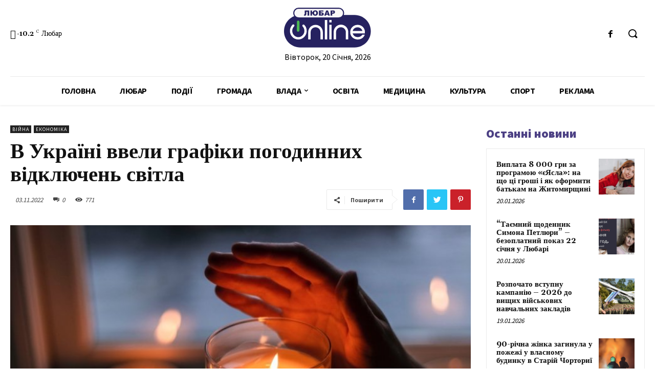

--- FILE ---
content_type: text/html; charset=UTF-8
request_url: https://liubar.online/vijna/v-ukrayini-vvely-grafiky-pogodynnyh-vidklyuchen-svitla-20381.html
body_size: 48083
content:
<!doctype html >
<!--[if IE 8]>    <html class="ie8" lang="en"> <![endif]-->
<!--[if IE 9]>    <html class="ie9" lang="en"> <![endif]-->
<!--[if gt IE 8]><!--> <html lang="uk"> <!--<![endif]-->
<head>
<meta charset="UTF-8"/>
<meta name="viewport" content="width=device-width, initial-scale=1.0">
<link rel="pingback" href="https://liubar.online/xmlrpc.php"/>
<meta name='robots' content='max-image-preview:large'/>
<title>В Україні ввели графіки погодинних відключень світла</title>
<meta name="description" content="Графіки погодинних відключень (ГПВ) передбачають, що певні групи споживачів будуть обмежувати щодня, але за певним розкладом"/>
<meta name="robots" content="index, follow"/>
<meta name="googlebot" content="index, follow, max-snippet:-1, max-image-preview:large, max-video-preview:-1"/>
<meta name="bingbot" content="index, follow, max-snippet:-1, max-image-preview:large, max-video-preview:-1"/>
<link rel="canonical" href="https://liubar.online/vijna/v-ukrayini-vvely-grafiky-pogodynnyh-vidklyuchen-svitla-20381.html"/>
<meta property="og:locale" content="uk_UA"/>
<meta property="og:type" content="article"/>
<meta property="og:title" content="В Україні ввели графіки погодинних відключень світла"/>
<meta property="og:description" content="Графіки погодинних відключень (ГПВ) передбачають, що певні групи споживачів будуть обмежувати щодня, але за певним розкладом"/>
<meta property="og:url" content="https://liubar.online/vijna/v-ukrayini-vvely-grafiky-pogodynnyh-vidklyuchen-svitla-20381.html"/>
<meta property="article:published_time" content="2022-11-03T06:30:00+00:00"/>
<meta property="article:modified_time" content="2022-11-02T17:15:10+00:00"/>
<meta property="og:image" content="https://liubar.online/wp-content/uploads/2022/11/8.jpg"/>
<meta property="og:image:width" content="735"/>
<meta property="og:image:height" content="512"/>
<meta name="twitter:card" content="summary"/>
<link rel='dns-prefetch' href='//fonts.googleapis.com'/>
<link rel="alternate" type="application/rss+xml" title="&raquo; стрічка" href="https://liubar.online/feed"/>
<link rel="alternate" type="application/rss+xml" title="&raquo; Канал коментарів" href="https://liubar.online/comments/feed"/>
<link rel="alternate" type="application/rss+xml" title="&raquo; В Україні ввели графіки погодинних відключень світла Канал коментарів" href="https://liubar.online/vijna/v-ukrayini-vvely-grafiky-pogodynnyh-vidklyuchen-svitla-20381.html/feed"/>
<link rel="stylesheet" type="text/css" href="//liubar.online/wp-content/cache/wpfc-minified/dgjj9i3h/20e7w.css" media="all"/>
<style id='safe-svg-svg-icon-style-inline-css'>.safe-svg-cover{text-align:center}
.safe-svg-cover .safe-svg-inside{display:inline-block;max-width:100%}
.safe-svg-cover svg{height:100%;max-height:100%;max-width:100%;width:100%}</style>
<style id='classic-theme-styles-inline-css'>.wp-block-button__link{color:#fff;background-color:#32373c;border-radius:9999px;box-shadow:none;text-decoration:none;padding:calc(.667em + 2px) calc(1.333em + 2px);font-size:1.125em}
.wp-block-file__button{background:#32373c;color:#fff;text-decoration:none}</style>
<style id='global-styles-inline-css'>body{--wp--preset--color--black:#000000;--wp--preset--color--cyan-bluish-gray:#abb8c3;--wp--preset--color--white:#ffffff;--wp--preset--color--pale-pink:#f78da7;--wp--preset--color--vivid-red:#cf2e2e;--wp--preset--color--luminous-vivid-orange:#ff6900;--wp--preset--color--luminous-vivid-amber:#fcb900;--wp--preset--color--light-green-cyan:#7bdcb5;--wp--preset--color--vivid-green-cyan:#00d084;--wp--preset--color--pale-cyan-blue:#8ed1fc;--wp--preset--color--vivid-cyan-blue:#0693e3;--wp--preset--color--vivid-purple:#9b51e0;--wp--preset--gradient--vivid-cyan-blue-to-vivid-purple:linear-gradient(135deg,rgba(6,147,227,1) 0%,rgb(155,81,224) 100%);--wp--preset--gradient--light-green-cyan-to-vivid-green-cyan:linear-gradient(135deg,rgb(122,220,180) 0%,rgb(0,208,130) 100%);--wp--preset--gradient--luminous-vivid-amber-to-luminous-vivid-orange:linear-gradient(135deg,rgba(252,185,0,1) 0%,rgba(255,105,0,1) 100%);--wp--preset--gradient--luminous-vivid-orange-to-vivid-red:linear-gradient(135deg,rgba(255,105,0,1) 0%,rgb(207,46,46) 100%);--wp--preset--gradient--very-light-gray-to-cyan-bluish-gray:linear-gradient(135deg,rgb(238,238,238) 0%,rgb(169,184,195) 100%);--wp--preset--gradient--cool-to-warm-spectrum:linear-gradient(135deg,rgb(74,234,220) 0%,rgb(151,120,209) 20%,rgb(207,42,186) 40%,rgb(238,44,130) 60%,rgb(251,105,98) 80%,rgb(254,248,76) 100%);--wp--preset--gradient--blush-light-purple:linear-gradient(135deg,rgb(255,206,236) 0%,rgb(152,150,240) 100%);--wp--preset--gradient--blush-bordeaux:linear-gradient(135deg,rgb(254,205,165) 0%,rgb(254,45,45) 50%,rgb(107,0,62) 100%);--wp--preset--gradient--luminous-dusk:linear-gradient(135deg,rgb(255,203,112) 0%,rgb(199,81,192) 50%,rgb(65,88,208) 100%);--wp--preset--gradient--pale-ocean:linear-gradient(135deg,rgb(255,245,203) 0%,rgb(182,227,212) 50%,rgb(51,167,181) 100%);--wp--preset--gradient--electric-grass:linear-gradient(135deg,rgb(202,248,128) 0%,rgb(113,206,126) 100%);--wp--preset--gradient--midnight:linear-gradient(135deg,rgb(2,3,129) 0%,rgb(40,116,252) 100%);--wp--preset--font-size--small:11px;--wp--preset--font-size--medium:20px;--wp--preset--font-size--large:32px;--wp--preset--font-size--x-large:42px;--wp--preset--font-size--regular:15px;--wp--preset--font-size--larger:50px;--wp--preset--spacing--20:0.44rem;--wp--preset--spacing--30:0.67rem;--wp--preset--spacing--40:1rem;--wp--preset--spacing--50:1.5rem;--wp--preset--spacing--60:2.25rem;--wp--preset--spacing--70:3.38rem;--wp--preset--spacing--80:5.06rem;--wp--preset--shadow--natural:6px 6px 9px rgba(0, 0, 0, 0.2);--wp--preset--shadow--deep:12px 12px 50px rgba(0, 0, 0, 0.4);--wp--preset--shadow--sharp:6px 6px 0px rgba(0, 0, 0, 0.2);--wp--preset--shadow--outlined:6px 6px 0px -3px rgba(255, 255, 255, 1), 6px 6px rgba(0, 0, 0, 1);--wp--preset--shadow--crisp:6px 6px 0px rgba(0, 0, 0, 1);}:where(.is-layout-flex){gap:0.5em;}:where(.is-layout-grid){gap:0.5em;}
body .is-layout-flow > .alignleft{float:left;margin-inline-start:0;margin-inline-end:2em;}
body .is-layout-flow > .alignright{float:right;margin-inline-start:2em;margin-inline-end:0;}
body .is-layout-flow > .aligncenter{margin-left:auto !important;margin-right:auto !important;}
body .is-layout-constrained > .alignleft{float:left;margin-inline-start:0;margin-inline-end:2em;}
body .is-layout-constrained > .alignright{float:right;margin-inline-start:2em;margin-inline-end:0;}
body .is-layout-constrained > .aligncenter{margin-left:auto !important;margin-right:auto !important;}
body .is-layout-constrained > :where(:not(.alignleft):not(.alignright):not(.alignfull)){max-width:var(--wp--style--global--content-size);margin-left:auto !important;margin-right:auto !important;}
body .is-layout-constrained > .alignwide{max-width:var(--wp--style--global--wide-size);}
body .is-layout-flex{display:flex;}
body .is-layout-flex{flex-wrap:wrap;align-items:center;}
body .is-layout-flex > *{margin:0;}
body .is-layout-grid{display:grid;}
body .is-layout-grid > *{margin:0;}:where(.wp-block-columns.is-layout-flex){gap:2em;}:where(.wp-block-columns.is-layout-grid){gap:2em;}:where(.wp-block-post-template.is-layout-flex){gap:1.25em;}:where(.wp-block-post-template.is-layout-grid){gap:1.25em;}
.has-black-color{color:var(--wp--preset--color--black) !important;}
.has-cyan-bluish-gray-color{color:var(--wp--preset--color--cyan-bluish-gray) !important;}
.has-white-color{color:var(--wp--preset--color--white) !important;}
.has-pale-pink-color{color:var(--wp--preset--color--pale-pink) !important;}
.has-vivid-red-color{color:var(--wp--preset--color--vivid-red) !important;}
.has-luminous-vivid-orange-color{color:var(--wp--preset--color--luminous-vivid-orange) !important;}
.has-luminous-vivid-amber-color{color:var(--wp--preset--color--luminous-vivid-amber) !important;}
.has-light-green-cyan-color{color:var(--wp--preset--color--light-green-cyan) !important;}
.has-vivid-green-cyan-color{color:var(--wp--preset--color--vivid-green-cyan) !important;}
.has-pale-cyan-blue-color{color:var(--wp--preset--color--pale-cyan-blue) !important;}
.has-vivid-cyan-blue-color{color:var(--wp--preset--color--vivid-cyan-blue) !important;}
.has-vivid-purple-color{color:var(--wp--preset--color--vivid-purple) !important;}
.has-black-background-color{background-color:var(--wp--preset--color--black) !important;}
.has-cyan-bluish-gray-background-color{background-color:var(--wp--preset--color--cyan-bluish-gray) !important;}
.has-white-background-color{background-color:var(--wp--preset--color--white) !important;}
.has-pale-pink-background-color{background-color:var(--wp--preset--color--pale-pink) !important;}
.has-vivid-red-background-color{background-color:var(--wp--preset--color--vivid-red) !important;}
.has-luminous-vivid-orange-background-color{background-color:var(--wp--preset--color--luminous-vivid-orange) !important;}
.has-luminous-vivid-amber-background-color{background-color:var(--wp--preset--color--luminous-vivid-amber) !important;}
.has-light-green-cyan-background-color{background-color:var(--wp--preset--color--light-green-cyan) !important;}
.has-vivid-green-cyan-background-color{background-color:var(--wp--preset--color--vivid-green-cyan) !important;}
.has-pale-cyan-blue-background-color{background-color:var(--wp--preset--color--pale-cyan-blue) !important;}
.has-vivid-cyan-blue-background-color{background-color:var(--wp--preset--color--vivid-cyan-blue) !important;}
.has-vivid-purple-background-color{background-color:var(--wp--preset--color--vivid-purple) !important;}
.has-black-border-color{border-color:var(--wp--preset--color--black) !important;}
.has-cyan-bluish-gray-border-color{border-color:var(--wp--preset--color--cyan-bluish-gray) !important;}
.has-white-border-color{border-color:var(--wp--preset--color--white) !important;}
.has-pale-pink-border-color{border-color:var(--wp--preset--color--pale-pink) !important;}
.has-vivid-red-border-color{border-color:var(--wp--preset--color--vivid-red) !important;}
.has-luminous-vivid-orange-border-color{border-color:var(--wp--preset--color--luminous-vivid-orange) !important;}
.has-luminous-vivid-amber-border-color{border-color:var(--wp--preset--color--luminous-vivid-amber) !important;}
.has-light-green-cyan-border-color{border-color:var(--wp--preset--color--light-green-cyan) !important;}
.has-vivid-green-cyan-border-color{border-color:var(--wp--preset--color--vivid-green-cyan) !important;}
.has-pale-cyan-blue-border-color{border-color:var(--wp--preset--color--pale-cyan-blue) !important;}
.has-vivid-cyan-blue-border-color{border-color:var(--wp--preset--color--vivid-cyan-blue) !important;}
.has-vivid-purple-border-color{border-color:var(--wp--preset--color--vivid-purple) !important;}
.has-vivid-cyan-blue-to-vivid-purple-gradient-background{background:var(--wp--preset--gradient--vivid-cyan-blue-to-vivid-purple) !important;}
.has-light-green-cyan-to-vivid-green-cyan-gradient-background{background:var(--wp--preset--gradient--light-green-cyan-to-vivid-green-cyan) !important;}
.has-luminous-vivid-amber-to-luminous-vivid-orange-gradient-background{background:var(--wp--preset--gradient--luminous-vivid-amber-to-luminous-vivid-orange) !important;}
.has-luminous-vivid-orange-to-vivid-red-gradient-background{background:var(--wp--preset--gradient--luminous-vivid-orange-to-vivid-red) !important;}
.has-very-light-gray-to-cyan-bluish-gray-gradient-background{background:var(--wp--preset--gradient--very-light-gray-to-cyan-bluish-gray) !important;}
.has-cool-to-warm-spectrum-gradient-background{background:var(--wp--preset--gradient--cool-to-warm-spectrum) !important;}
.has-blush-light-purple-gradient-background{background:var(--wp--preset--gradient--blush-light-purple) !important;}
.has-blush-bordeaux-gradient-background{background:var(--wp--preset--gradient--blush-bordeaux) !important;}
.has-luminous-dusk-gradient-background{background:var(--wp--preset--gradient--luminous-dusk) !important;}
.has-pale-ocean-gradient-background{background:var(--wp--preset--gradient--pale-ocean) !important;}
.has-electric-grass-gradient-background{background:var(--wp--preset--gradient--electric-grass) !important;}
.has-midnight-gradient-background{background:var(--wp--preset--gradient--midnight) !important;}
.has-small-font-size{font-size:var(--wp--preset--font-size--small) !important;}
.has-medium-font-size{font-size:var(--wp--preset--font-size--medium) !important;}
.has-large-font-size{font-size:var(--wp--preset--font-size--large) !important;}
.has-x-large-font-size{font-size:var(--wp--preset--font-size--x-large) !important;}
.wp-block-navigation a:where(:not(.wp-element-button)){color:inherit;}:where(.wp-block-post-template.is-layout-flex){gap:1.25em;}:where(.wp-block-post-template.is-layout-grid){gap:1.25em;}:where(.wp-block-columns.is-layout-flex){gap:2em;}:where(.wp-block-columns.is-layout-grid){gap:2em;}
.wp-block-pullquote{font-size:1.5em;line-height:1.6;}</style>
<link rel="stylesheet" type="text/css" href="//liubar.online/wp-content/cache/wpfc-minified/1bmwm89l/20e7w.css" media="all"/>
<style id='td-theme-inline-css'>@media (max-width: 767px) {
.td-header-desktop-wrap{display:none;}
}
@media (min-width: 767px) {
.td-header-mobile-wrap{display:none;}
}</style>
<link rel="stylesheet" type="text/css" href="//liubar.online/wp-content/cache/wpfc-minified/fh1l55h9/20e7w.css" media="all"/>
<link rel="https://api.w.org/" href="https://liubar.online/wp-json/"/><link rel="alternate" type="application/json" href="https://liubar.online/wp-json/wp/v2/posts/20381"/><link rel="EditURI" type="application/rsd+xml" title="RSD" href="https://liubar.online/xmlrpc.php?rsd"/>
<meta name="generator" content="WordPress 6.4.7"/>
<link rel='shortlink' href='https://liubar.online/?p=20381'/>
<link rel="alternate" type="application/json+oembed" href="https://liubar.online/wp-json/oembed/1.0/embed?url=https%3A%2F%2Fliubar.online%2Fvijna%2Fv-ukrayini-vvely-grafiky-pogodynnyh-vidklyuchen-svitla-20381.html"/>
<link rel="alternate" type="text/xml+oembed" href="https://liubar.online/wp-json/oembed/1.0/embed?url=https%3A%2F%2Fliubar.online%2Fvijna%2Fv-ukrayini-vvely-grafiky-pogodynnyh-vidklyuchen-svitla-20381.html&#038;format=xml"/>
<link rel="alternate" type="text/html" media="only screen and (max-width: 640px)" href="https://liubar.online/vijna/v-ukrayini-vvely-grafiky-pogodynnyh-vidklyuchen-svitla-20381.html?amp=1">
<link rel="amphtml" href="https://liubar.online/vijna/v-ukrayini-vvely-grafiky-pogodynnyh-vidklyuchen-svitla-20381.html?amp=1"><style>#amp-mobile-version-switcher{left:0;position:absolute;width:100%;z-index:100}
#amp-mobile-version-switcher>a{background-color:#444;border:0;color:#eaeaea;display:block;font-family:-apple-system,BlinkMacSystemFont,Segoe UI,Roboto,Oxygen-Sans,Ubuntu,Cantarell,Helvetica Neue,sans-serif;font-size:16px;font-weight:600;padding:15px 0;text-align:center;-webkit-text-decoration:none;text-decoration:none}
#amp-mobile-version-switcher>a:active,#amp-mobile-version-switcher>a:focus,#amp-mobile-version-switcher>a:hover{-webkit-text-decoration:underline;text-decoration:underline}</style>
<script data-ad-client="ca-pub-5661279492486637" async src="https://pagead2.googlesyndication.com/pagead/js/adsbygoogle.js"></script>
<script async src="https://www.googletagmanager.com/gtag/js?id=UA-150944419-4"></script>
<script>window.dataLayer=window.dataLayer||[];
function gtag(){dataLayer.push(arguments);}
gtag('js', new Date());
gtag('config', 'UA-150944419-4');</script>
<link rel="icon" href="https://liubar.online/wp-content/uploads/2020/07/cropped-Слой-2-32x32.png" sizes="32x32"/>
<link rel="icon" href="https://liubar.online/wp-content/uploads/2020/07/cropped-Слой-2-192x192.png" sizes="192x192"/>
<link rel="apple-touch-icon" href="https://liubar.online/wp-content/uploads/2020/07/cropped-Слой-2-180x180.png"/>
<meta name="msapplication-TileImage" content="https://liubar.online/wp-content/uploads/2020/07/cropped-Слой-2-270x270.png"/>
<style></style>
<style id="tdw-css-placeholder"></style></head>
<body data-rsssl=1 class="post-template-default single single-post postid-20381 single-format-standard td-standard-pack v-ukrayini-vvely-grafiky-pogodynnyh-vidklyuchen-svitla global-block-template-1 tdb_template_15699 tdb-template tdc-header-template tdc-footer-template td-animation-stack-type0 td-full-layout" itemscope="itemscope" itemtype="https://schema.org/WebPage">
<div class="td-scroll-up"><i class="td-icon-menu-up"></i></div><div class="td-menu-background"></div><div id="td-mobile-nav"> <div class="td-mobile-container">  <div class="td-menu-socials-wrap">  <div class="td-menu-socials"></div><div class="td-mobile-close"> <a href="#"><i class="td-icon-close-mobile"></i></a></div></div><div class="td-mobile-content"> <div class="menu-all-pages-container"><ul id="menu-all-pages" class="td-mobile-main-menu"><li id="menu-item-15741" class="menu-item menu-item-type-post_type menu-item-object-page menu-item-home menu-item-first menu-item-15741"><a href="https://liubar.online/">Головна</a></li> <li id="menu-item-2348" class="menu-item menu-item-type-taxonomy menu-item-object-category menu-item-2348"><a href="https://liubar.online/category/city">Любар</a></li> <li id="menu-item-2355" class="menu-item menu-item-type-taxonomy menu-item-object-category menu-item-2355"><a href="https://liubar.online/category/events">Події</a></li> <li id="menu-item-2351" class="menu-item menu-item-type-taxonomy menu-item-object-category menu-item-2351"><a href="https://liubar.online/category/community">Громада</a></li> <li id="menu-item-2357" class="menu-item menu-item-type-taxonomy menu-item-object-category menu-item-has-children menu-item-2357"><a href="https://liubar.online/category/government">Влада<i class="td-icon-menu-right td-element-after"></i></a> <ul class="sub-menu"> <li id="menu-item-13422" class="menu-item menu-item-type-taxonomy menu-item-object-category menu-item-13422"><a href="https://liubar.online/category/policy">Політика</a></li> <li id="menu-item-2346" class="menu-item menu-item-type-taxonomy menu-item-object-category current-post-ancestor current-menu-parent current-post-parent menu-item-2346"><a href="https://liubar.online/category/economy">Економіка</a></li> </ul> </li> <li id="menu-item-2255" class="menu-item menu-item-type-taxonomy menu-item-object-category menu-item-2255"><a href="https://liubar.online/category/education">Освіта</a></li> <li id="menu-item-2356" class="menu-item menu-item-type-taxonomy menu-item-object-category menu-item-2356"><a href="https://liubar.online/category/medicine">Медицина</a></li> <li id="menu-item-13420" class="menu-item menu-item-type-taxonomy menu-item-object-category menu-item-13420"><a href="https://liubar.online/category/culture">Культура</a></li> <li id="menu-item-2347" class="menu-item menu-item-type-taxonomy menu-item-object-category menu-item-2347"><a href="https://liubar.online/category/sport">Спорт</a></li> <li id="menu-item-2350" class="menu-item menu-item-type-taxonomy menu-item-object-category menu-item-2350"><a href="https://liubar.online/category/advertising">Реклама</a></li> </ul></div></div></div><div id="login-form-mobile" class="td-register-section"> <div id="td-login-mob" class="td-login-animation td-login-hide-mob">  <div class="td-login-close"> <a href="#" class="td-back-button"><i class="td-icon-read-down"></i></a> <div class="td-login-title">увійти</div><div class="td-mobile-close"> <a href="#"><i class="td-icon-close-mobile"></i></a></div></div><div class="td-login-form-wrap"> <div class="td-login-panel-title"><span>Ласкаво просимо!</span>увійти в свій аккаунт</div><div class="td_display_err"></div><div class="td-login-inputs"><input class="td-login-input" type="text" name="login_email" id="login_email-mob" value="" required><label>Ваше ім'я користувача</label></div><div class="td-login-inputs"><input class="td-login-input" type="password" name="login_pass" id="login_pass-mob" value="" required><label>пароль</label></div><input type="button" name="login_button" id="login_button-mob" class="td-login-button" value="УВІЙТИ">
<div class="td-login-info-text"> <a href="#" id="forgot-pass-link-mob">забули пароль?</a></div><div class="td-login-register-link"></div></div></div><div id="td-forgot-pass-mob" class="td-login-animation td-login-hide-mob">  <div class="td-forgot-pass-close"> <a href="#" class="td-back-button"><i class="td-icon-read-down"></i></a> <div class="td-login-title">Відновлення паролю</div></div><div class="td-login-form-wrap"> <div class="td-login-panel-title">відновити пароль</div><div class="td_display_err"></div><div class="td-login-inputs"><input class="td-login-input" type="text" name="forgot_email" id="forgot_email-mob" value="" required><label>Вашу адресу електронної пошти</label></div><input type="button" name="forgot_button" id="forgot_button-mob" class="td-login-button" value="відправити мій пропуск"></div></div></div></div><div class="td-search-background"></div><div class="td-search-wrap-mob"> <div class="td-drop-down-search"> <form method="get" class="td-search-form" action="https://liubar.online/">  <div class="td-search-close"> <a href="#"><i class="td-icon-close-mobile"></i></a></div><div role="search" class="td-search-input"> <span>Пошук</span> <input id="td-header-search-mob" type="text" value="" name="s" autocomplete="off" /></div></form>
<div id="td-aj-search-mob" class="td-ajax-search-flex"></div></div></div><div id="td-outer-wrap" class="td-theme-wrap">
<div class="td-header-template-wrap" style="position: relative">
<div class="td-header-mobile-wrap">
<div id="tdi_1_66f" class="tdc-zone"><div class="tdc_zone tdi_2_6f6 wpb_row td-pb-row tdc-element-style">
<style scoped>.tdi_2_6f6{min-height:0;}
.tdi_2_6f6 > .td-element-style:after{content:'' !important;width:100% !important;height:100% !important;position:absolute !important;top:0 !important;left:0 !important;z-index:0 !important;display:block !important;background-color:#ffffff !important;}
.td-header-mobile-wrap{position:relative;width:100%;}
@media (max-width: 767px){
.tdi_2_6f6:before{content:'';display:block;width:100vw;height:100%;position:absolute;left:50%;transform:translateX(-50%);box-shadow:0px 2px 4px 0px rgba(0,0,0,0.06);z-index:20;pointer-events:none;}
@media (max-width: 767px) {
.tdi_2_6f6:before{width:100%;}
}
}</style>
<div class="tdi_1_66f_rand_style td-element-style"></div><div id="tdi_3_68a" class="tdc-row"><div class="vc_row tdi_4_6c8 wpb_row td-pb-row">
<style scoped>.tdi_4_6c8{min-height:0;}
.tdi_4_6c8,
.tdi_4_6c8 .tdc-columns{display:block;}
.tdi_4_6c8 .tdc-columns{width:100%;}</style><div class="vc_column tdi_6_88a wpb_column vc_column_container tdc-column td-pb-span12">
<style scoped>.tdi_6_88a{vertical-align:baseline;}
.tdi_6_88a .wpb_wrapper,
.tdi_6_88a .wpb_wrapper .tdc-elements{display:block;}
.tdi_6_88a .wpb_wrapper .tdc-elements{width:100%;}
.tdi_6_88a .wpb_wrapper{height:auto;}
@media (max-width: 767px)
{
.tdi_6_88a{margin-top:10px !important;margin-bottom:10px !important;}
}</style><div class="wpb_wrapper"><div class="td_block_wrap tdb_header_logo tdi_7_694 td-pb-border-top td_block_template_1 tdb-header-align" data-td-block-uid="tdi_7_694">
<style>.tdi_7_694{display:inline-block;}
.tdi_7_694 .tdb-logo-a,
.tdi_7_694 h1{flex-direction:row;align-items:center;justify-content:flex-start;}
.tdi_7_694 .tdb-logo-svg-wrap{display:block;}
.tdi_7_694 .tdb-logo-svg-wrap + .tdb-logo-img-wrap{display:none;}
.tdi_7_694 .tdb-logo-img-wrap{display:block;}
.tdi_7_694 .tdb-logo-text-tagline{margin-top:2px;margin-left:0;display:block;}
.tdi_7_694 .tdb-logo-text-title{display:block;text-transform:uppercase !important;;}
.tdi_7_694 .tdb-logo-text-wrap{flex-direction:column;align-items:flex-start;}
.tdi_7_694 .tdb-logo-icon{top:0px;display:block;}
@media (max-width: 767px){
.tdi_7_694 .tdb-logo-text-title{font-size:24px !important;line-height:48px !important;font-weight:600 !important;text-transform:uppercase !important;;}
}</style><div class="tdb-block-inner td-fix-index"><a class="tdb-logo-a" href="https://liubar.online/"><span class="tdb-logo-svg-wrap"><svg xmlns="http://www.w3.org/2000/svg" style="width: 100px" viewBox="0 0 157 72" fill="none">
<g clip-path="url(#clip0)">
<path d="M127.42 13.21H29.23C13.0867 13.21 0 26.2967 0 42.44C0 58.5833 13.0867 71.67 29.23 71.67H127.42C143.563 71.67 156.65 58.5833 156.65 42.44C156.65 26.2967 143.563 13.21 127.42 13.21Z" fill="#262260"/>
<path d="M98.88 1H26.31C21.4996 1 17.6 4.8996 17.6 9.71V9.72C17.6 14.5304 21.4996 18.43 26.31 18.43H98.88C103.69 18.43 107.59 14.5304 107.59 9.72V9.71C107.59 4.8996 103.69 1 98.88 1Z" fill="#F9F7F7" stroke="#262260" stroke-width="2" stroke-miterlimit="10"/>
<path d="M56.9 35.36C55.7405 35.3396 54.5889 35.5532 53.5138 35.9878C52.4387 36.4225 51.4622 37.0694 50.6427 37.8898C49.8232 38.7103 49.1774 39.6875 48.744 40.7631C48.3105 41.8387 48.0983 42.9906 48.12 44.15V57.33H43.72V44.15C43.708 42.4172 44.0409 40.6994 44.6994 39.0966C45.3579 37.4938 46.3287 36.038 47.5554 34.8141C48.7821 33.5902 50.24 32.6227 51.8444 31.9679C53.4487 31.3131 55.1673 30.984 56.9 31C58.635 30.9759 60.3572 31.2993 61.9652 31.9512C63.5732 32.6031 65.0345 33.5704 66.2628 34.7959C67.4911 36.0214 68.4617 37.4804 69.1173 39.087C69.7728 40.6935 70.1002 42.415 70.08 44.15V57.33H65.69V44.15C65.7103 42.9901 65.4968 41.838 65.0623 40.7623C64.6278 39.6867 63.981 38.7096 63.1607 37.8893C62.3404 37.069 61.3633 36.4223 60.2877 35.9877C59.212 35.5532 58.0599 35.3397 56.9 35.36Z" fill="white"/>
<path d="M73.66 22.19H78.05V57.33H73.66V22.19Z" fill="white"/>
<path d="M81.63 22.19H86V26.58H81.63V22.19ZM81.63 30.97H86V57.33H81.63V30.97Z" fill="white"/>
<path d="M102.78 35.36C101.621 35.341 100.47 35.5555 99.3954 35.9907C98.3209 36.4258 97.345 37.0728 96.5258 37.8929C95.7066 38.7131 95.0608 39.6897 94.6268 40.7647C94.1929 41.8397 93.9797 42.9909 94 44.15V57.33H89.6V44.15C89.5515 42.3893 89.8564 40.6367 90.4967 38.9958C91.137 37.355 92.0997 35.8591 93.3279 34.5966C94.5561 33.334 96.0249 32.3305 97.6475 31.6453C99.2701 30.96 101.014 30.607 102.775 30.607C104.536 30.607 106.28 30.96 107.903 31.6453C109.525 32.3305 110.994 33.334 112.222 34.5966C113.45 35.8591 114.413 37.355 115.053 38.9958C115.694 40.6367 115.999 42.3893 115.95 44.15V57.33H111.56V44.15C111.582 42.9906 111.369 41.8387 110.936 40.7631C110.503 39.6875 109.857 38.7103 109.037 37.8898C108.218 37.0694 107.241 36.4225 106.166 35.9878C105.091 35.5532 103.939 35.3396 102.78 35.36Z" fill="white"/>
<path d="M145.89 42C146.063 43.4616 146.063 44.9384 145.89 46.4H123.89C124.432 48.3061 125.585 49.9818 127.171 51.1702C128.757 52.3587 130.688 52.9944 132.67 52.98C134.399 53.1454 136.14 52.8215 137.694 52.0453C139.249 51.2691 140.553 50.0719 141.46 48.59H145.85C144.916 51.2899 143.134 53.6155 140.77 55.22C138.074 56.8986 134.897 57.6355 131.738 57.3152C128.578 56.9949 125.614 55.6355 123.31 53.45C122.07 52.2545 121.091 50.8157 120.434 49.224C119.777 47.6322 119.455 45.9218 119.49 44.2C119.454 42.4662 119.775 40.7435 120.432 39.1387C121.089 37.5338 122.069 36.0809 123.31 34.87C124.533 33.6224 125.997 32.6361 127.613 31.9709C129.229 31.3056 130.963 30.9754 132.71 31C135.884 30.9082 138.984 31.9746 141.43 34C143.867 36.0134 145.459 38.8686 145.89 42ZM123.89 42H141.5C140.993 40.0746 139.856 38.3744 138.27 37.17C136.642 36.0244 134.7 35.4095 132.71 35.4095C130.72 35.4095 128.778 36.0244 127.15 37.17C125.565 38.3727 124.43 40.0741 123.93 42H123.89Z" fill="white"/>
<path d="M45.41 14.29H42.54V7.29H40.3V10.15C40.3273 11.0176 40.2637 11.8857 40.11 12.74C40.063 12.9933 39.9606 13.2331 39.8102 13.4422C39.6599 13.6514 39.4651 13.8248 39.24 13.95C38.539 14.2578 37.7739 14.3916 37.01 14.34C36.6511 14.3374 36.2931 14.3039 35.94 14.24V12.35H36.37C36.5172 12.3646 36.6658 12.349 36.8067 12.3043C36.9477 12.2596 37.0781 12.1867 37.19 12.09C37.3795 11.8153 37.4646 11.4819 37.43 11.15V5H45.43L45.41 14.29Z" fill="#262260"/>
<path d="M51.7 8.26C51.8829 7.2476 52.4397 6.34096 53.26 5.72C54.1624 5.09684 55.2446 4.78763 56.34 4.84C56.9891 4.79928 57.6398 4.88793 58.2544 5.10079C58.869 5.31366 59.4351 5.64651 59.92 6.08C60.3534 6.54909 60.6875 7.10093 60.9023 7.70238C61.1171 8.30383 61.2082 8.94249 61.17 9.58C61.2148 10.234 61.1281 10.8904 60.9152 11.5104C60.7022 12.1304 60.3672 12.7015 59.93 13.19C59.469 13.6268 58.923 13.964 58.326 14.1808C57.7291 14.3976 57.0939 14.4892 56.46 14.45C55.2048 14.5417 53.9634 14.1399 53 13.33C52.2324 12.5902 51.7537 11.601 51.65 10.54H50.65V14.29H47.71V5H50.58V8.26H51.7ZM56.36 12.26C56.6334 12.2773 56.907 12.2303 57.1588 12.1226C57.4106 12.0149 57.6337 11.8496 57.81 11.64C58.198 10.9974 58.3697 10.2474 58.3 9.5C58.3 7.8 57.65 6.96 56.3 6.96C54.95 6.96 54.38 7.85 54.38 9.63C54.38 11.41 55.07 12.3 56.36 12.3V12.26Z" fill="#262260"/>
<path d="M66 8.58H67.53C68.6259 8.49883 69.7199 8.76097 70.66 9.33C71.0038 9.60314 71.2749 9.95683 71.4493 10.3598C71.6237 10.7627 71.6961 11.2024 71.66 11.64C71.6848 12.0256 71.6116 12.4112 71.4472 12.7609C71.2829 13.1106 71.0327 13.413 70.72 13.64C69.9194 14.1404 68.9824 14.3782 68.04 14.32H63.14V5H71V6.88H66V8.58ZM66 12.3H67.47C68.37 12.3 68.82 11.97 68.82 11.3C68.82 10.63 68.37 10.44 67.47 10.44H66V12.3Z" fill="#262260"/>
<path d="M79.32 12.76H76.06L75.61 14.29H72.68L76.17 5H79.3L82.79 14.29H79.79L79.32 12.76ZM78.72 10.76L77.72 7.42L76.72 10.76H78.72Z" fill="#262260"/>
<path d="M84.08 5H88.85C89.6961 4.93666 90.5341 5.20167 91.19 5.74C91.4632 6.01682 91.6762 6.34718 91.8156 6.7103C91.955 7.07342 92.0178 7.46145 92 7.85C92.0229 8.25518 91.9599 8.66064 91.8151 9.03978C91.6704 9.41891 91.4471 9.76318 91.16 10.05C90.4315 10.6314 89.5091 10.9138 88.58 10.84H87V14.29H84.08V5ZM87 9H87.71C88.1188 9.04339 88.5297 8.94066 88.87 8.71C88.9795 8.62308 89.0672 8.51186 89.1262 8.38515C89.1852 8.25844 89.2139 8.11972 89.21 7.98C89.2145 7.7018 89.1105 7.43278 88.92 7.23C88.6052 6.99295 88.2115 6.88558 87.82 6.93H87V9Z" fill="#262260"/>
<path d="M10.75 42C10.6411 38.0728 12.0773 34.2596 14.75 31.38C15.0078 31.0803 15.2998 30.8118 15.62 30.58C16.0231 30.275 16.5268 30.134 17.0296 30.1854C17.5325 30.2367 17.9973 30.4765 18.3305 30.8566C18.6637 31.2367 18.8407 31.7289 18.8257 32.2341C18.8108 32.7394 18.6051 33.2203 18.25 33.58C17.1051 34.7291 16.2123 36.1043 15.6286 37.6177C15.0449 39.1312 14.7831 40.7497 14.86 42.37C15.0046 45.2152 16.2065 47.9039 18.2302 49.9091C20.2539 51.9144 22.9536 53.0915 25.8 53.21C31.31 53.21 35.37 48.74 36.33 45.05C36.8892 43.1442 36.9483 41.1265 36.5017 39.1912C36.0551 37.2559 35.1178 35.4681 33.78 34C32.84 32.9 32.78 32 33.68 31.1C33.867 30.9018 34.0925 30.7438 34.3427 30.6359C34.5929 30.5279 34.8625 30.4722 35.135 30.4722C35.4075 30.4722 35.6771 30.5279 35.9273 30.6359C36.1775 30.7438 36.403 30.9018 36.59 31.1C38.2782 32.719 39.5303 34.7381 40.23 36.97C41.471 40.7187 41.2423 44.7987 39.5902 48.3852C37.938 51.9717 34.9856 54.797 31.33 56.29C28.441 57.4591 25.2557 57.6824 22.2318 56.9278C19.2079 56.1731 16.501 54.4794 14.5 52.09C12.0236 49.3192 10.6843 45.7156 10.75 42Z" fill="white"/>
<path d="M23.2 33.36C23.2 30.94 23.2 28.52 23.2 26.1C23.2084 25.4999 23.3592 24.9104 23.64 24.38C23.8732 23.969 24.2324 23.644 24.6647 23.4531C25.0969 23.2622 25.5792 23.2155 26.04 23.32C26.5107 23.4872 26.928 23.7776 27.2481 24.1611C27.5683 24.5446 27.7796 25.007 27.86 25.5C27.88 25.803 27.88 26.107 27.86 26.41V40.31C27.8778 40.7308 27.834 41.1519 27.73 41.56C27.5898 42.1243 27.2453 42.6165 26.7632 42.9416C26.2812 43.2667 25.6957 43.4015 25.12 43.32C24.5513 43.1906 24.0435 42.8717 23.68 42.4156C23.3166 41.9594 23.1191 41.3932 23.12 40.81C23.18 38.33 23.2 35.84 23.2 33.36Z" fill="#4BB751"/>
</g>
<defs>
<clipPath id="clip0">
<rect width="156.65" height="71.67" fill="white"/>
</clipPath>
</defs>
</svg></span></a></div></div><div class="td_block_wrap tdb_mobile_menu tdi_8_586 td-pb-border-top td_block_template_1 tdb-header-align" data-td-block-uid="tdi_8_586">
<style>@media (max-width: 767px)
{
.tdi_8_586{margin-right:-15px !important;}
}</style>
<style>.tdi_8_586{float:right;clear:none;}
.tdi_8_586 .tdb-mobile-menu-button i{font-size:27px;width:54px;height:54px;line-height:54px;}
.tdi_8_586 .tdb-mobile-menu-button{color:#000000;}
@media (max-width: 767px){
.tdi_8_586 .tdb-mobile-menu-button i{width:48.6px;height:48.6px;line-height:48.6px;}
}</style><div class="tdb-block-inner td-fix-index"><a class="tdb-mobile-menu-button" href="#"><i class="tdb-mobile-menu-icon td-icon-mobile"></i></a></div></div><div class="td_block_wrap tdb_mobile_search tdi_9_ff9 td-pb-border-top td_block_template_1 tdb-header-align" data-td-block-uid="tdi_9_ff9">
<style>@media (max-width: 767px)
{
.tdi_9_ff9{margin-right:-5px !important;}
}</style>
<style>.tdi_9_ff9{float:right;clear:none;}
.tdi_9_ff9 .tdb-header-search-button-mob i{font-size:22px;width:55px;height:55px;line-height:55px;}
.tdi_9_ff9 .tdb-header-search-button-mob{color:#000000;}
@media (max-width: 767px){
.tdi_9_ff9 .tdb-header-search-button-mob i{width:48.4px;height:48.4px;line-height:48.4px;}
}</style><div class="tdb-block-inner td-fix-index"><a class="tdb-header-search-button-mob dropdown-toggle" href="#" role="button" data-toggle="dropdown"><i class="tdb-mobile-search-icon td-icon-search"></i></a></div></div></div></div></div></div></div></div></div><div class="td-header-mobile-sticky-wrap tdc-zone-sticky-invisible tdc-zone-sticky-inactive" style="display: none">
<div id="tdi_10_558" class="tdc-zone"><div class="tdc_zone tdi_11_f8f wpb_row td-pb-row" data-sticky-offset="0">
<style scoped>.tdi_11_f8f{min-height:0;}
.td-header-mobile-sticky-wrap.td-header-active{opacity:1;}
.td-header-mobile-sticky-wrap{-webkit-transition:all 0.3s ease-in-out;-moz-transition:all 0.3s ease-in-out;-o-transition:all 0.3s ease-in-out;transition:all 0.3s ease-in-out;}
@media (max-width: 767px){
.tdi_11_f8f:before{content:'';display:block;width:100vw;height:100%;position:absolute;left:50%;transform:translateX(-50%);box-shadow:0px 2px 4px 0px rgba(0,0,0,0.06);z-index:20;pointer-events:none;}
.td-header-mobile-sticky-wrap{transform:translateY(-120%);-webkit-transform:translateY(-120%);-moz-transform:translateY(-120%);-ms-transform:translateY(-120%);-o-transform:translateY(-120%);}
.td-header-mobile-sticky-wrap.td-header-active{transform:translateY(0);-webkit-transform:translateY(0);-moz-transform:translateY(0);-ms-transform:translateY(0);-o-transform:translateY(0);}
@media (max-width: 767px) {
.tdi_11_f8f:before{width:100%;}
}
}</style><div id="tdi_12_649" class="tdc-row"><div class="vc_row tdi_13_3f6 wpb_row td-pb-row tdc-element-style">
<style scoped>.tdi_13_3f6{min-height:0;}
.tdi_13_3f6 > .td-element-style:after{content:'' !important;width:100% !important;height:100% !important;position:absolute !important;top:0 !important;left:0 !important;z-index:0 !important;display:block !important;background-color:#ffffff !important;}
.tdi_13_3f6,
.tdi_13_3f6 .tdc-columns{display:block;}
.tdi_13_3f6 .tdc-columns{width:100%;}
@media (max-width: 767px)
{
.tdi_13_3f6{padding-top:10px !important;padding-bottom:10px !important;}
}</style>
<div class="tdi_12_649_rand_style td-element-style"></div><div class="vc_column tdi_15_856 wpb_column vc_column_container tdc-column td-pb-span12">
<style scoped>.tdi_15_856{vertical-align:baseline;}
.tdi_15_856 .wpb_wrapper,
.tdi_15_856 .wpb_wrapper .tdc-elements{display:block;}
.tdi_15_856 .wpb_wrapper .tdc-elements{width:100%;}
.tdi_15_856 .wpb_wrapper{height:auto;}
@media (max-width: 767px)
{
.tdi_15_856{position:relative;}
}</style>
<div class="tdi_14_868_rand_style td-element-style"><div class="td-element-style-before"><style>@media (max-width: 767px)
{
.tdi_14_868_rand_style > .td-element-style-before{content:'' !important;width:100% !important;height:100% !important;position:absolute !important;top:0 !important;left:0 !important;display:block !important;z-index:0 !important;background-position:center center !important;background-size:cover !important;}
}</style></div></div><div class="wpb_wrapper"><div class="td_block_wrap tdb_header_logo tdi_16_956 td-pb-border-top td_block_template_1 tdb-header-align" data-td-block-uid="tdi_16_956">
<style>.tdi_16_956{display:inline-block;}
.tdi_16_956 .tdb-logo-a,
.tdi_16_956 h1{flex-direction:row;align-items:center;justify-content:flex-start;}
.tdi_16_956 .tdb-logo-svg-wrap{display:block;}
.tdi_16_956 .tdb-logo-svg-wrap + .tdb-logo-img-wrap{display:none;}
.tdi_16_956 .tdb-logo-img-wrap{display:block;}
.tdi_16_956 .tdb-logo-text-tagline{margin-top:2px;margin-left:0;display:block;}
.tdi_16_956 .tdb-logo-text-title{display:block;text-transform:uppercase !important;;}
.tdi_16_956 .tdb-logo-text-wrap{flex-direction:column;align-items:flex-start;}
.tdi_16_956 .tdb-logo-icon{top:0px;display:block;}
@media (max-width: 767px){
.tdi_16_956 .tdb-logo-text-title{font-size:24px !important;line-height:48px !important;font-weight:600 !important;text-transform:uppercase !important;;}
}</style><div class="tdb-block-inner td-fix-index"><a class="tdb-logo-a" href="https://liubar.online/"><span class="tdb-logo-svg-wrap"><svg xmlns="http://www.w3.org/2000/svg" style="width: 100px" viewBox="0 0 157 72" fill="none">
<g clip-path="url(#clip0)">
<path d="M127.42 13.21H29.23C13.0867 13.21 0 26.2967 0 42.44C0 58.5833 13.0867 71.67 29.23 71.67H127.42C143.563 71.67 156.65 58.5833 156.65 42.44C156.65 26.2967 143.563 13.21 127.42 13.21Z" fill="#262260"/>
<path d="M98.88 1H26.31C21.4996 1 17.6 4.8996 17.6 9.71V9.72C17.6 14.5304 21.4996 18.43 26.31 18.43H98.88C103.69 18.43 107.59 14.5304 107.59 9.72V9.71C107.59 4.8996 103.69 1 98.88 1Z" fill="#F9F7F7" stroke="#262260" stroke-width="2" stroke-miterlimit="10"/>
<path d="M56.9 35.36C55.7405 35.3396 54.5889 35.5532 53.5138 35.9878C52.4387 36.4225 51.4622 37.0694 50.6427 37.8898C49.8232 38.7103 49.1774 39.6875 48.744 40.7631C48.3105 41.8387 48.0983 42.9906 48.12 44.15V57.33H43.72V44.15C43.708 42.4172 44.0409 40.6994 44.6994 39.0966C45.3579 37.4938 46.3287 36.038 47.5554 34.8141C48.7821 33.5902 50.24 32.6227 51.8444 31.9679C53.4487 31.3131 55.1673 30.984 56.9 31C58.635 30.9759 60.3572 31.2993 61.9652 31.9512C63.5732 32.6031 65.0345 33.5704 66.2628 34.7959C67.4911 36.0214 68.4617 37.4804 69.1173 39.087C69.7728 40.6935 70.1002 42.415 70.08 44.15V57.33H65.69V44.15C65.7103 42.9901 65.4968 41.838 65.0623 40.7623C64.6278 39.6867 63.981 38.7096 63.1607 37.8893C62.3404 37.069 61.3633 36.4223 60.2877 35.9877C59.212 35.5532 58.0599 35.3397 56.9 35.36Z" fill="white"/>
<path d="M73.66 22.19H78.05V57.33H73.66V22.19Z" fill="white"/>
<path d="M81.63 22.19H86V26.58H81.63V22.19ZM81.63 30.97H86V57.33H81.63V30.97Z" fill="white"/>
<path d="M102.78 35.36C101.621 35.341 100.47 35.5555 99.3954 35.9907C98.3209 36.4258 97.345 37.0728 96.5258 37.8929C95.7066 38.7131 95.0608 39.6897 94.6268 40.7647C94.1929 41.8397 93.9797 42.9909 94 44.15V57.33H89.6V44.15C89.5515 42.3893 89.8564 40.6367 90.4967 38.9958C91.137 37.355 92.0997 35.8591 93.3279 34.5966C94.5561 33.334 96.0249 32.3305 97.6475 31.6453C99.2701 30.96 101.014 30.607 102.775 30.607C104.536 30.607 106.28 30.96 107.903 31.6453C109.525 32.3305 110.994 33.334 112.222 34.5966C113.45 35.8591 114.413 37.355 115.053 38.9958C115.694 40.6367 115.999 42.3893 115.95 44.15V57.33H111.56V44.15C111.582 42.9906 111.369 41.8387 110.936 40.7631C110.503 39.6875 109.857 38.7103 109.037 37.8898C108.218 37.0694 107.241 36.4225 106.166 35.9878C105.091 35.5532 103.939 35.3396 102.78 35.36Z" fill="white"/>
<path d="M145.89 42C146.063 43.4616 146.063 44.9384 145.89 46.4H123.89C124.432 48.3061 125.585 49.9818 127.171 51.1702C128.757 52.3587 130.688 52.9944 132.67 52.98C134.399 53.1454 136.14 52.8215 137.694 52.0453C139.249 51.2691 140.553 50.0719 141.46 48.59H145.85C144.916 51.2899 143.134 53.6155 140.77 55.22C138.074 56.8986 134.897 57.6355 131.738 57.3152C128.578 56.9949 125.614 55.6355 123.31 53.45C122.07 52.2545 121.091 50.8157 120.434 49.224C119.777 47.6322 119.455 45.9218 119.49 44.2C119.454 42.4662 119.775 40.7435 120.432 39.1387C121.089 37.5338 122.069 36.0809 123.31 34.87C124.533 33.6224 125.997 32.6361 127.613 31.9709C129.229 31.3056 130.963 30.9754 132.71 31C135.884 30.9082 138.984 31.9746 141.43 34C143.867 36.0134 145.459 38.8686 145.89 42ZM123.89 42H141.5C140.993 40.0746 139.856 38.3744 138.27 37.17C136.642 36.0244 134.7 35.4095 132.71 35.4095C130.72 35.4095 128.778 36.0244 127.15 37.17C125.565 38.3727 124.43 40.0741 123.93 42H123.89Z" fill="white"/>
<path d="M45.41 14.29H42.54V7.29H40.3V10.15C40.3273 11.0176 40.2637 11.8857 40.11 12.74C40.063 12.9933 39.9606 13.2331 39.8102 13.4422C39.6599 13.6514 39.4651 13.8248 39.24 13.95C38.539 14.2578 37.7739 14.3916 37.01 14.34C36.6511 14.3374 36.2931 14.3039 35.94 14.24V12.35H36.37C36.5172 12.3646 36.6658 12.349 36.8067 12.3043C36.9477 12.2596 37.0781 12.1867 37.19 12.09C37.3795 11.8153 37.4646 11.4819 37.43 11.15V5H45.43L45.41 14.29Z" fill="#262260"/>
<path d="M51.7 8.26C51.8829 7.2476 52.4397 6.34096 53.26 5.72C54.1624 5.09684 55.2446 4.78763 56.34 4.84C56.9891 4.79928 57.6398 4.88793 58.2544 5.10079C58.869 5.31366 59.4351 5.64651 59.92 6.08C60.3534 6.54909 60.6875 7.10093 60.9023 7.70238C61.1171 8.30383 61.2082 8.94249 61.17 9.58C61.2148 10.234 61.1281 10.8904 60.9152 11.5104C60.7022 12.1304 60.3672 12.7015 59.93 13.19C59.469 13.6268 58.923 13.964 58.326 14.1808C57.7291 14.3976 57.0939 14.4892 56.46 14.45C55.2048 14.5417 53.9634 14.1399 53 13.33C52.2324 12.5902 51.7537 11.601 51.65 10.54H50.65V14.29H47.71V5H50.58V8.26H51.7ZM56.36 12.26C56.6334 12.2773 56.907 12.2303 57.1588 12.1226C57.4106 12.0149 57.6337 11.8496 57.81 11.64C58.198 10.9974 58.3697 10.2474 58.3 9.5C58.3 7.8 57.65 6.96 56.3 6.96C54.95 6.96 54.38 7.85 54.38 9.63C54.38 11.41 55.07 12.3 56.36 12.3V12.26Z" fill="#262260"/>
<path d="M66 8.58H67.53C68.6259 8.49883 69.7199 8.76097 70.66 9.33C71.0038 9.60314 71.2749 9.95683 71.4493 10.3598C71.6237 10.7627 71.6961 11.2024 71.66 11.64C71.6848 12.0256 71.6116 12.4112 71.4472 12.7609C71.2829 13.1106 71.0327 13.413 70.72 13.64C69.9194 14.1404 68.9824 14.3782 68.04 14.32H63.14V5H71V6.88H66V8.58ZM66 12.3H67.47C68.37 12.3 68.82 11.97 68.82 11.3C68.82 10.63 68.37 10.44 67.47 10.44H66V12.3Z" fill="#262260"/>
<path d="M79.32 12.76H76.06L75.61 14.29H72.68L76.17 5H79.3L82.79 14.29H79.79L79.32 12.76ZM78.72 10.76L77.72 7.42L76.72 10.76H78.72Z" fill="#262260"/>
<path d="M84.08 5H88.85C89.6961 4.93666 90.5341 5.20167 91.19 5.74C91.4632 6.01682 91.6762 6.34718 91.8156 6.7103C91.955 7.07342 92.0178 7.46145 92 7.85C92.0229 8.25518 91.9599 8.66064 91.8151 9.03978C91.6704 9.41891 91.4471 9.76318 91.16 10.05C90.4315 10.6314 89.5091 10.9138 88.58 10.84H87V14.29H84.08V5ZM87 9H87.71C88.1188 9.04339 88.5297 8.94066 88.87 8.71C88.9795 8.62308 89.0672 8.51186 89.1262 8.38515C89.1852 8.25844 89.2139 8.11972 89.21 7.98C89.2145 7.7018 89.1105 7.43278 88.92 7.23C88.6052 6.99295 88.2115 6.88558 87.82 6.93H87V9Z" fill="#262260"/>
<path d="M10.75 42C10.6411 38.0728 12.0773 34.2596 14.75 31.38C15.0078 31.0803 15.2998 30.8118 15.62 30.58C16.0231 30.275 16.5268 30.134 17.0296 30.1854C17.5325 30.2367 17.9973 30.4765 18.3305 30.8566C18.6637 31.2367 18.8407 31.7289 18.8257 32.2341C18.8108 32.7394 18.6051 33.2203 18.25 33.58C17.1051 34.7291 16.2123 36.1043 15.6286 37.6177C15.0449 39.1312 14.7831 40.7497 14.86 42.37C15.0046 45.2152 16.2065 47.9039 18.2302 49.9091C20.2539 51.9144 22.9536 53.0915 25.8 53.21C31.31 53.21 35.37 48.74 36.33 45.05C36.8892 43.1442 36.9483 41.1265 36.5017 39.1912C36.0551 37.2559 35.1178 35.4681 33.78 34C32.84 32.9 32.78 32 33.68 31.1C33.867 30.9018 34.0925 30.7438 34.3427 30.6359C34.5929 30.5279 34.8625 30.4722 35.135 30.4722C35.4075 30.4722 35.6771 30.5279 35.9273 30.6359C36.1775 30.7438 36.403 30.9018 36.59 31.1C38.2782 32.719 39.5303 34.7381 40.23 36.97C41.471 40.7187 41.2423 44.7987 39.5902 48.3852C37.938 51.9717 34.9856 54.797 31.33 56.29C28.441 57.4591 25.2557 57.6824 22.2318 56.9278C19.2079 56.1731 16.501 54.4794 14.5 52.09C12.0236 49.3192 10.6843 45.7156 10.75 42Z" fill="white"/>
<path d="M23.2 33.36C23.2 30.94 23.2 28.52 23.2 26.1C23.2084 25.4999 23.3592 24.9104 23.64 24.38C23.8732 23.969 24.2324 23.644 24.6647 23.4531C25.0969 23.2622 25.5792 23.2155 26.04 23.32C26.5107 23.4872 26.928 23.7776 27.2481 24.1611C27.5683 24.5446 27.7796 25.007 27.86 25.5C27.88 25.803 27.88 26.107 27.86 26.41V40.31C27.8778 40.7308 27.834 41.1519 27.73 41.56C27.5898 42.1243 27.2453 42.6165 26.7632 42.9416C26.2812 43.2667 25.6957 43.4015 25.12 43.32C24.5513 43.1906 24.0435 42.8717 23.68 42.4156C23.3166 41.9594 23.1191 41.3932 23.12 40.81C23.18 38.33 23.2 35.84 23.2 33.36Z" fill="#4BB751"/>
</g>
<defs>
<clipPath id="clip0">
<rect width="156.65" height="71.67" fill="white"/>
</clipPath>
</defs>
</svg></span></a></div></div><div class="td_block_wrap tdb_mobile_menu tdi_17_69a td-pb-border-top td_block_template_1 tdb-header-align" data-td-block-uid="tdi_17_69a">
<style>@media (max-width: 767px)
{
.tdi_17_69a{margin-right:-15px !important;}
}</style>
<style>.tdi_17_69a{float:right;clear:none;}
.tdi_17_69a .tdb-mobile-menu-button i{font-size:27px;width:54px;height:54px;line-height:54px;}
.tdi_17_69a .tdb-mobile-menu-button{color:#000000;}
@media (max-width: 767px){
.tdi_17_69a .tdb-mobile-menu-button i{width:48.6px;height:48.6px;line-height:48.6px;}
}</style><div class="tdb-block-inner td-fix-index"><a class="tdb-mobile-menu-button" href="#"><i class="tdb-mobile-menu-icon td-icon-mobile"></i></a></div></div><div class="td_block_wrap tdb_mobile_search tdi_18_6a9 td-pb-border-top td_block_template_1 tdb-header-align" data-td-block-uid="tdi_18_6a9">
<style>@media (max-width: 767px)
{
.tdi_18_6a9{margin-right:-5px !important;}
}</style>
<style>.tdi_18_6a9{float:right;clear:none;}
.tdi_18_6a9 .tdb-header-search-button-mob i{font-size:22px;width:55px;height:55px;line-height:55px;}
.tdi_18_6a9 .tdb-header-search-button-mob{color:#000000;}
@media (max-width: 767px){
.tdi_18_6a9 .tdb-header-search-button-mob i{width:48.4px;height:48.4px;line-height:48.4px;}
}</style><div class="tdb-block-inner td-fix-index"><a class="tdb-header-search-button-mob dropdown-toggle" href="#" role="button" data-toggle="dropdown"><i class="tdb-mobile-search-icon td-icon-search"></i></a></div></div></div></div></div></div></div></div></div><div class="td-header-desktop-wrap">  <div id="login-form" class="white-popup-block mfp-hide mfp-with-anim"> <div class="td-login-wrap"> <a href="#" class="td-back-button"><i class="td-icon-modal-back"></i></a> <div id="td-login-div" class="td-login-form-div td-display-block"> <div class="td-login-panel-title">увійти</div><div class="td-login-panel-descr">Ласкаво просимо! увійдіть в свій аккаунт</div><div class="td_display_err"></div><div class="td-login-inputs"><input class="td-login-input" type="text" name="login_email" id="login_email" value="" required><label>Ваше ім'я користувача</label></div><div class="td-login-inputs"><input class="td-login-input" type="password" name="login_pass" id="login_pass" value="" required><label>пароль</label></div><input type="button" name="login_button" id="login_button" class="wpb_button btn td-login-button" value="Логін">
<div class="td-login-info-text"><a href="#" id="forgot-pass-link">Forgot your password? Get help</a></div></div><div id="td-forgot-pass-div" class="td-login-form-div td-display-none"> <div class="td-login-panel-title">Відновлення паролю</div><div class="td-login-panel-descr">відновити пароль</div><div class="td_display_err"></div><div class="td-login-inputs"><input class="td-login-input" type="text" name="forgot_email" id="forgot_email" value="" required><label>Вашу адресу електронної пошти</label></div><input type="button" name="forgot_button" id="forgot_button" class="wpb_button btn td-login-button" value="надішліть мій пароль">
<div class="td-login-info-text">Пароль буде по електронній пошті до вас.</div></div></div></div><div id="tdi_19_6ef" class="tdc-zone"><div class="tdc_zone tdi_20_555 wpb_row td-pb-row tdc-element-style">
<style scoped>.tdi_20_555{min-height:0;}
.tdi_20_555 > .td-element-style:after{content:'' !important;width:100% !important;height:100% !important;position:absolute !important;top:0 !important;left:0 !important;z-index:0 !important;display:block !important;background-color:#ffffff !important;}
.td-header-desktop-wrap{position:relative;}</style>
<div class="tdi_19_6ef_rand_style td-element-style"></div><div id="tdi_21_6d8" class="tdc-row stretch_row_1600 td-stretch-content"><div class="vc_row tdi_22_888 wpb_row td-pb-row tdc-element-style">
<style scoped>.tdi_22_888{min-height:0;}
.tdi_22_888 > .td-element-style:after{content:'' !important;width:100% !important;height:100% !important;position:absolute !important;top:0 !important;left:0 !important;z-index:0 !important;display:block !important;background-color:#ffffff !important;}
.tdi_22_888,
.tdi_22_888 .tdc-columns{display:block;}
.tdi_22_888 .tdc-columns{width:100%;}
@media (min-width: 768px) {
.tdi_22_888{margin-left:-10px;margin-right:-10px;}
.tdi_22_888 .vc_column{padding-left:10px;padding-right:10px;}
}
@media (min-width: 768px) and (max-width: 1018px){
@media (min-width: 768px) {
.tdi_22_888{margin-left:-0px;margin-right:-0px;}
.tdi_22_888 .vc_column{padding-left:0px;padding-right:0px;}
}
}
.tdi_22_888{padding-top:5px !important;padding-bottom:5px !important;}
.tdi_22_888 .td_block_wrap{text-align:left}
@media(min-width: 1141px) { .tdi_22_888{display:none !important;}
}
@media (min-width: 768px) and (max-width: 1018px)
{
.tdi_22_888{display:none !important;}
}</style>
<div class="tdi_21_6d8_rand_style td-element-style"></div><div class="vc_column tdi_24_ff4 wpb_column vc_column_container tdc-column td-pb-span12">
<style scoped>.tdi_24_ff4{vertical-align:baseline;}
.tdi_24_ff4 .wpb_wrapper,
.tdi_24_ff4 .wpb_wrapper .tdc-elements{display:block;}
.tdi_24_ff4 .wpb_wrapper .tdc-elements{width:100%;}
.tdi_24_ff4 .wpb_wrapper{height:auto;}
@media(min-width: 1141px) { .tdi_24_ff4{display:none !important;}
}
@media (min-width: 768px) and (max-width: 1018px)
{
.tdi_24_ff4{display:none !important;}
}
@media (min-width: 1019px) and (max-width: 1140px)
{
.tdi_24_ff4{display:none !important;}
}
@media (max-width: 767px)
{
.tdi_24_ff4{display:none !important;}
}</style><div class="wpb_wrapper"><div class="td_block_wrap tdb_mobile_horiz_menu tdi_25_78a td-pb-border-top td_block_template_1 tdb-header-align" data-td-block-uid="tdi_25_78a" style="z-index: 999;">
<style>.tdi_25_78a{display:inline-block;}
.tdi_25_78a .tdb-horiz-menu > li .tdb-menu-sep{top:0px;}
.tdi_25_78a .tdb-horiz-menu > li > a  .tdb-sub-menu-icon{top:0px;}
.tdi_25_78a .tdb-horiz-menu > li > a{color:#ffffff;font-family:Source Sans Pro !important;font-size:13px !important;line-height:22px !important;font-weight:400 !important;}
.tdi_25_78a .tdb-horiz-menu > li.current-menu-item > a,
.tdi_25_78a .tdb-horiz-menu > li.current-menu-ancestor > a,
.tdi_25_78a .tdb-horiz-menu > li.current-category-ancestor > a,
.tdi_25_78a .tdb-horiz-menu > li:hover > a{color:#746ee5;}
.tdi_25_78a .tdb-horiz-menu ul li.current-menu-item > a,
.tdi_25_78a .tdb-horiz-menu ul li.current-menu-ancestor > a,
.tdi_25_78a .tdb-horiz-menu ul li.current-category-ancestor > a,
.tdi_25_78a .tdb-horiz-menu ul li:hover > a{color:#4c4084;}
.tdi_25_78a .tdb-horiz-menu ul{box-shadow:1px 1px 4px 0px rgba(0, 0, 0, 0.15);}
.tdi_25_78a .tdb-horiz-menu ul li > a{font-family:Source Sans Pro !important;}
@media (min-width: 768px) and (max-width: 1018px){
.tdi_25_78a .tdb-horiz-menu > li > a{font-family:Source Sans Pro !important;font-size:12px !important;line-height:22px !important;font-weight:400 !important;}
}</style><div id=tdi_25_78a class="td_block_inner td-fix-index"><div class="menu-all-pages-container"><ul id="menu-all-pages-1" class="tdb-horiz-menu"><li class="menu-item menu-item-type-post_type menu-item-object-page menu-item-home menu-item-15741"><a href="https://liubar.online/"><div class="tdb-menu-item-text">Головна</div></a></li>
<li class="menu-item menu-item-type-taxonomy menu-item-object-category menu-item-2348"><a href="https://liubar.online/category/city"><div class="tdb-menu-item-text">Любар</div></a></li>
<li class="menu-item menu-item-type-taxonomy menu-item-object-category menu-item-2355"><a href="https://liubar.online/category/events"><div class="tdb-menu-item-text">Події</div></a></li>
<li class="menu-item menu-item-type-taxonomy menu-item-object-category menu-item-2351"><a href="https://liubar.online/category/community"><div class="tdb-menu-item-text">Громада</div></a></li>
<li class="menu-item menu-item-type-taxonomy menu-item-object-category menu-item-has-children menu-item-2357 tdb-menu-item-inactive"><a href="https://liubar.online/category/government"><div class="tdb-menu-item-text">Влада</div></a> <ul class="sub-menu"> <li class="menu-item menu-item-type-taxonomy menu-item-object-category menu-item-13422"><a href="https://liubar.online/category/policy"><div class="tdb-menu-item-text">Політика</div></a></li>
<li class="menu-item menu-item-type-taxonomy menu-item-object-category current-post-ancestor current-menu-parent current-post-parent menu-item-2346"><a href="https://liubar.online/category/economy"><div class="tdb-menu-item-text">Економіка</div></a></li>
</ul>
</li>
<li class="menu-item menu-item-type-taxonomy menu-item-object-category menu-item-2255"><a href="https://liubar.online/category/education"><div class="tdb-menu-item-text">Освіта</div></a></li>
<li class="menu-item menu-item-type-taxonomy menu-item-object-category menu-item-2356"><a href="https://liubar.online/category/medicine"><div class="tdb-menu-item-text">Медицина</div></a></li>
<li class="menu-item menu-item-type-taxonomy menu-item-object-category menu-item-13420"><a href="https://liubar.online/category/culture"><div class="tdb-menu-item-text">Культура</div></a></li>
<li class="menu-item menu-item-type-taxonomy menu-item-object-category menu-item-2347"><a href="https://liubar.online/category/sport"><div class="tdb-menu-item-text">Спорт</div></a></li>
<li class="menu-item menu-item-type-taxonomy menu-item-object-category menu-item-2350"><a href="https://liubar.online/category/advertising"><div class="tdb-menu-item-text">Реклама</div></a></li>
</ul></div></div></div><div class="td_block_wrap tdb_header_user tdi_26_aee td-pb-border-top td_block_template_1 tdb-header-align" data-td-block-uid="tdi_26_aee">
<style>.tdi_26_aee{display:inline-block;float:right;clear:none;}
.tdi_26_aee .tdb-head-usr-log i{margin-right:2px;top:1px;color:#ffffff;}
.tdi_26_aee .tdb-head-usr-name{color:#ffffff;font-family:Source Sans Pro !important;font-size:13px !important;line-height:22px !important;font-weight:400 !important;}
.tdi_26_aee .tdb-head-usr-name:hover{color:#746ee5;}
.tdi_26_aee .tdb-head-usr-log{color:#ffffff;font-family:Source Sans Pro !important;font-size:13px !important;line-height:22px !important;font-weight:400 !important;}
.tdi_26_aee .tdb-head-usr-log:hover{color:#746ee5;}
.tdi_26_aee .tdb-head-usr-log:hover i{color:#746ee5;}
@media (min-width: 768px) and (max-width: 1018px){
.tdi_26_aee .tdb-head-usr-name{font-family:Source Sans Pro !important;font-size:12px !important;line-height:22px !important;font-weight:400 !important;}
.tdi_26_aee .tdb-head-usr-log{font-family:Source Sans Pro !important;font-size:12px !important;line-height:22px !important;font-weight:400 !important;}
}</style><div class="tdb-block-inner td-fix-index"><a class="td-login-modal-js tdb-head-usr-item tdb-head-usr-log" href="#login-form" data-effect="mpf-td-login-effect"><span class="tdb-head-usr-log-txt">Sign in / Join</span></a></div></div></div></div></div></div><div id="tdi_27_bff" class="tdc-row stretch_row_1600 td-stretch-content"><div class="vc_row tdi_28_af8 wpb_row td-pb-row tdc-row-content-vert-center">
<style scoped>.tdi_28_af8{min-height:0;}
.tdi_28_af8,
.tdi_28_af8 .tdc-columns{display:block;}
.tdi_28_af8 .tdc-columns{width:100%;}
@media (min-width: 768px) {
.tdi_28_af8{margin-left:-10px;margin-right:-10px;}
.tdi_28_af8 .vc_column{padding-left:10px;padding-right:10px;}
}@media (min-width: 767px) {
.tdi_28_af8.tdc-row-content-vert-center,
.tdi_28_af8.tdc-row-content-vert-center .tdc-columns{display:flex;align-items:center;flex:1;}
.tdi_28_af8.tdc-row-content-vert-bottom,
.tdi_28_af8.tdc-row-content-vert-bottom .tdc-columns{display:flex;align-items:flex-end;flex:1;}
.tdi_28_af8.tdc-row-content-vert-center .td_block_wrap{vertical-align:middle;}
.tdi_28_af8.tdc-row-content-vert-bottom .td_block_wrap{vertical-align:bottom;}
}
.tdi_28_af8{margin-top:15px !important;}
.tdi_28_af8 .td_block_wrap{text-align:left}</style><div class="vc_column tdi_30_fa6 wpb_column vc_column_container tdc-column td-pb-span4">
<style scoped>.tdi_30_fa6{vertical-align:baseline;}
.tdi_30_fa6 .wpb_wrapper,
.tdi_30_fa6 .wpb_wrapper .tdc-elements{display:block;}
.tdi_30_fa6 .wpb_wrapper .tdc-elements{width:100%;}
.tdi_30_fa6 .wpb_wrapper{height:auto;}</style><div class="wpb_wrapper"><div class="td_block_wrap tdb_header_weather tdi_31_af0 td-pb-border-top td_block_template_1 tdb-header-align" data-td-block-uid="tdi_31_af0">
<style>.tdi_31_af0{display:inline-block;}
.tdi_31_af0 .td-icons{top:0px;color:#000000;}
.tdi_31_af0 .tdb-weather-deg-wrap{color:#000000;}
.tdi_31_af0 .tdb-weather-city{color:#000000;font-family:Gelasio !important;font-size:14px !important;}
.tdi_31_af0 .tdb-weather-deg{font-family:Gelasio !important;font-size:14px !important;}
.tdi_31_af0 .tdb-weather-unit{font-family:Gelasio !important;}
@media (min-width: 768px) and (max-width: 1018px){
.tdi_31_af0 .tdb-weather-deg{font-family:Gelasio !important;font-size:12px !important;}
.tdi_31_af0 .tdb-weather-city{font-family:Gelasio !important;font-size:12px !important;}
}</style><div class="tdb-block-inner td-fix-index">        <i class="td-icons scattered-clouds-d"></i>
<div class="tdb-weather-deg-wrap" data-block-uid="tdb_header_weather_uid">
<span class="tdb-weather-deg">-10.2</span>
<span class="tdb-weather-unit">C</span></div><div class="tdb-weather-city"> Любар</div></div></div></div></div><div class="vc_column tdi_33_f67 wpb_column vc_column_container tdc-column td-pb-span4">
<style scoped>.tdi_33_f67{vertical-align:baseline;}
.tdi_33_f67 .wpb_wrapper,
.tdi_33_f67 .wpb_wrapper .tdc-elements{display:block;}
.tdi_33_f67 .wpb_wrapper .tdc-elements{width:100%;}
.tdi_33_f67 .wpb_wrapper{height:auto;}</style><div class="wpb_wrapper"><div class="td_block_wrap tdb_header_logo tdi_34_ef5 td-pb-border-top td_block_template_1 tdb-header-align" data-td-block-uid="tdi_34_ef5">
<style>.tdi_34_ef5{margin-bottom:10px !important;}
@media (min-width: 768px) and (max-width: 1018px)
{
.tdi_34_ef5{margin-bottom:0px !important;}
}</style>
<style>.tdi_34_ef5 .tdb-logo-a,
.tdi_34_ef5 h1{flex-direction:row;align-items:center;justify-content:center;}
.tdi_34_ef5 .tdb-logo-svg-wrap{display:block;}
.tdi_34_ef5 .tdb-logo-svg-wrap + .tdb-logo-img-wrap{display:none;}
.tdi_34_ef5 .tdb-logo-img-wrap{display:block;}
.tdi_34_ef5 .tdb-logo-text-tagline{margin-top:2px;margin-left:0;display:block;font-family:Source Sans Pro !important;;}
.tdi_34_ef5 .tdb-logo-text-title{display:block;font-family:Gelasio !important;font-size:60px !important;font-weight:500 !important;text-transform:uppercase !important;;}
.tdi_34_ef5 .tdb-logo-text-wrap{flex-direction:column;align-items:center;}
.tdi_34_ef5 .tdb-logo-icon{top:0px;display:block;}
@media (min-width: 1019px) and (max-width: 1140px){
.tdi_34_ef5 .tdb-logo-text-title{font-family:Gelasio !important;font-size:40px !important;font-weight:500 !important;text-transform:uppercase !important;;}
}
@media (min-width: 768px) and (max-width: 1018px){
.tdi_34_ef5 .tdb-logo-text-title{font-family:Gelasio !important;font-size:34px !important;font-weight:500 !important;text-transform:uppercase !important;;}
}</style><div class="tdb-block-inner td-fix-index"><a class="tdb-logo-a" href="https://liubar.online/"><span class="tdb-logo-svg-wrap"><svg xmlns="http://www.w3.org/2000/svg" style="width: 170px" viewBox="0 0 157 72" fill="none">
<g clip-path="url(#clip0)">
<path d="M127.42 13.21H29.23C13.0867 13.21 0 26.2967 0 42.44C0 58.5833 13.0867 71.67 29.23 71.67H127.42C143.563 71.67 156.65 58.5833 156.65 42.44C156.65 26.2967 143.563 13.21 127.42 13.21Z" fill="#262260"/>
<path d="M98.88 1H26.31C21.4996 1 17.6 4.8996 17.6 9.71V9.72C17.6 14.5304 21.4996 18.43 26.31 18.43H98.88C103.69 18.43 107.59 14.5304 107.59 9.72V9.71C107.59 4.8996 103.69 1 98.88 1Z" fill="#F9F7F7" stroke="#262260" stroke-width="2" stroke-miterlimit="10"/>
<path d="M56.9 35.36C55.7405 35.3396 54.5889 35.5532 53.5138 35.9878C52.4387 36.4225 51.4622 37.0694 50.6427 37.8898C49.8232 38.7103 49.1774 39.6875 48.744 40.7631C48.3105 41.8387 48.0983 42.9906 48.12 44.15V57.33H43.72V44.15C43.708 42.4172 44.0409 40.6994 44.6994 39.0966C45.3579 37.4938 46.3287 36.038 47.5554 34.8141C48.7821 33.5902 50.24 32.6227 51.8444 31.9679C53.4487 31.3131 55.1673 30.984 56.9 31C58.635 30.9759 60.3572 31.2993 61.9652 31.9512C63.5732 32.6031 65.0345 33.5704 66.2628 34.7959C67.4911 36.0214 68.4617 37.4804 69.1173 39.087C69.7728 40.6935 70.1002 42.415 70.08 44.15V57.33H65.69V44.15C65.7103 42.9901 65.4968 41.838 65.0623 40.7623C64.6278 39.6867 63.981 38.7096 63.1607 37.8893C62.3404 37.069 61.3633 36.4223 60.2877 35.9877C59.212 35.5532 58.0599 35.3397 56.9 35.36Z" fill="white"/>
<path d="M73.66 22.19H78.05V57.33H73.66V22.19Z" fill="white"/>
<path d="M81.63 22.19H86V26.58H81.63V22.19ZM81.63 30.97H86V57.33H81.63V30.97Z" fill="white"/>
<path d="M102.78 35.36C101.621 35.341 100.47 35.5555 99.3954 35.9907C98.3209 36.4258 97.345 37.0728 96.5258 37.8929C95.7066 38.7131 95.0608 39.6897 94.6268 40.7647C94.1929 41.8397 93.9797 42.9909 94 44.15V57.33H89.6V44.15C89.5515 42.3893 89.8564 40.6367 90.4967 38.9958C91.137 37.355 92.0997 35.8591 93.3279 34.5966C94.5561 33.334 96.0249 32.3305 97.6475 31.6453C99.2701 30.96 101.014 30.607 102.775 30.607C104.536 30.607 106.28 30.96 107.903 31.6453C109.525 32.3305 110.994 33.334 112.222 34.5966C113.45 35.8591 114.413 37.355 115.053 38.9958C115.694 40.6367 115.999 42.3893 115.95 44.15V57.33H111.56V44.15C111.582 42.9906 111.369 41.8387 110.936 40.7631C110.503 39.6875 109.857 38.7103 109.037 37.8898C108.218 37.0694 107.241 36.4225 106.166 35.9878C105.091 35.5532 103.939 35.3396 102.78 35.36Z" fill="white"/>
<path d="M145.89 42C146.063 43.4616 146.063 44.9384 145.89 46.4H123.89C124.432 48.3061 125.585 49.9818 127.171 51.1702C128.757 52.3587 130.688 52.9944 132.67 52.98C134.399 53.1454 136.14 52.8215 137.694 52.0453C139.249 51.2691 140.553 50.0719 141.46 48.59H145.85C144.916 51.2899 143.134 53.6155 140.77 55.22C138.074 56.8986 134.897 57.6355 131.738 57.3152C128.578 56.9949 125.614 55.6355 123.31 53.45C122.07 52.2545 121.091 50.8157 120.434 49.224C119.777 47.6322 119.455 45.9218 119.49 44.2C119.454 42.4662 119.775 40.7435 120.432 39.1387C121.089 37.5338 122.069 36.0809 123.31 34.87C124.533 33.6224 125.997 32.6361 127.613 31.9709C129.229 31.3056 130.963 30.9754 132.71 31C135.884 30.9082 138.984 31.9746 141.43 34C143.867 36.0134 145.459 38.8686 145.89 42ZM123.89 42H141.5C140.993 40.0746 139.856 38.3744 138.27 37.17C136.642 36.0244 134.7 35.4095 132.71 35.4095C130.72 35.4095 128.778 36.0244 127.15 37.17C125.565 38.3727 124.43 40.0741 123.93 42H123.89Z" fill="white"/>
<path d="M45.41 14.29H42.54V7.29H40.3V10.15C40.3273 11.0176 40.2637 11.8857 40.11 12.74C40.063 12.9933 39.9606 13.2331 39.8102 13.4422C39.6599 13.6514 39.4651 13.8248 39.24 13.95C38.539 14.2578 37.7739 14.3916 37.01 14.34C36.6511 14.3374 36.2931 14.3039 35.94 14.24V12.35H36.37C36.5172 12.3646 36.6658 12.349 36.8067 12.3043C36.9477 12.2596 37.0781 12.1867 37.19 12.09C37.3795 11.8153 37.4646 11.4819 37.43 11.15V5H45.43L45.41 14.29Z" fill="#262260"/>
<path d="M51.7 8.26C51.8829 7.2476 52.4397 6.34096 53.26 5.72C54.1624 5.09684 55.2446 4.78763 56.34 4.84C56.9891 4.79928 57.6398 4.88793 58.2544 5.10079C58.869 5.31366 59.4351 5.64651 59.92 6.08C60.3534 6.54909 60.6875 7.10093 60.9023 7.70238C61.1171 8.30383 61.2082 8.94249 61.17 9.58C61.2148 10.234 61.1281 10.8904 60.9152 11.5104C60.7022 12.1304 60.3672 12.7015 59.93 13.19C59.469 13.6268 58.923 13.964 58.326 14.1808C57.7291 14.3976 57.0939 14.4892 56.46 14.45C55.2048 14.5417 53.9634 14.1399 53 13.33C52.2324 12.5902 51.7537 11.601 51.65 10.54H50.65V14.29H47.71V5H50.58V8.26H51.7ZM56.36 12.26C56.6334 12.2773 56.907 12.2303 57.1588 12.1226C57.4106 12.0149 57.6337 11.8496 57.81 11.64C58.198 10.9974 58.3697 10.2474 58.3 9.5C58.3 7.8 57.65 6.96 56.3 6.96C54.95 6.96 54.38 7.85 54.38 9.63C54.38 11.41 55.07 12.3 56.36 12.3V12.26Z" fill="#262260"/>
<path d="M66 8.58H67.53C68.6259 8.49883 69.7199 8.76097 70.66 9.33C71.0038 9.60314 71.2749 9.95683 71.4493 10.3598C71.6237 10.7627 71.6961 11.2024 71.66 11.64C71.6848 12.0256 71.6116 12.4112 71.4472 12.7609C71.2829 13.1106 71.0327 13.413 70.72 13.64C69.9194 14.1404 68.9824 14.3782 68.04 14.32H63.14V5H71V6.88H66V8.58ZM66 12.3H67.47C68.37 12.3 68.82 11.97 68.82 11.3C68.82 10.63 68.37 10.44 67.47 10.44H66V12.3Z" fill="#262260"/>
<path d="M79.32 12.76H76.06L75.61 14.29H72.68L76.17 5H79.3L82.79 14.29H79.79L79.32 12.76ZM78.72 10.76L77.72 7.42L76.72 10.76H78.72Z" fill="#262260"/>
<path d="M84.08 5H88.85C89.6961 4.93666 90.5341 5.20167 91.19 5.74C91.4632 6.01682 91.6762 6.34718 91.8156 6.7103C91.955 7.07342 92.0178 7.46145 92 7.85C92.0229 8.25518 91.9599 8.66064 91.8151 9.03978C91.6704 9.41891 91.4471 9.76318 91.16 10.05C90.4315 10.6314 89.5091 10.9138 88.58 10.84H87V14.29H84.08V5ZM87 9H87.71C88.1188 9.04339 88.5297 8.94066 88.87 8.71C88.9795 8.62308 89.0672 8.51186 89.1262 8.38515C89.1852 8.25844 89.2139 8.11972 89.21 7.98C89.2145 7.7018 89.1105 7.43278 88.92 7.23C88.6052 6.99295 88.2115 6.88558 87.82 6.93H87V9Z" fill="#262260"/>
<path d="M10.75 42C10.6411 38.0728 12.0773 34.2596 14.75 31.38C15.0078 31.0803 15.2998 30.8118 15.62 30.58C16.0231 30.275 16.5268 30.134 17.0296 30.1854C17.5325 30.2367 17.9973 30.4765 18.3305 30.8566C18.6637 31.2367 18.8407 31.7289 18.8257 32.2341C18.8108 32.7394 18.6051 33.2203 18.25 33.58C17.1051 34.7291 16.2123 36.1043 15.6286 37.6177C15.0449 39.1312 14.7831 40.7497 14.86 42.37C15.0046 45.2152 16.2065 47.9039 18.2302 49.9091C20.2539 51.9144 22.9536 53.0915 25.8 53.21C31.31 53.21 35.37 48.74 36.33 45.05C36.8892 43.1442 36.9483 41.1265 36.5017 39.1912C36.0551 37.2559 35.1178 35.4681 33.78 34C32.84 32.9 32.78 32 33.68 31.1C33.867 30.9018 34.0925 30.7438 34.3427 30.6359C34.5929 30.5279 34.8625 30.4722 35.135 30.4722C35.4075 30.4722 35.6771 30.5279 35.9273 30.6359C36.1775 30.7438 36.403 30.9018 36.59 31.1C38.2782 32.719 39.5303 34.7381 40.23 36.97C41.471 40.7187 41.2423 44.7987 39.5902 48.3852C37.938 51.9717 34.9856 54.797 31.33 56.29C28.441 57.4591 25.2557 57.6824 22.2318 56.9278C19.2079 56.1731 16.501 54.4794 14.5 52.09C12.0236 49.3192 10.6843 45.7156 10.75 42Z" fill="white"/>
<path d="M23.2 33.36C23.2 30.94 23.2 28.52 23.2 26.1C23.2084 25.4999 23.3592 24.9104 23.64 24.38C23.8732 23.969 24.2324 23.644 24.6647 23.4531C25.0969 23.2622 25.5792 23.2155 26.04 23.32C26.5107 23.4872 26.928 23.7776 27.2481 24.1611C27.5683 24.5446 27.7796 25.007 27.86 25.5C27.88 25.803 27.88 26.107 27.86 26.41V40.31C27.8778 40.7308 27.834 41.1519 27.73 41.56C27.5898 42.1243 27.2453 42.6165 26.7632 42.9416C26.2812 43.2667 25.6957 43.4015 25.12 43.32C24.5513 43.1906 24.0435 42.8717 23.68 42.4156C23.3166 41.9594 23.1191 41.3932 23.12 40.81C23.18 38.33 23.2 35.84 23.2 33.36Z" fill="#4BB751"/>
</g>
<defs>
<clipPath id="clip0">
<rect width="156.65" height="71.67" fill="white"/>
</clipPath>
</defs>
</svg></span></a></div></div><div class="td_block_wrap tdb_header_date tdi_35_fe9 td-pb-border-top td_block_template_1 tdb-header-align" data-td-block-uid="tdi_35_fe9">
<style>.tdi_35_fe9 .tdb-block-inner{justify-content:center;}
.tdi_35_fe9 .tdb-head-date-txt{color:#000000;font-family:Source Sans Pro !important;font-size:16px !important;}
@media (min-width: 1019px) and (max-width: 1140px){
.tdi_35_fe9 .tdb-head-date-txt{font-family:Source Sans Pro !important;font-size:13px !important;}
}
@media (min-width: 768px) and (max-width: 1018px){
.tdi_35_fe9 .tdb-head-date-txt{font-family:Source Sans Pro !important;font-size:13px !important;}
}</style><div class="tdb-block-inner td-fix-index"><div class="tdb-head-date-txt">Вівторок, 20 Січня, 2026</div></div></div></div></div><div class="vc_column tdi_37_570 wpb_column vc_column_container tdc-column td-pb-span4">
<style scoped>.tdi_37_570{vertical-align:baseline;}
.tdi_37_570 .wpb_wrapper,
.tdi_37_570 .wpb_wrapper .tdc-elements{display:block;}
.tdi_37_570 .wpb_wrapper .tdc-elements{width:100%;}
.tdi_37_570 .wpb_wrapper{height:auto;}
.tdi_37_570{justify-content:flex-end !important;text-align:right !important;}</style><div class="wpb_wrapper"><div class="tdm_block td_block_wrap tdm_block_socials tdi_38_ff8 tdm-inline-block tdm-content-horiz-left td-pb-border-top td_block_template_1" data-td-block-uid="tdi_38_ff8">
<style>.tdi_38_ff8{padding-top:7px !important;padding-right:5px !important;}</style>
<style>.tdi_39_36b .tdm-social-item i{font-size:16px;vertical-align:middle;line-height:27.2px;}
.tdi_39_36b .tdm-social-item i.td-icon-twitter,
.tdi_39_36b .tdm-social-item i.td-icon-linkedin,
.tdi_39_36b .tdm-social-item i.td-icon-pinterest,
.tdi_39_36b .tdm-social-item i.td-icon-blogger,
.tdi_39_36b .tdm-social-item i.td-icon-vimeo{font-size:12.8px;}
.tdi_39_36b .tdm-social-item{width:27.2px;height:27.2px;margin:5px 10px 5px 0;}
.tdi_39_36b .tdm-social-item-wrap:last-child .tdm-social-item{margin-right:0 !important;}
.tdi_39_36b .tdm-social-item i,
.tds-team-member2 .tdi_39_36b.tds-social1 .tdm-social-item i{color:#000000;}
.tdi_39_36b .tdm-social-item-wrap:hover i,
.tds-team-member2 .tdi_39_36b.tds-social1 .tdm-social-item:hover i{color:#4c4084;}
.tdi_39_36b .tdm-social-text{display:none;margin-left:2px;margin-right:18px;}</style><div class="tdm-social-wrapper tds-social1 tdi_39_36b"><div class="tdm-social-item-wrap"><a href="https://www.facebook.com/liubar.online" class="tdm-social-item"><i class="td-icon-font td-icon-facebook"></i></a><a href="https://www.facebook.com/liubar.online" class="tdm-social-text">Facebook</a></div></div></div><div class="td_block_wrap tdb_header_search tdi_40_548 td-pb-border-top td_block_template_1 tdb-header-align" data-td-block-uid="tdi_40_548">
<style>.tdi_40_548{margin-top:1px !important;z-index:9999 !important;}
@media (min-width: 768px) and (max-width: 1018px)
{
.tdi_40_548{margin-top:1px !important;z-index:1 !important;}
}</style>
<style>.tdi_40_548 .tdb-head-search-btn i{font-size:20px;width:48px;height:48px;line-height:48px;color:#000000;}
.tdi_40_548{display:inline-block;float:right;clear:none;}
.tdi_40_548 .tdb-search-txt{top:0px;}
.tdi_40_548 .tdb-drop-down-search{top:calc(100% + 1px);left:auto;right:0;}
.tdi_40_548 .tdb-head-search-btn:after{bottom:-1px;border-bottom-color:#d6d6d6;}
.tdi_40_548 .tdb-drop-down-search .tdb-drop-down-search-inner{max-width:700px;}
.tdi_40_548 .tdb-search-form{padding:30px;border-width:0px;}
.tdi_40_548 .tdb-drop-down-search-inner,
.tdi_40_548 .tdb-search-form,
.tdi_40_548 .tdb-aj-search{margin-left:auto;margin-right:0;}
.tdi_40_548 .tdb-head-search-form-input,
.tdi_40_548 .tdb-head-search-placeholder{padding:0px;}
.tdi_40_548 .tdb-search-form-inner:after{border-width:0 0 2px 0;border-color:rgba(0,0,0,0.05);}
.tdi_40_548 .tdb-head-search-form-btn i{font-size:12px;margin-left:10px;top:0px;}
.tdi_40_548 .tdb-head-search-form-btn{padding:8px 16px;background-color:#4c4084;}
.tdi_40_548 .tdb-aj-search-results{padding:0 30px 30px;border-width:0 0 1px 0;}
.tdi_40_548 .result-msg{padding:10px 0;text-align:center;font-family:Gelasio !important;font-style:normal !important;}
.tdi_40_548 .tdb-head-search-btn:hover i{color:#4c4084;}
.tdi_40_548 .tdb-head-search-btn .tdb-search-txt{color:#000000;}
.tdi_40_548 .tdb-drop-down-search-inner{box-shadow:0px 0px 2px 0px rgba(0,0,0,0.11);}
.tdi_40_548 .tdb-head-search-form-btn:hover{background:-webkit-linear-gradient(-30deg,#06263a,#110021);background:linear-gradient(-30deg,#06263a,#110021);}
.tdi_40_548 .result-msg,
.tdi_40_548 .result-msg a{color:#4c4084;}
.tdi_40_548 .result-msg a:hover{color:#4c4084;}
.tdi_40_548 .tdb-head-search-form-input{font-family:Gelasio !important;font-size:14px !important;font-weight:400 !important;}
.tdi_40_548 .tdb-head-search-placeholder{font-family:Gelasio !important;font-size:14px !important;font-weight:400 !important;}
.tdi_40_548 .td_module_wrap{width:50%;float:left;padding-left:11px;padding-right:11px;padding-bottom:10px;margin-bottom:10px;}
.tdi_40_548 .td_module_wrap:nth-last-child(-n+2){margin-bottom:0;padding-bottom:0;}
.tdi_40_548 .td_module_wrap:nth-last-child(-n+2) .td-module-container:before{display:none;}
.tdi_40_548 .tdb-aj-search-inner{margin-left:-11px;margin-right:-11px;}
.tdi_40_548 .td-module-container:before{bottom:-10px;border-color:rgba(127,127,127,0.1);}
.tdi_40_548 .td-module-container{border-color:#eaeaea;flex-direction:row;}
.tdi_40_548 .entry-thumb{background-position:center 20%;}
.tdi_40_548 .td-image-wrap{padding-bottom:100%;}
.tdi_40_548 .td-image-container{flex:0 0 27%;width:27%;display:block;order:0;}
.ie10 .tdi_40_548 .td-image-container,
.ie11 .tdi_40_548 .td-image-container{flex:0 0 auto;}
.ie10 .tdi_40_548 .td-module-meta-info,
.ie11 .tdi_40_548 .td-module-meta-info{flex:1;}
.tdi_40_548 .td-post-vid-time{display:block;}
.tdi_40_548 .td-module-meta-info{padding:0 0 0 16px;border-color:#eaeaea;}
.tdi_40_548 .entry-title{margin:0 0 2px;font-family:Gelasio !important;font-size:15px !important;line-height:1.1 !important;font-weight:700 !important;}
.tdi_40_548 .td-excerpt{column-count:1;column-gap:48px;display:none;color:#a5a5a5;}
.tdi_40_548 .td-post-category{margin:0 0 7px 0;padding:3px 4px 2px;display:inline-block;background-color:#4c4084;font-family:Source Sans Pro !important;font-weight:400 !important;text-transform:uppercase !important;letter-spacing:1px !important;}
.tdi_40_548 .td-read-more{display:none;}
.tdi_40_548 .td-post-author-name{display:none;}
.tdi_40_548 .entry-review-stars{display:none;}
.tdi_40_548 .td-icon-star,
.tdi_40_548 .td-icon-star-empty,
.tdi_40_548 .td-icon-star-half{font-size:15px;}
.tdi_40_548 .td-module-comments{display:none;}
.tdi_40_548 .tdb-author-photo .avatar{width:20px;height:20px;margin-right:6px;border-radius:50%;}
.tdi_40_548 .td-post-category:hover{color:#000000;}
.tdi_40_548 .td-module-title a{color:#051d2d;}
.td-theme-wrap .tdi_40_548 .td_module_wrap:hover .td-module-title a,
.tdi_40_548 .tdb-aj-cur-element .entry-title a{color:#4c4084 !important;}
.tdi_40_548 .td-post-author-name a{color:#000000;}
.tdi_40_548 .td-post-author-name:hover a{color:#000000;}
.tdi_40_548 .td-post-date,
.tdi_40_548 .td-post-author-name span{color:#000000;}
.tdi_40_548 .td-editor-date,
.tdi_40_548 .td-editor-date .td-post-author-name,
.tdi_40_548 .td-module-comments a{font-family:Source Sans Pro !important;font-size:13px !important;line-height:1 !important;font-style:italic !important;font-weight:400 !important;}
@media (min-width: 1019px) and (max-width: 1140px){
.tdi_40_548 .tdb-head-search-btn i{font-size:16px;width:49.6px;height:49.6px;line-height:49.6px;}
.tdi_40_548 .tdb-search-form{padding:20px;}
.tdi_40_548 .tdb-aj-search-results{padding:0 20px 20px;}
.tdi_40_548 .result-msg{padding:6px 0;}
.tdi_40_548 .td_module_wrap{padding-bottom:10px !important;margin-bottom:10px !important;padding-bottom:10px;margin-bottom:10px;}
.tdi_40_548 .td_module_wrap:nth-last-child(-n+2){margin-bottom:0 !important;padding-bottom:0 !important;}
.tdi_40_548 .td_module_wrap .td-module-container:before{display:block !important;}
.tdi_40_548 .td_module_wrap:nth-last-child(-n+2) .td-module-container:before{display:none !important;}
.tdi_40_548 .td-module-container:before{bottom:-10px;}
.tdi_40_548 .entry-title{font-family:Gelasio !important;font-size:14px !important;line-height:1.1 !important;font-weight:700 !important;}
}
@media (min-width: 768px) and (max-width: 1018px){
.tdi_40_548 .tdb-head-search-btn i{font-size:16px;width:49.6px;height:49.6px;line-height:49.6px;}
.tdi_40_548 .tdb-drop-down-search .tdb-drop-down-search-inner{max-width:500px;}
.tdi_40_548 .tdb-search-form{padding:20px;}
.tdi_40_548 .tdb-head-search-form-btn{padding:6px 16px;}
.tdi_40_548 .tdb-aj-search-results{padding:0 20px 20px;}
.tdi_40_548 .result-msg{padding:4px 0;}
.tdi_40_548 .td_module_wrap{padding-bottom:10px !important;margin-bottom:10px !important;padding-bottom:10px;margin-bottom:10px;}
.tdi_40_548 .td_module_wrap:nth-last-child(-n+2){margin-bottom:0 !important;padding-bottom:0 !important;}
.tdi_40_548 .td_module_wrap .td-module-container:before{display:block !important;}
.tdi_40_548 .td_module_wrap:nth-last-child(-n+2) .td-module-container:before{display:none !important;}
.tdi_40_548 .td-module-container:before{bottom:-10px;}
.tdi_40_548 .entry-title{font-family:Gelasio !important;font-size:12px !important;line-height:1.1 !important;font-weight:700 !important;}
.tdi_40_548 .td-editor-date,
.tdi_40_548 .td-editor-date .td-post-author-name,
.tdi_40_548 .td-module-comments a{font-family:Source Sans Pro !important;font-size:12px !important;line-height:1 !important;font-style:italic !important;font-weight:400 !important;}
}
@media (max-width: 767px){
.tdi_40_548 .td_module_wrap{padding-bottom:10px !important;margin-bottom:10px !important;padding-bottom:10px;margin-bottom:10px;}
.tdi_40_548 .td_module_wrap:nth-last-child(-n+2){margin-bottom:0 !important;padding-bottom:0 !important;}
.tdi_40_548 .td_module_wrap .td-module-container:before{display:block !important;}
.tdi_40_548 .td_module_wrap:nth-last-child(-n+2) .td-module-container:before{display:none !important;}
.tdi_40_548 .td-module-container:before{bottom:-10px;}
}</style><div class="tdb-block-inner td-fix-index"><div class="tdb-drop-down-search" aria-labelledby="td-header-search-button"><div class="tdb-drop-down-search-inner"><form method="get" class="tdb-search-form" action="https://liubar.online/"><div class="tdb-search-form-inner"><input class="tdb-head-search-form-input" type="text" value="" name="s" autocomplete="off" /><div class="tdb-head-search-placeholder">Шукати...</div><button class="wpb_button wpb_btn-inverse btn tdb-head-search-form-btn" type="submit"><span>Пошук</span><i class="tdc-font-tdmp tdc-font-tdmp-arrow-cut-right"></i></button></div></form><div class="tdb-aj-search"></div></div></div><a href="#" role="button" class="tdb-head-search-btn dropdown-toggle" data-toggle="dropdown"><i class="tdb-search-icon td-icon-magnifier-big-rounded"></i></a></div></div></div></div></div></div><div id="tdi_41_7b9" class="tdc-row stretch_row_1600 td-stretch-content"><div class="vc_row tdi_42_5f3 wpb_row td-pb-row">
<style scoped>.tdi_42_5f3{min-height:0;}
.tdi_42_5f3:before{display:block;width:100vw;height:100%;position:absolute;left:50%;transform:translateX(-50%);box-shadow:0px 2px 4px 0px rgba(0,0,0,0.06);z-index:20;pointer-events:none;top:0;}
.tdi_42_5f3,
.tdi_42_5f3 .tdc-columns{display:block;}
.tdi_42_5f3 .tdc-columns{width:100%;}</style><div class="vc_column tdi_44_f6b wpb_column vc_column_container tdc-column td-pb-span12">
<style scoped>.tdi_44_f6b{vertical-align:baseline;}
.tdi_44_f6b .wpb_wrapper,
.tdi_44_f6b .wpb_wrapper .tdc-elements{display:block;}
.tdi_44_f6b .wpb_wrapper .tdc-elements{width:100%;}
.tdi_44_f6b .wpb_wrapper{height:auto;}</style><div class="wpb_wrapper"><div class="wpb_wrapper td_block_separator td_block_wrap vc_separator tdi_46_f98 td_separator_solid td_separator_center"><span style="border-color:#eaeaea;border-width:1px;width:100%;"></span>
<style scoped>.tdi_46_f98{margin-bottom:0px !important;padding-top:30px !important;padding-bottom:0px !important;}</style></div><div class="td_block_wrap tdb_header_menu tdi_47_e8e tds_menu_active1 tds_menu_sub_active1 tdb-mm-align-screen td-pb-border-top td_block_template_1 tdb-header-align" data-td-block-uid="tdi_47_e8e" style="z-index: 999;">
<style>@media (min-width: 768px) and (max-width: 1018px)
{
.tdi_47_e8e{margin-top:1px !important;}
}</style>
<style>.tdi_47_e8e .td_block_inner{text-align:center;}
.tdi_47_e8e .tdb-menu > li > a,
.tdi_47_e8e .td-subcat-more{padding:0 24px;}
.tdi_47_e8e .tdb-menu > li .tdb-menu-sep,
.tdi_47_e8e .tdb-menu-items-dropdown .tdb-menu-sep{top:-1px;}
.tdi_47_e8e .tdb-menu > li > a .tdb-sub-menu-icon,
.tdi_47_e8e .td-subcat-more .tdb-menu-more-subicon{font-size:12px;top:-1px;}
.tdi_47_e8e .td-subcat-more .tdb-menu-more-icon{top:0px;}
.tdi_47_e8e .tdb-menu > li > a,
.tdi_47_e8e .td-subcat-more,
.tdi_47_e8e .td-subcat-more > .tdb-menu-item-text{font-family:Source Sans Pro !important;font-size:16px !important;line-height:55px !important;font-weight:700 !important;letter-spacing:-0.5px !important;}
.tdi_47_e8e .tdb-normal-menu > ul,
.tdi_47_e8e .td-pulldown-filter-list{left:-4px;}
.tdi_47_e8e .tdb-normal-menu ul ul{margin-top:-18px;}
.tdi_47_e8e .tdb-menu .tdb-normal-menu ul,
.tdi_47_e8e .td-pulldown-filter-list{padding:18px 0;box-shadow:0px 0px 1px 0px rgba(0,0,0,0.14);}
.tdi_47_e8e .tdb-menu .tdb-normal-menu ul .tdb-menu-item > a,
.tdi_47_e8e .td-pulldown-filter-list li a{padding:4px 28px;color:#919191;font-family:Source Sans Pro !important;font-size:13px !important;}
.tdi_47_e8e .tdb-normal-menu ul .tdb-menu-item > a .tdb-sub-menu-icon{font-size:10px;right:0;margin-top:2px;}
.tdi_47_e8e .tdb-normal-menu ul .tdb-menu-item > a .tdb-menu-item-text{margin-right:7px;}
.tdi_47_e8e:not(.tdb-mm-align-screen) .tdb-mega-menu .sub-menu,
.tdi_47_e8e .tdb-mega-menu .sub-menu > li{max-width:1502px !important;}
.tdi_47_e8e .tdb-menu .tdb-mega-menu .sub-menu > li{box-shadow:none;}
@media (max-width: 1018px) {
.tdi_47_e8e .td-pulldown-filter-list{left:auto;right:-4px;}
}
@media (min-width: 1019px) and (max-width: 1140px){
.tdi_47_e8e .tdb-menu > li > a,
.tdi_47_e8e .td-subcat-more{padding:0 10px;}
.tdi_47_e8e .tdb-menu > li > a .tdb-sub-menu-icon,
.tdi_47_e8e .td-subcat-more .tdb-menu-more-subicon{font-size:10px;}
.tdi_47_e8e .tdb-menu > li > a,
.tdi_47_e8e .td-subcat-more,
.tdi_47_e8e .td-subcat-more > .tdb-menu-item-text{font-family:Source Sans Pro !important;font-size:15px !important;line-height:51px !important;font-weight:700 !important;letter-spacing:-0.5px !important;}
}
@media (min-width: 768px) and (max-width: 1018px){
.tdi_47_e8e .tdb-menu > li > a,
.tdi_47_e8e .td-subcat-more{padding:0 10px;}
.tdi_47_e8e .tdb-menu > li > a .tdb-sub-menu-icon,
.tdi_47_e8e .td-subcat-more .tdb-menu-more-subicon{font-size:10px;margin-left:7px;top:0px;}
.tdi_47_e8e .tdb-menu > li > a,
.tdi_47_e8e .td-subcat-more,
.tdi_47_e8e .td-subcat-more > .tdb-menu-item-text{font-family:Source Sans Pro !important;font-size:12px !important;line-height:42px !important;font-weight:600 !important;letter-spacing:-0.5px !important;}
.tdi_47_e8e .tdb-menu .tdb-normal-menu ul .tdb-menu-item > a,
.tdi_47_e8e .td-pulldown-filter-list li a{padding:4px 26px;font-family:Source Sans Pro !important;font-size:11px !important;}
.tdi_47_e8e .tdb-normal-menu ul .tdb-menu-item > a .tdb-sub-menu-icon{margin-top:3px;}
}</style>
<style>.tdi_47_e8e .tdb-menu > li.current-menu-item > a,
.tdi_47_e8e .tdb-menu > li.current-menu-ancestor > a,
.tdi_47_e8e .tdb-menu > li.current-category-ancestor > a,
.tdi_47_e8e .tdb-menu > li:hover > a,
.tdi_47_e8e .tdb-menu > li.tdb-hover > a,
.tdi_47_e8e .tdb-menu-items-dropdown:hover .td-subcat-more{color:#4c4084;}
.tdi_47_e8e .tdb-menu > li > a:after,
.tdi_47_e8e .tdb-menu-items-dropdown .td-subcat-more:after{height:0px;bottom:0px;}</style>
<style>.tdi_47_e8e .tdb-menu ul .tdb-normal-menu.current-menu-item > a,
.tdi_47_e8e .tdb-menu ul .tdb-normal-menu.current-menu-ancestor > a,
.tdi_47_e8e .tdb-menu ul .tdb-normal-menu.current-category-ancestor > a,
.tdi_47_e8e .tdb-menu ul .tdb-normal-menu.tdb-hover > a,
.tdi_47_e8e .tdb-menu ul .tdb-normal-menu:hover > a,
.tdi_47_e8e .td-pulldown-filter-list li:hover a{color:#4c4084;background-color:rgba(76,64,132,0.05);}</style><div id=tdi_47_e8e class="td_block_inner td-fix-index"><ul id="menu-all-pages-2" class="tdb-block-menu tdb-menu tdb-menu-items-visible"><li class="menu-item menu-item-type-post_type menu-item-object-page menu-item-home menu-item-first tdb-menu-item-button tdb-menu-item tdb-normal-menu menu-item-15741"><a href="https://liubar.online/"><div class="tdb-menu-item-text">Головна</div></a></li>
<li class="menu-item menu-item-type-taxonomy menu-item-object-category tdb-menu-item-button tdb-menu-item tdb-normal-menu menu-item-2348"><a href="https://liubar.online/category/city"><div class="tdb-menu-item-text">Любар</div></a></li>
<li class="menu-item menu-item-type-taxonomy menu-item-object-category tdb-menu-item-button tdb-menu-item tdb-normal-menu menu-item-2355"><a href="https://liubar.online/category/events"><div class="tdb-menu-item-text">Події</div></a></li>
<li class="menu-item menu-item-type-taxonomy menu-item-object-category tdb-menu-item-button tdb-menu-item tdb-normal-menu menu-item-2351"><a href="https://liubar.online/category/community"><div class="tdb-menu-item-text">Громада</div></a></li>
<li class="menu-item menu-item-type-taxonomy menu-item-object-category menu-item-has-children tdb-menu-item-button tdb-menu-item tdb-normal-menu menu-item-2357 tdb-menu-item-inactive"><a href="https://liubar.online/category/government"><div class="tdb-menu-item-text">Влада</div><i class="tdb-sub-menu-icon td-icon-down"></i></a> <ul class="sub-menu"> <li class="menu-item menu-item-type-taxonomy menu-item-object-category tdb-menu-item tdb-normal-menu menu-item-13422"><a href="https://liubar.online/category/policy"><div class="tdb-menu-item-text">Політика</div></a></li>
<li class="menu-item menu-item-type-taxonomy menu-item-object-category current-post-ancestor current-menu-parent current-post-parent tdb-menu-item tdb-normal-menu menu-item-2346"><a href="https://liubar.online/category/economy"><div class="tdb-menu-item-text">Економіка</div></a></li>
</ul>
</li>
<li class="menu-item menu-item-type-taxonomy menu-item-object-category tdb-menu-item-button tdb-menu-item tdb-normal-menu menu-item-2255"><a href="https://liubar.online/category/education"><div class="tdb-menu-item-text">Освіта</div></a></li>
<li class="menu-item menu-item-type-taxonomy menu-item-object-category tdb-menu-item-button tdb-menu-item tdb-normal-menu menu-item-2356"><a href="https://liubar.online/category/medicine"><div class="tdb-menu-item-text">Медицина</div></a></li>
<li class="menu-item menu-item-type-taxonomy menu-item-object-category tdb-menu-item-button tdb-menu-item tdb-normal-menu menu-item-13420"><a href="https://liubar.online/category/culture"><div class="tdb-menu-item-text">Культура</div></a></li>
<li class="menu-item menu-item-type-taxonomy menu-item-object-category tdb-menu-item-button tdb-menu-item tdb-normal-menu menu-item-2347"><a href="https://liubar.online/category/sport"><div class="tdb-menu-item-text">Спорт</div></a></li>
<li class="menu-item menu-item-type-taxonomy menu-item-object-category tdb-menu-item-button tdb-menu-item tdb-normal-menu menu-item-2350"><a href="https://liubar.online/category/advertising"><div class="tdb-menu-item-text">Реклама</div></a></li>
</ul></div></div></div></div></div></div></div></div></div><div class="td-header-desktop-sticky-wrap tdc-zone-sticky-invisible tdc-zone-sticky-inactive" style="display: none">
<div id="tdi_50_f35" class="tdc-zone"><div class="tdc_zone tdi_51_6f6 wpb_row td-pb-row tdc-element-style" data-sticky-offset="0">
<style scoped>.tdi_51_6f6{min-height:0;}
.tdi_51_6f6 > .td-element-style:after{content:'' !important;width:100% !important;height:100% !important;position:absolute !important;top:0 !important;left:0 !important;z-index:0 !important;display:block !important;background-color:rgba(255,255,255,0.97) !important;}
.td-header-desktop-sticky-wrap.td-header-active{opacity:1;transform:translateY(0);-webkit-transform:translateY(0);-moz-transform:translateY(0);-ms-transform:translateY(0);-o-transform:translateY(0);}
.td-header-desktop-sticky-wrap{transform:translateY(-120%);-webkit-transform:translateY(-120%);-moz-transform:translateY(-120%);-ms-transform:translateY(-120%);-o-transform:translateY(-120%);-webkit-transition:all 0.3s ease-in-out;-moz-transition:all 0.3s ease-in-out;-o-transition:all 0.3s ease-in-out;transition:all 0.3s ease-in-out;}</style>
<div class="tdi_50_f35_rand_style td-element-style"></div><div id="tdi_52_63f" class="tdc-row stretch_row_1600 td-stretch-content"><div class="vc_row tdi_53_9fc wpb_row td-pb-row">
<style scoped>.tdi_53_9fc{min-height:0;}
.tdi_53_9fc:before{display:block;width:100vw;height:100%;position:absolute;left:50%;transform:translateX(-50%);box-shadow:0px 2px 4px 0px rgba(0,0,0,0.06);z-index:20;pointer-events:none;top:0;}
.tdi_53_9fc,
.tdi_53_9fc .tdc-columns{display:block;}
.tdi_53_9fc .tdc-columns{width:100%;}</style><div class="vc_column tdi_55_88d wpb_column vc_column_container tdc-column td-pb-span12">
<style scoped>.tdi_55_88d{vertical-align:baseline;}
.tdi_55_88d .wpb_wrapper,
.tdi_55_88d .wpb_wrapper .tdc-elements{display:block;}
.tdi_55_88d .wpb_wrapper .tdc-elements{width:100%;}
.tdi_55_88d .wpb_wrapper{height:auto;}
.tdi_55_88d{justify-content:center !important;text-align:center !important;}</style><div class="wpb_wrapper"><div class="td_block_wrap tdb_header_logo tdi_56_77b td-pb-border-top td_block_template_1 tdb-header-align" data-td-block-uid="tdi_56_77b">
<style>.tdi_56_77b{margin-top:10px !important;margin-right:10px !important;margin-bottom:10px !important;text-align:left !important;}
@media(min-width: 1141px) { .tdi_56_77b{display:none !important;}
}</style>
<style>.tdi_56_77b{display:inline-block;}
.tdi_56_77b .tdb-logo-a,
.tdi_56_77b h1{flex-direction:row;align-items:center;justify-content:center;}
.tdi_56_77b .tdb-logo-svg-wrap{display:block;}
.tdi_56_77b .tdb-logo-svg-wrap + .tdb-logo-img-wrap{display:none;}
.tdi_56_77b .tdb-logo-img-wrap{display:block;}
.tdi_56_77b .tdb-logo-text-tagline{margin-top:2px;margin-left:0;display:block;font-family:Source Sans Pro !important;;}
.tdi_56_77b .tdb-logo-text-title{display:block;font-family:Gelasio !important;font-size:28px !important;font-weight:500 !important;text-transform:uppercase !important;;}
.tdi_56_77b .tdb-logo-text-wrap{flex-direction:column;align-items:center;}
.tdi_56_77b .tdb-logo-icon{top:0px;display:block;}</style><div class="tdb-block-inner td-fix-index"><a class="tdb-logo-a" href="https://liubar.online/"></a></div></div><div class="td_block_wrap tdb_header_menu tdi_57_8fb tds_menu_active1 tds_menu_sub_active1 tdb-head-menu-inline tdb-mm-align-screen td-pb-border-top td_block_template_1 tdb-header-align" data-td-block-uid="tdi_57_8fb" style="z-index: 999;">
<style>.tdi_57_8fb{justify-content:center !important;text-align:center !important;}
@media (min-width: 768px) and (max-width: 1018px)
{
.tdi_57_8fb{margin-top:1px !important;}
}</style>
<style>.tdi_57_8fb{display:inline-block;}
.tdi_57_8fb .td_block_inner{text-align:center;}
.tdi_57_8fb .tdb-menu > li .tdb-menu-sep,
.tdi_57_8fb .tdb-menu-items-dropdown .tdb-menu-sep{top:-1px;}
.tdi_57_8fb .tdb-menu > li > a .tdb-sub-menu-icon,
.tdi_57_8fb .td-subcat-more .tdb-menu-more-subicon{font-size:12px;top:-1px;}
.tdi_57_8fb .td-subcat-more .tdb-menu-more-icon{top:0px;}
.tdi_57_8fb .tdb-menu > li > a,
.tdi_57_8fb .td-subcat-more,
.tdi_57_8fb .td-subcat-more > .tdb-menu-item-text{font-family:Source Sans Pro !important;font-size:16px !important;line-height:55px !important;font-weight:700 !important;letter-spacing:-0.5px !important;}
.tdi_57_8fb .tdb-normal-menu > ul,
.tdi_57_8fb .td-pulldown-filter-list{left:-4px;}
.tdi_57_8fb .tdb-normal-menu ul ul{margin-top:-18px;}
.tdi_57_8fb .tdb-menu .tdb-normal-menu ul,
.tdi_57_8fb .td-pulldown-filter-list{padding:18px 0;box-shadow:0px 0px 1px 0px rgba(0,0,0,0.14);}
.tdi_57_8fb .tdb-menu .tdb-normal-menu ul .tdb-menu-item > a,
.tdi_57_8fb .td-pulldown-filter-list li a{padding:4px 28px;color:#919191;font-family:Source Sans Pro !important;font-size:13px !important;}
.tdi_57_8fb .tdb-normal-menu ul .tdb-menu-item > a .tdb-sub-menu-icon{font-size:10px;right:0;margin-top:2px;}
.tdi_57_8fb .tdb-normal-menu ul .tdb-menu-item > a .tdb-menu-item-text{margin-right:7px;}
.tdi_57_8fb:not(.tdb-mm-align-screen) .tdb-mega-menu .sub-menu,
.tdi_57_8fb .tdb-mega-menu .sub-menu > li{max-width:1502px !important;}
.tdi_57_8fb .tdb-menu .tdb-mega-menu .sub-menu > li{box-shadow:none;}
@media (max-width: 1018px) {
.tdi_57_8fb .td-pulldown-filter-list{left:auto;right:-4px;}
}
@media (min-width: 1019px) and (max-width: 1140px){
.tdi_57_8fb .tdb-menu > li > a,
.tdi_57_8fb .td-subcat-more{padding:0 10px;}
.tdi_57_8fb .tdb-menu > li > a .tdb-sub-menu-icon,
.tdi_57_8fb .td-subcat-more .tdb-menu-more-subicon{font-size:8px;}
.tdi_57_8fb .tdb-menu > li > a,
.tdi_57_8fb .td-subcat-more,
.tdi_57_8fb .td-subcat-more > .tdb-menu-item-text{font-family:Source Sans Pro !important;font-size:15px !important;line-height:51px !important;font-weight:700 !important;letter-spacing:-0.5px !important;}
}
@media (min-width: 768px) and (max-width: 1018px){
.tdi_57_8fb .tdb-menu > li > a,
.tdi_57_8fb .td-subcat-more{padding:0 10px;}
.tdi_57_8fb .tdb-menu > li > a .tdb-sub-menu-icon,
.tdi_57_8fb .td-subcat-more .tdb-menu-more-subicon{font-size:6px;margin-left:7px;}
.tdi_57_8fb .tdb-menu > li > a,
.tdi_57_8fb .td-subcat-more,
.tdi_57_8fb .td-subcat-more > .tdb-menu-item-text{font-family:Source Sans Pro !important;font-size:13px !important;line-height:51px !important;font-weight:700 !important;letter-spacing:-0.5px !important;}
.tdi_57_8fb .tdb-menu .tdb-normal-menu ul .tdb-menu-item > a,
.tdi_57_8fb .td-pulldown-filter-list li a{padding:4px 26px;font-family:Source Sans Pro !important;font-size:11px !important;}
.tdi_57_8fb .tdb-normal-menu ul .tdb-menu-item > a .tdb-sub-menu-icon{margin-top:3px;}
}</style>
<style>.tdi_57_8fb .tdb-menu > li.current-menu-item > a,
.tdi_57_8fb .tdb-menu > li.current-menu-ancestor > a,
.tdi_57_8fb .tdb-menu > li.current-category-ancestor > a,
.tdi_57_8fb .tdb-menu > li:hover > a,
.tdi_57_8fb .tdb-menu > li.tdb-hover > a,
.tdi_57_8fb .tdb-menu-items-dropdown:hover .td-subcat-more{color:#4c4084;}
.tdi_57_8fb .tdb-menu > li > a:after,
.tdi_57_8fb .tdb-menu-items-dropdown .td-subcat-more:after{height:0px;bottom:0px;}</style>
<style>.tdi_57_8fb .tdb-menu ul .tdb-normal-menu.current-menu-item > a,
.tdi_57_8fb .tdb-menu ul .tdb-normal-menu.current-menu-ancestor > a,
.tdi_57_8fb .tdb-menu ul .tdb-normal-menu.current-category-ancestor > a,
.tdi_57_8fb .tdb-menu ul .tdb-normal-menu.tdb-hover > a,
.tdi_57_8fb .tdb-menu ul .tdb-normal-menu:hover > a,
.tdi_57_8fb .td-pulldown-filter-list li:hover a{color:#4c4084;background-color:rgba(76,64,132,0.05);}</style><div id=tdi_57_8fb class="td_block_inner td-fix-index"><ul id="menu-all-pages-3" class="tdb-block-menu tdb-menu tdb-menu-items-visible"><li class="menu-item menu-item-type-post_type menu-item-object-page menu-item-home menu-item-first tdb-menu-item-button tdb-menu-item tdb-normal-menu menu-item-15741"><a href="https://liubar.online/"><div class="tdb-menu-item-text">Головна</div></a></li>
<li class="menu-item menu-item-type-taxonomy menu-item-object-category tdb-menu-item-button tdb-menu-item tdb-normal-menu menu-item-2348"><a href="https://liubar.online/category/city"><div class="tdb-menu-item-text">Любар</div></a></li>
<li class="menu-item menu-item-type-taxonomy menu-item-object-category tdb-menu-item-button tdb-menu-item tdb-normal-menu menu-item-2355"><a href="https://liubar.online/category/events"><div class="tdb-menu-item-text">Події</div></a></li>
<li class="menu-item menu-item-type-taxonomy menu-item-object-category tdb-menu-item-button tdb-menu-item tdb-normal-menu menu-item-2351"><a href="https://liubar.online/category/community"><div class="tdb-menu-item-text">Громада</div></a></li>
<li class="menu-item menu-item-type-taxonomy menu-item-object-category menu-item-has-children tdb-menu-item-button tdb-menu-item tdb-normal-menu menu-item-2357 tdb-menu-item-inactive"><a href="https://liubar.online/category/government"><div class="tdb-menu-item-text">Влада</div><i class="tdb-sub-menu-icon td-icon-down"></i></a> <ul class="sub-menu"> <li class="menu-item menu-item-type-taxonomy menu-item-object-category tdb-menu-item tdb-normal-menu menu-item-13422"><a href="https://liubar.online/category/policy"><div class="tdb-menu-item-text">Політика</div></a></li>
<li class="menu-item menu-item-type-taxonomy menu-item-object-category current-post-ancestor current-menu-parent current-post-parent tdb-menu-item tdb-normal-menu menu-item-2346"><a href="https://liubar.online/category/economy"><div class="tdb-menu-item-text">Економіка</div></a></li>
</ul>
</li>
<li class="menu-item menu-item-type-taxonomy menu-item-object-category tdb-menu-item-button tdb-menu-item tdb-normal-menu menu-item-2255"><a href="https://liubar.online/category/education"><div class="tdb-menu-item-text">Освіта</div></a></li>
<li class="menu-item menu-item-type-taxonomy menu-item-object-category tdb-menu-item-button tdb-menu-item tdb-normal-menu menu-item-2356"><a href="https://liubar.online/category/medicine"><div class="tdb-menu-item-text">Медицина</div></a></li>
<li class="menu-item menu-item-type-taxonomy menu-item-object-category tdb-menu-item-button tdb-menu-item tdb-normal-menu menu-item-13420"><a href="https://liubar.online/category/culture"><div class="tdb-menu-item-text">Культура</div></a></li>
<li class="menu-item menu-item-type-taxonomy menu-item-object-category tdb-menu-item-button tdb-menu-item tdb-normal-menu menu-item-2347"><a href="https://liubar.online/category/sport"><div class="tdb-menu-item-text">Спорт</div></a></li>
<li class="menu-item menu-item-type-taxonomy menu-item-object-category tdb-menu-item-button tdb-menu-item tdb-normal-menu menu-item-2350"><a href="https://liubar.online/category/advertising"><div class="tdb-menu-item-text">Реклама</div></a></li>
</ul></div></div></div></div></div></div></div></div></div></div><div id="tdb-autoload-article" data-autoload="off" data-autoload-org-post-id="20381" data-autoload-type="" data-autoload-count="5">
<div class="td-main-content-wrap td-container-wrap">
<div class="tdc-content-wrap">
<article id="template-id-15699" class="post-15699 tdb_templates type-tdb_templates status-publish post" itemscope itemtype="https://schema.org/Article">
<div id="tdi_60_7dc" class="tdc-zone"><div class="tdc_zone tdi_61_fbb wpb_row td-pb-row">
<style scoped>.tdi_61_fbb{min-height:0;}</style><div id="tdi_62_3fc" class="tdc-row stretch_row_1400 td-stretch-content"><div class="vc_row tdi_63_c65 wpb_row td-pb-row">
<style scoped>.tdi_63_c65{min-height:0;}
.tdi_63_c65,
.tdi_63_c65 .tdc-columns{display:block;}
.tdi_63_c65 .tdc-columns{width:100%;}
@media (min-width: 768px) {
.tdi_63_c65{margin-left:-15px;margin-right:-15px;}
.tdi_63_c65 .vc_column{padding-left:15px;padding-right:15px;}
}
@media (min-width: 1019px) and (max-width: 1140px){
@media (min-width: 768px) {
.tdi_63_c65{margin-left:-10px;margin-right:-10px;}
.tdi_63_c65 .vc_column{padding-left:10px;padding-right:10px;}
}
}
@media (min-width: 768px) and (max-width: 1018px){
@media (min-width: 768px) {
.tdi_63_c65{margin-left:-10px;margin-right:-10px;}
.tdi_63_c65 .vc_column{padding-left:10px;padding-right:10px;}
}
}
.tdi_63_c65{margin-top:40px !important;}
.tdi_63_c65 .td_block_wrap{text-align:left}
@media (min-width: 1019px) and (max-width: 1140px)
{
.tdi_63_c65{margin-top:30px !important;}
}
@media (min-width: 768px) and (max-width: 1018px)
{
.tdi_63_c65{margin-top:20px !important;}
}
@media (max-width: 767px)
{
.tdi_63_c65{margin-top:20px !important;}
}</style><div class="vc_column tdi_65_8c2 wpb_column vc_column_container tdc-column td-pb-span8">
<style scoped>.tdi_65_8c2{vertical-align:baseline;}
.tdi_65_8c2 .wpb_wrapper,
.tdi_65_8c2 .wpb_wrapper .tdc-elements{display:block;}
.tdi_65_8c2 .wpb_wrapper .tdc-elements{width:100%;}
.tdi_65_8c2 .wpb_wrapper{height:auto;}
.tdi_65_8c2{width:calc(100% - 340px) !important;}
@media (min-width: 1019px) and (max-width: 1140px)
{
.tdi_65_8c2{width:calc(100% - 240px) !important;}
}
@media (min-width: 768px) and (max-width: 1018px)
{
.tdi_65_8c2{width:calc(100% - 230px) !important;}
}
@media (max-width: 767px)
{
.tdi_65_8c2{width:100% !important;}
}</style><div class="wpb_wrapper"><div class="td_block_wrap tdb_single_categories tdi_66_59b td-pb-border-top td_block_template_1" data-td-block-uid="tdi_66_59b">
<style>@media (min-width: 1019px) and (max-width: 1140px)
{
.tdi_66_59b{margin-bottom:0px !important;}
}
@media (min-width: 768px) and (max-width: 1018px)
{
.tdi_66_59b{margin-bottom:0px !important;}
}
@media (max-width: 767px)
{
.tdi_66_59b{margin-bottom:0px !important;}
}</style>
<style>.tdi_66_59b .tdb-entry-category{padding:3px 4px 2px;font-family:Source Sans Pro !important;font-weight:400 !important;text-transform:uppercase !important;letter-spacing:1px !important;}
.tdi_66_59b .tdb-cat-bg{border-width:1px;}
.tdi_66_59b .tdb-cat-sep{font-size:14px;}
.tdi_66_59b .tdb-cat-text{margin-right:10px;}
.td-theme-wrap .tdi_66_59b{text-align:left;}</style><div class="tdb-category td-fix-index"><a class="tdb-entry-category" href="https://liubar.online/category/vijna"><span class="tdb-cat-bg"></span>Війна</a><a class="tdb-entry-category" href="https://liubar.online/category/economy"><span class="tdb-cat-bg"></span>Економіка</a></div></div><div class="td_block_wrap tdb_title tdi_67_58b tdb-single-title td-pb-border-top td_block_template_1" data-td-block-uid="tdi_67_58b">
<style>.tdi_67_58b{margin-bottom:5px !important;}
@media (max-width: 767px)
{
.tdi_67_58b{margin-bottom:0px !important;}
}</style>
<style>.tdi_67_58b .tdb-title-line:after{height:2px;bottom:40%;}
.tdi_67_58b .tdb-title-line{height:50px;}
.td-theme-wrap .tdi_67_58b{text-align:left;}
.tdi_67_58b .tdb-first-letter{left:-0.36em;right:auto;}
.tdi_67_58b .tdb-title-text{font-family:Gelasio !important;line-height:1.1 !important;font-weight:600 !important;}
@media (min-width: 1019px) and (max-width: 1140px){
.tdi_67_58b .tdb-title-text{font-family:Gelasio !important;font-size:30px !important;line-height:1.1 !important;font-weight:600 !important;}
}
@media (min-width: 768px) and (max-width: 1018px){
.tdi_67_58b .tdb-title-text{font-family:Gelasio !important;font-size:24px !important;line-height:1.1 !important;font-weight:600 !important;}
}
@media (max-width: 767px){
.tdi_67_58b .tdb-title-text{font-family:Gelasio !important;font-size:24px !important;line-height:1.1 !important;font-weight:600 !important;}
}</style><div class="tdb-block-inner td-fix-index"><h1 class="tdb-title-text">В Україні ввели графіки погодинних відключень світла</h1><div></div><div class="tdb-title-line"></div></div></div><div class="vc_row_inner tdi_70_b33 vc_row vc_inner wpb_row td-pb-row">
<style scoped>.tdi_70_b33{position:relative !important;top:0;transform:none;-webkit-transform:none;}
.tdi_70_b33,
.tdi_70_b33 .tdc-inner-columns{display:block;}
.tdi_70_b33 .tdc-inner-columns{width:100%;}
@media (min-width: 768px) {
.tdi_70_b33{margin-left:-0px;margin-right:-0px;}
.tdi_70_b33 .vc_column_inner{padding-left:0px;padding-right:0px;}
}</style><div class="vc_column_inner tdi_72_f95 wpb_column vc_column_container tdc-inner-column td-pb-span6">
<style scoped>.tdi_72_f95{vertical-align:baseline;}
.tdi_72_f95 .wpb_wrapper,
.tdi_72_f95 .wpb_wrapper .tdc-elements{display:block;}
.tdi_72_f95 .wpb_wrapper .tdc-elements{width:100%;}
.tdi_72_f95{padding-top:10px !important;}
@media (min-width: 768px) and (max-width: 1018px)
{
.tdi_72_f95{padding-top:5px !important;width:100% !important;}
}</style><div class="vc_column-inner"><div class="wpb_wrapper"><div class="td_block_wrap tdb_single_author tdi_73_59a td-pb-border-top td_block_template_1 tdb-post-meta" data-td-block-uid="tdi_73_59a">
<style>@media (min-width: 768px) and (max-width: 1018px)
{
.tdi_73_59a{margin-top:1px !important;}
}
@media (max-width: 767px)
{
.tdi_73_59a{margin-top:1px !important;}
}</style>
<style>.tdi_73_59a{display:inline-block;}
.tdi_73_59a .tdb-author-name-wrap{align-items:baseline;}
.tdi_73_59a .tdb-author-by{margin-right:5px;font-family:Source Sans Pro !important;font-size:13px !important;line-height:20px !important;font-style:italic !important;font-weight:400 !important;}
.tdi_73_59a .avatar{width:20px;height:20px;margin-right:6px;border-radius:50%;}
.tdi_73_59a .tdb-author-name{color:#000;font-family:Source Sans Pro !important;font-size:13px !important;line-height:20px !important;font-style:italic !important;font-weight:600 !important;}</style><div class="tdb-block-inner td-fix-index"><div class="tdb-author-name-wrap"><span class="tdb-author-by">By</span> <a class="tdb-author-name" href="https://liubar.online/author/katerynabiloshytska">Redaktor</a></div></div></div><div class="td_block_wrap tdb_single_date tdi_74_86b td-pb-border-top td_block_template_1 tdb-post-meta" data-td-block-uid="tdi_74_86b">
<style>.tdi_74_86b{margin-left:10px !important;}</style>
<style>.tdi_74_86b{display:inline-block;font-family:Source Sans Pro !important;font-size:13px !important;line-height:20px !important;font-style:italic !important;font-weight:400 !important;}
.tdi_74_86b i{font-size:14px;margin-right:5px;}</style><div class="tdb-block-inner td-fix-index"><time class="entry-date updated td-module-date" datetime="2022-11-03T08:30:00+02:00">03.11.2022</time></div></div><div class="td_block_wrap tdb_single_comments_count tdi_75_8bf td-pb-border-top td_block_template_1 tdb-post-meta" data-td-block-uid="tdi_75_8bf">
<style>.tdi_75_8bf{margin-left:20px !important;}</style>
<style>.tdi_75_8bf{display:inline-block;font-family:Source Sans Pro !important;font-size:13px !important;line-height:20px !important;font-style:italic !important;font-weight:400 !important;}
.tdi_75_8bf i{font-size:9px;margin-right:5px;}
.tdi_75_8bf a{color:#444;}</style><div class="tdb-block-inner td-fix-index"><a href="https://liubar.online/vijna/v-ukrayini-vvely-grafiky-pogodynnyh-vidklyuchen-svitla-20381.html?noamp=mobile#respond"><i class="td-icon-comments"></i><span class="tdb-add-text"></span><span>0</span></a></div></div><div class="td_block_wrap tdb_single_post_views tdi_76_f68 td-pb-border-top td_block_template_1 tdb-post-meta" data-td-block-uid="tdi_76_f68">
<style>.tdi_76_f68{margin-left:20px !important;}</style>
<style>.tdi_76_f68{display:inline-block;font-family:Source Sans Pro !important;font-size:13px !important;line-height:20px !important;font-style:italic !important;font-weight:400 !important;}
.tdi_76_f68 i{font-size:14px;margin-right:5px;}</style><div class="tdb-block-inner td-fix-index"><i class="td-icon-views"></i><span class="tdb-add-text"></span><span class="td-nr-views-20381">771</span></div></div></div></div></div><div class="vc_column_inner tdi_78_f5e wpb_column vc_column_container tdc-inner-column td-pb-span6">
<style scoped>.tdi_78_f5e{vertical-align:baseline;}
.tdi_78_f5e .wpb_wrapper,
.tdi_78_f5e .wpb_wrapper .tdc-elements{display:block;}
.tdi_78_f5e .wpb_wrapper .tdc-elements{width:100%;}
@media (min-width: 768px) and (max-width: 1018px)
{
.tdi_78_f5e{width:100% !important;}
}</style><div class="vc_column-inner"><div class="wpb_wrapper"><div class="td_block_wrap tdb_single_post_share tdi_79_525 td-pb-border-top td_block_template_1" data-td-block-uid="tdi_79_525">
<style>@media (min-width: 1019px) and (max-width: 1140px)
{
.tdi_79_525{margin-bottom:10px !important;}
}
@media (min-width: 768px) and (max-width: 1018px)
{
.tdi_79_525{margin-bottom:15px !important;display:inline-block !important;}
}
@media (max-width: 767px)
{
.tdi_79_525{display:inline-block !important;}
}</style>
<style>.tdi_79_525 .td-post-sharing,
.tdi_79_525 .tdb-share-classic{text-align:right;}</style><div id="tdi_79_525" class="td-post-sharing tdb-block td-ps-bg td-ps-notext td-post-sharing-style1"><div class="td-post-sharing-visible"><div class="td-social-sharing-button td-social-sharing-button-js td-social-handler td-social-share-text">
<div class="td-social-but-icon"><i class="td-icon-share"></i></div><div class="td-social-but-text">Поширити</div></div><a class="td-social-sharing-button td-social-sharing-button-js td-social-network td-social-facebook" href="https://www.facebook.com/sharer.php?u=https%3A%2F%2Fliubar.online%2Fvijna%2Fv-ukrayini-vvely-grafiky-pogodynnyh-vidklyuchen-svitla-20381.html">
<div class="td-social-but-icon"><i class="td-icon-facebook"></i></div><div class="td-social-but-text">Facebook</div></a><a class="td-social-sharing-button td-social-sharing-button-js td-social-network td-social-twitter" href="https://twitter.com/intent/tweet?text=%D0%92+%D0%A3%D0%BA%D1%80%D0%B0%D1%97%D0%BD%D1%96+%D0%B2%D0%B2%D0%B5%D0%BB%D0%B8+%D0%B3%D1%80%D0%B0%D1%84%D1%96%D0%BA%D0%B8+%D0%BF%D0%BE%D0%B3%D0%BE%D0%B4%D0%B8%D0%BD%D0%BD%D0%B8%D1%85+%D0%B2%D1%96%D0%B4%D0%BA%D0%BB%D1%8E%D1%87%D0%B5%D0%BD%D1%8C+%D1%81%D0%B2%D1%96%D1%82%D0%BB%D0%B0&url=https%3A%2F%2Fliubar.online%2Fvijna%2Fv-ukrayini-vvely-grafiky-pogodynnyh-vidklyuchen-svitla-20381.html&via=">
<div class="td-social-but-icon"><i class="td-icon-twitter"></i></div><div class="td-social-but-text">Twitter</div></a><a class="td-social-sharing-button td-social-sharing-button-js td-social-network td-social-pinterest" href="https://pinterest.com/pin/create/button/?url=https://liubar.online/vijna/v-ukrayini-vvely-grafiky-pogodynnyh-vidklyuchen-svitla-20381.html&amp;media=https://liubar.online/wp-content/uploads/2022/11/8.jpg&description=Графіки погодинних відключень (ГПВ) передбачають, що певні групи споживачів будуть обмежувати щодня, але за певним розкладом">
<div class="td-social-but-icon"><i class="td-icon-pinterest"></i></div><div class="td-social-but-text">Pinterest</div></a><a class="td-social-sharing-button td-social-sharing-button-js td-social-network td-social-whatsapp" href="whatsapp://send?text=%D0%92+%D0%A3%D0%BA%D1%80%D0%B0%D1%97%D0%BD%D1%96+%D0%B2%D0%B2%D0%B5%D0%BB%D0%B8+%D0%B3%D1%80%D0%B0%D1%84%D1%96%D0%BA%D0%B8+%D0%BF%D0%BE%D0%B3%D0%BE%D0%B4%D0%B8%D0%BD%D0%BD%D0%B8%D1%85+%D0%B2%D1%96%D0%B4%D0%BA%D0%BB%D1%8E%D1%87%D0%B5%D0%BD%D1%8C+%D1%81%D0%B2%D1%96%D1%82%D0%BB%D0%B0 %0A%0A https://liubar.online/vijna/v-ukrayini-vvely-grafiky-pogodynnyh-vidklyuchen-svitla-20381.html">
<div class="td-social-but-icon"><i class="td-icon-whatsapp"></i></div><div class="td-social-but-text">WhatsApp</div></a></div><div class="td-social-sharing-hidden"><ul class="td-pulldown-filter-list"></ul><a class="td-social-sharing-button td-social-handler td-social-expand-tabs" href="#" data-block-uid="tdi_79_525"> <div class="td-social-but-icon"><i class="td-icon-plus td-social-expand-tabs-icon"></i></div></a></div></div></div></div></div></div></div><div class="td_block_wrap tdb_single_featured_image tdi_80_8c6 tdb-content-horiz-left td-pb-border-top td_block_template_1" data-td-block-uid="tdi_80_8c6">
<style>@media (max-width: 767px)
{
.tdi_80_8c6{margin-right:-20px !important;margin-left:-20px !important;}
}</style>
<style>.tdi_80_8c6 .td-audio-player{font-size:12px;}
.tdi_80_8c6 .tdb-caption-text{margin:6px 0 0;}
.tdi_80_8c6:hover .tdb-block-inner:before{opacity:0;}</style><div class="tdb-block-inner td-fix-index">
<img loading="lazy" decoding="async" width="735" height="512" class="entry-thumb" src="https://liubar.online/wp-content/uploads/2022/11/8.jpg" srcset="https://liubar.online/wp-content/uploads/2022/11/8.jpg 735w, https://liubar.online/wp-content/uploads/2022/11/8-300x209.jpg 300w, https://liubar.online/wp-content/uploads/2022/11/8-150x104.jpg 150w, https://liubar.online/wp-content/uploads/2022/11/8-696x485.jpg 696w, https://liubar.online/wp-content/uploads/2022/11/8-603x420.jpg 603w, https://liubar.online/wp-content/uploads/2022/11/8-100x70.jpg 100w" sizes="(max-width: 735px) 100vw, 735px" alt="В Україні ввели графіки погодинних відключень світла" title="В Україні ввели графіки погодинних відключень світла"/></div></div><div class="vc_row_inner tdi_82_c50 vc_row vc_inner wpb_row td-pb-row">
<style scoped>.tdi_82_c50{position:relative !important;top:0;transform:none;-webkit-transform:none;}
.tdi_82_c50,
.tdi_82_c50 .tdc-inner-columns{display:block;}
.tdi_82_c50 .tdc-inner-columns{width:100%;}
@media (min-width: 768px) {
.tdi_82_c50{margin-left:-15px;margin-right:-15px;}
.tdi_82_c50 .vc_column_inner{padding-left:15px;padding-right:15px;}
}
@media (min-width: 1019px) and (max-width: 1140px){
@media (min-width: 768px) {
.tdi_82_c50{margin-left:-10px;margin-right:-10px;}
.tdi_82_c50 .vc_column_inner{padding-left:10px;padding-right:10px;}
}
}
@media (min-width: 768px) and (max-width: 1018px){
@media (min-width: 768px) {
.tdi_82_c50{margin-left:-10px;margin-right:-10px;}
.tdi_82_c50 .vc_column_inner{padding-left:10px;padding-right:10px;}
}
}</style><div class="vc_column_inner tdi_84_009 wpb_column vc_column_container tdc-inner-column td-pb-span4 td-is-sticky">
<style scoped>.tdi_84_009{vertical-align:baseline;}
.tdi_84_009 .wpb_wrapper,
.tdi_84_009 .wpb_wrapper .tdc-elements{display:block;}
.tdi_84_009 .wpb_wrapper .tdc-elements{width:100%;}
@media (min-width: 768px) and (max-width: 1018px)
{
.tdi_84_009{display:none !important;}
}
@media (max-width: 767px)
{
.tdi_84_009{display:none !important;}
}</style><div class="vc_column-inner"><div class="wpb_wrapper"><div class="td_block_wrap td_block_title tdi_85_6aa td-pb-border-top td_block_template_2 td-fix-index" data-td-block-uid="tdi_85_6aa">
<style>.td-theme-wrap .tdi_85_6aa .td-block-title > *,
.td-theme-wrap .tdi_85_6aa .td-pulldown-filter-link:hover,
.td-theme-wrap .tdi_85_6aa .td-subcat-item a:hover,
.td-theme-wrap .tdi_85_6aa .td-subcat-item .td-cur-simple-item,
.td-theme-wrap .tdi_85_6aa .td-subcat-dropdown:hover .td-subcat-more span,
.td-theme-wrap .tdi_85_6aa .td-subcat-dropdown:hover .td-subcat-more i{color:#4c4084;}
.td-theme-wrap .tdi_85_6aa .td-subcat-dropdown ul:after{background-color:#4c4084;}
.td-theme-wrap .tdi_85_6aa .td_module_wrap:hover .entry-title a,
.td-theme-wrap .tdi_85_6aa .td_quote_on_blocks,
.td-theme-wrap .tdi_85_6aa .td-opacity-cat .td-post-category:hover,
.td-theme-wrap .tdi_85_6aa .td-opacity-read .td-read-more a:hover,
.td-theme-wrap .tdi_85_6aa .td-opacity-author .td-post-author-name a:hover,
.td-theme-wrap .tdi_85_6aa .td-instagram-user a{color:#4c4084;}
.td-theme-wrap .tdi_85_6aa .td-next-prev-wrap a:hover,
.td-theme-wrap .tdi_85_6aa .td-load-more-wrap a:hover{background-color:#4c4084;border-color:#4c4084;}
.td-theme-wrap .tdi_85_6aa .td-read-more a,
.td-theme-wrap .tdi_85_6aa .td-weather-information:before,
.td-theme-wrap .tdi_85_6aa .td-weather-week:before,
.td-theme-wrap .tdi_85_6aa .td-exchange-header:before,
.td-theme-wrap .td-footer-wrapper .tdi_85_6aa .td-post-category,
.td-theme-wrap .tdi_85_6aa .td-post-category:hover{background-color:#4c4084;}
.tdi_85_6aa{margin-bottom:-5px !important;}
@media (min-width: 768px) and (max-width: 1018px)
{
.tdi_85_6aa{margin-bottom:-15px !important;}
}</style>
<style>.tdi_85_6aa .td-block-title a,
.tdi_85_6aa .td-block-title span{font-family:Source Sans Pro !important;font-size:24px !important;font-weight:900 !important;}
@media (min-width: 1019px) and (max-width: 1140px){
.tdi_85_6aa .td-block-title a,
.tdi_85_6aa .td-block-title span{font-family:Source Sans Pro !important;font-size:19px !important;font-weight:900 !important;}
}
@media (min-width: 768px) and (max-width: 1018px){
.tdi_85_6aa .td-block-title a,
.tdi_85_6aa .td-block-title span{font-family:Source Sans Pro !important;font-size:18px !important;font-weight:900 !important;}
}</style><h4 class="td-block-title"><span class="td-pulldown-size">Більше новин</span></h4></div><div class="td_block_wrap td_flex_block_1 tdi_86_f65 td-pb-border-top td_block_template_1 td_flex_block" data-td-block-uid="tdi_86_f65">
<style>.tdi_86_f65{margin-bottom:30px !important;padding-top:19px !important;padding-right:19px !important;padding-bottom:19px !important;padding-left:19px !important;border-color:#eaeaea !important;border-style:solid !important;border-width:1px 1px 1px 1px !important;}
@media (min-width: 768px) and (max-width: 1018px)
{
.tdi_86_f65{margin-bottom:20px !important;padding-top:10px !important;padding-right:10px !important;padding-bottom:10px !important;padding-left:10px !important;}
}
@media (min-width: 1019px) and (max-width: 1140px)
{
.tdi_86_f65{padding-top:10px !important;padding-right:10px !important;padding-bottom:10px !important;padding-left:10px !important;}
}</style>
<style>.tdi_86_f65 .td-image-wrap{padding-bottom:100%;}
.tdi_86_f65 .entry-thumb{background-position:center 50%;}
.tdi_86_f65 .td-image-container{flex:0 0 26%;width:26%;display:block;order:1;}
.ie10 .tdi_86_f65 .td-image-container,
.ie11 .tdi_86_f65 .td-image-container{flex:0 0 auto;}
.tdi_86_f65 .td-module-container{flex-direction:row;border-color:#eaeaea !important;}
.tdi_86_f65 .td-module-meta-info{flex:1;padding:4px 10px 0 0;border-color:#eaeaea;}
.tdi_86_f65 .td_module_wrap{padding-left:20px;padding-right:20px;padding-bottom:15px;margin-bottom:15px;}
.tdi_86_f65 .td_block_inner{margin-left:-20px;margin-right:-20px;}
.tdi_86_f65 .td-module-container:before{bottom:-15px;border-color:#eaeaea;}
.tdi_86_f65 .td-post-vid-time{display:block;}
.tdi_86_f65 .td-post-category{padding:3px 4px 2px;display:none;font-family:Source Sans Pro !important;font-weight:400 !important;text-transform:uppercase !important;letter-spacing:1px !important;}
.tdi_86_f65 .td-author-photo .avatar{width:20px;height:20px;margin-right:6px;border-radius:50%;}
.tdi_86_f65 .td-excerpt{display:none;column-count:1;column-gap:48px;}
.tdi_86_f65 .td-audio-player{opacity:1;visibility:visible;height:auto;font-size:13px;}
.tdi_86_f65 .td-read-more{display:none;}
.tdi_86_f65 .td-post-author-name{display:none;}
.tdi_86_f65 .entry-review-stars{display:inline-block;}
.tdi_86_f65 .td-icon-star,
.tdi_86_f65 .td-icon-star-empty,
.tdi_86_f65 .td-icon-star-half{font-size:15px;}
.tdi_86_f65 .td-module-comments{display:none;}
.tdi_86_f65 .td_module_wrap:nth-last-child(1){margin-bottom:0;padding-bottom:0;}
.tdi_86_f65 .td_module_wrap:nth-last-child(1) .td-module-container:before{display:none;}
.tdi_86_f65 .td_module_wrap:hover .td-module-title a{color:#4c4084 !important;}
.tdi_86_f65 .td-post-author-name a{color:#000000;}
.tdi_86_f65 .td-post-date,
.tdi_86_f65 .td-post-author-name span{color:#000000;}
.tdi_86_f65 .entry-title{font-family:Gelasio !important;font-size:15px !important;line-height:1.1 !important;font-weight:700 !important;}
.tdi_86_f65 .td-editor-date,
.tdi_86_f65 .td-editor-date .td-post-author-name,
.tdi_86_f65 .td-module-comments a{font-family:Source Sans Pro !important;font-size:13px !important;line-height:1 !important;font-style:italic !important;font-weight:400 !important;}
html:not([class*='ie']) .tdi_86_f65 .td-module-container:hover .entry-thumb:before{opacity:0;}
@media (min-width: 1019px) and (max-width: 1140px){
.tdi_86_f65 .td_module_wrap{padding-bottom:10px;margin-bottom:10px;padding-bottom:10px !important;margin-bottom:10px !important;}
.tdi_86_f65 .td-module-container:before{bottom:-10px;}
.tdi_86_f65 .td_module_wrap:nth-last-child(1){margin-bottom:0 !important;padding-bottom:0 !important;}
.tdi_86_f65 .td_module_wrap .td-module-container:before{display:block !important;}
.tdi_86_f65 .td_module_wrap:nth-last-child(1) .td-module-container:before{display:none !important;}
.tdi_86_f65 .entry-title{font-family:Gelasio !important;font-size:14px !important;line-height:1.1 !important;font-weight:700 !important;}
}
@media (min-width: 768px) and (max-width: 1018px){
.tdi_86_f65 .td-module-meta-info{padding:0 10px 0 0;}
.tdi_86_f65 .td_module_wrap{padding-bottom:5px;margin-bottom:5px;padding-bottom:5px !important;margin-bottom:5px !important;}
.tdi_86_f65 .td-module-container:before{bottom:-5px;}
.tdi_86_f65 .td-post-date,
.tdi_86_f65 .td-post-author-name span{display:none;}
.tdi_86_f65 .td_module_wrap:nth-last-child(1){margin-bottom:0 !important;padding-bottom:0 !important;}
.tdi_86_f65 .td_module_wrap .td-module-container:before{display:block !important;}
.tdi_86_f65 .td_module_wrap:nth-last-child(1) .td-module-container:before{display:none !important;}
.tdi_86_f65 .entry-title{font-family:Gelasio !important;font-size:12px !important;line-height:1.1 !important;font-weight:700 !important;}
.tdi_86_f65 .td-editor-date,
.tdi_86_f65 .td-editor-date .td-post-author-name,
.tdi_86_f65 .td-module-comments a{font-family:Source Sans Pro !important;font-size:12px !important;line-height:1 !important;font-style:italic !important;font-weight:400 !important;}
}
@media (max-width: 767px){
.tdi_86_f65 .td_module_wrap{padding-bottom:15px;margin-bottom:15px;padding-bottom:15px !important;margin-bottom:15px !important;}
.tdi_86_f65 .td-module-container:before{bottom:-15px;}
.tdi_86_f65 .td_module_wrap:nth-last-child(1){margin-bottom:0 !important;padding-bottom:0 !important;}
.tdi_86_f65 .td_module_wrap .td-module-container:before{display:block !important;}
.tdi_86_f65 .td_module_wrap:nth-last-child(1) .td-module-container:before{display:none !important;}
}</style><div class="td-block-title-wrap"></div><div id=tdi_86_f65 class="td_block_inner td-mc1-wrap"> <div class="td_module_flex td_module_flex_1 td_module_wrap td-animation-stack"> <div class="td-module-container td-category-pos-above"> <div class="td-image-container"> <div class="td-module-thumb"><a href="https://liubar.online/community/rozklad-rukhu-marshrutok-z-liubara-na-zhyt-2587.html" rel="bookmark" class="td-image-wrap" title="Розклад руху маршруток з Любара на Житомир та інші напрямки"><span class="entry-thumb td-thumb-css" data-type="css_image" data-img-url="https://liubar.online/wp-content/uploads/2017/08/113-324x400.jpg"></span></a></div></div><div class="td-module-meta-info"> <a href="https://liubar.online/category/community" class="td-post-category">Громада</a> <h3 class="entry-title td-module-title"><a href="https://liubar.online/community/rozklad-rukhu-marshrutok-z-liubara-na-zhyt-2587.html" rel="bookmark" title="Розклад руху маршруток з Любара на Житомир та інші напрямки">Розклад руху маршруток з Любара на Житомир та інші напрямки</a></h3> <div class="td-editor-date"> <span class="td-author-date"> <span class="td-post-author-name"><a href="https://liubar.online/author/alform33">admin</a> <span>-</span> </span> <span class="td-post-date"><time class="entry-date updated td-module-date" datetime="2017-08-18T16:22:56+03:00" >18.08.2017</time></span> <span class="td-module-comments"><a href="https://liubar.online/community/rozklad-rukhu-marshrutok-z-liubara-na-zhyt-2587.html?noamp=mobile#respond">0</a></span> </span></div><div class="td-excerpt">Управління промисловості, розвитку інфраструктури та туризму облдержадміністрації надало для ЛюбарOnline Розклад руху маршруток внутрішньообласних маршрутів з Любарського району. ...</div><div class="td-read-more"> <a href="https://liubar.online/community/rozklad-rukhu-marshrutok-z-liubara-na-zhyt-2587.html">читати далі</a></div></div></div></div><div class="td_module_flex td_module_flex_1 td_module_wrap td-animation-stack"> <div class="td-module-container td-category-pos-above"> <div class="td-image-container"> <div class="td-module-thumb"><a href="https://liubar.online/events/u-liubari-sbu-ta-spetspidrozdil-kord-zat-7313.html" rel="bookmark" class="td-image-wrap" title="У Любарі СБУ та спецпідрозділ КОРД затримали банду, що збирала &#8220;данину&#8221; з м’ясопереробних підприємств"><span class="entry-thumb td-thumb-css" data-type="css_image" data-img-url="https://liubar.online/wp-content/uploads/2018/07/n_5013_87326059-324x400.jpeg"></span></a></div></div><div class="td-module-meta-info"> <a href="https://liubar.online/category/events" class="td-post-category">Події</a> <h3 class="entry-title td-module-title"><a href="https://liubar.online/events/u-liubari-sbu-ta-spetspidrozdil-kord-zat-7313.html" rel="bookmark" title="У Любарі СБУ та спецпідрозділ КОРД затримали банду, що збирала &#8220;данину&#8221; з м’ясопереробних підприємств">У Любарі СБУ та спецпідрозділ КОРД затримали банду, що збирала &#8220;данину&#8221; з м’ясопереробних підприємств</a></h3> <div class="td-editor-date"> <span class="td-author-date"> <span class="td-post-author-name"><a href="https://liubar.online/author/alform33">admin</a> <span>-</span> </span> <span class="td-post-date"><time class="entry-date updated td-module-date" datetime="2018-07-04T09:13:24+03:00" >04.07.2018</time></span> <span class="td-module-comments"><a href="https://liubar.online/events/u-liubari-sbu-ta-spetspidrozdil-kord-zat-7313.html?noamp=mobile#respond">0</a></span> </span></div><div class="td-excerpt">3 липня у Любарі на вул. Кантимирівській СБУ затримали трьох чоловіків - місцевих жителів. Про це ЛюбарOnline повідомили свідки події. На сайті Управління Служби безпеки України...</div><div class="td-read-more"> <a href="https://liubar.online/events/u-liubari-sbu-ta-spetspidrozdil-kord-zat-7313.html">читати далі</a></div></div></div></div><div class="td_module_flex td_module_flex_1 td_module_wrap td-animation-stack"> <div class="td-module-container td-category-pos-above"> <div class="td-image-container"> <div class="td-module-thumb"><a href="https://liubar.online/events/pid-kolesamy-traktora-shcho-pratsiuvav-u-po-11100.html" rel="bookmark" class="td-image-wrap" title="Під колесами трактора, що працював у полі, загинув студент Новочорторийського ДАТ"><span class="entry-thumb td-thumb-css" data-type="css_image" data-img-url="https://liubar.online/wp-content/uploads/2019/02/1491906877_rmd-1-324x400.jpg"></span></a></div></div><div class="td-module-meta-info"> <a href="https://liubar.online/category/events" class="td-post-category">Події</a> <h3 class="entry-title td-module-title"><a href="https://liubar.online/events/pid-kolesamy-traktora-shcho-pratsiuvav-u-po-11100.html" rel="bookmark" title="Під колесами трактора, що працював у полі, загинув студент Новочорторийського ДАТ">Під колесами трактора, що працював у полі, загинув студент Новочорторийського ДАТ</a></h3> <div class="td-editor-date"> <span class="td-author-date"> <span class="td-post-author-name"><a href="https://liubar.online/author/alform33">admin</a> <span>-</span> </span> <span class="td-post-date"><time class="entry-date updated td-module-date" datetime="2019-02-22T13:14:20+02:00" >22.02.2019</time></span> <span class="td-module-comments"><a href="https://liubar.online/events/pid-kolesamy-traktora-shcho-pratsiuvav-u-po-11100.html?noamp=mobile#respond">0</a></span> </span></div><div class="td-excerpt">22 лютого під колесами трактора, що працював у полі, загинув 17-річний студент Новочорторийського ДАТ. Про це ЛюбарOnline повідомили в Любарському відділенні поліції. Студент родом із с....</div><div class="td-read-more"> <a href="https://liubar.online/events/pid-kolesamy-traktora-shcho-pratsiuvav-u-po-11100.html">читати далі</a></div></div></div></div><div class="td_module_flex td_module_flex_1 td_module_wrap td-animation-stack"> <div class="td-module-container td-category-pos-above"> <div class="td-image-container"> <div class="td-module-thumb"><a href="https://liubar.online/government/sekretaria-liubarskoi-selyshchnoi-rady-v-13013.html" rel="bookmark" class="td-image-wrap" title="Секретаря Любарської селищної ради взяли на хабарі"><span class="entry-thumb td-thumb-css" data-type="css_image" data-img-url="https://liubar.online/wp-content/uploads/2019/07/67112644_1084477828416413_3673784599726522368_o-324x400.jpg"></span></a></div></div><div class="td-module-meta-info"> <a href="https://liubar.online/category/government" class="td-post-category">Влада</a> <h3 class="entry-title td-module-title"><a href="https://liubar.online/government/sekretaria-liubarskoi-selyshchnoi-rady-v-13013.html" rel="bookmark" title="Секретаря Любарської селищної ради взяли на хабарі">Секретаря Любарської селищної ради взяли на хабарі</a></h3> <div class="td-editor-date"> <span class="td-author-date"> <span class="td-post-author-name"><a href="https://liubar.online/author/alform33">admin</a> <span>-</span> </span> <span class="td-post-date"><time class="entry-date updated td-module-date" datetime="2019-07-17T20:39:51+03:00" >17.07.2019</time></span> <span class="td-module-comments"><a href="https://liubar.online/government/sekretaria-liubarskoi-selyshchnoi-rady-v-13013.html?noamp=mobile#respond">0</a></span> </span></div><div class="td-excerpt">Управління захисту економіки в Житомирській області оприлюднило інформацію про те, що в одній із ОТГ взяли на хабарі  в.о. голови об’єднаної територіальної громади. Як стало відомо...</div><div class="td-read-more"> <a href="https://liubar.online/government/sekretaria-liubarskoi-selyshchnoi-rady-v-13013.html">читати далі</a></div></div></div></div></div></div></div></div></div><div class="vc_column_inner tdi_88_899 wpb_column vc_column_container tdc-inner-column td-pb-span8">
<style scoped>.tdi_88_899{vertical-align:baseline;}
.tdi_88_899 .wpb_wrapper,
.tdi_88_899 .wpb_wrapper .tdc-elements{display:block;}
.tdi_88_899 .wpb_wrapper .tdc-elements{width:100%;}
@media (min-width: 768px) and (max-width: 1018px)
{
.tdi_88_899{width:100% !important;}
}</style><div class="vc_column-inner"><div class="wpb_wrapper"><div class="td_block_wrap tdb_single_content tdi_89_fd4 td-pb-border-top td_block_template_1 td-post-content tagdiv-type" data-td-block-uid="tdi_89_fd4">
<style>.tdi_89_fd4{margin-top:0px !important;}</style>
<style>.tdi_89_fd4,
.tdi_89_fd4 > p{font-family:Source Sans Pro !important;font-size:16px !important;line-height:1.6 !important;}
.tdi_89_fd4 .tdb-block-inner blockquote p{font-family:Gelasio !important;font-style:normal !important;}
@media (min-width: 768px) and (max-width: 1018px){
.tdi_89_fd4,
.tdi_89_fd4 > p{font-family:Source Sans Pro !important;font-size:15px !important;line-height:1.6 !important;}
}</style><div class="tdb-block-inner td-fix-index">
<p>2 листопада, з 6 години ранку введено в дію графіки погодинних відключень (ГПВ).</p>
<p>Наразі Диспетчерський центр НЕК «Укренерго» надав операторам розподільчих мереж (обленерго) обсяги для обмеження електропостачання саме в форматі ГПВ для споживачів у Центральному (Київ, Київська, Чернігівська, Черкаська та Житомирська області) та Північному (Сумська, Харківська та Полтавська області) регіонах країни.</p>
<p>Нагадаємо, графіки погодинних відключень (ГПВ) передбачають, що певні групи споживачів будуть обмежувати щодня, але за певним розкладом, складеним операторами розподільчих мереж для кожної області. Графіки відключення саме в цьому форматі вже мали бути розроблені та оприлюднені обленерго заздалегідь.</p>
<p>Обмеження споживання необхідні, щоб зменшити навантаження на мережі, забезпечити стале балансування енергосистеми та уникнути повторних аварій після того, як електромережі були ушкоджені ракетними обстрілами та атаками дронів росіян.</p>
<p>Такі заходи дають можливість енергетикам якомога швидше відновити ушкоджені енергооб’єкти, балансувати систему та забезпечувати енергоживленням всіх споживачів.</p>
<p>Графіки можна знайти на сайтах розподільчих компаній (обленерго).</p>
<p>Посилання на сайти обленерго є <a href="https://www.facebook.com/npcukrenergo/posts/pfbid02FYFP1TiLQ9LxfPvDkakNPr5f3cvo6BYtLWtdCytVG8rhmh4jAnagv6c2B8g677Qil?fbclid=IwAR0RTmG8xmi4jNhz60Sj5ghteEnvYcWTo0NWFMv4ezhWrx-XlDijSTaHRb8">тут</a> і <a href="https://mev.gov.ua/storinka/kontakty-postachalnykiv">тут</a></p></div></div><div class="td_block_wrap tdb_single_tags tdi_92_df8 td-pb-border-top td_block_template_1" data-td-block-uid="tdi_92_df8">
<style>.tdi_92_df8 span{margin-right:4px;padding:2px 8px 3px;color:#fff;background-color:#222;font-family:Source Sans Pro !important;font-size:12px !important;}
.tdi_92_df8 a{margin-right:4px;padding:1px 7px 2px;border:1px solid #ededed;color:#111;font-family:Source Sans Pro !important;font-size:12px !important;font-style:italic !important;}
.tdi_92_df8 a:hover{background-color:#4c4084;border-color:#4c4084;}
@media (min-width: 1019px) and (max-width: 1140px){
.tdi_92_df8 a{border:1px solid #ededed;}
}
@media (min-width: 768px) and (max-width: 1018px){
.tdi_92_df8 a{border:1px solid #ededed;}
}
@media (max-width: 767px){
.tdi_92_df8 a{border:1px solid #ededed;}
}</style><div class="tdb-block-inner td-fix-index"><ul class="tdb-tags"><li><span>Tags</span></li><li><a href="https://liubar.online/tag/vidklyuchennya-elektryky">відключення електрики</a></li><li><a href="https://liubar.online/tag/vijna-v-ukrayini">війна в Україні</a></li><li><a href="https://liubar.online/tag/viyalovi-vidklyuchennya">віялові відключення</a></li><li><a href="https://liubar.online/tag/%d0%bb%d1%8e%d0%b1%d0%b0%d1%80">Любар</a></li></ul></div></div><div class="td_block_wrap tdb_single_post_share tdi_93_888 td-pb-border-top td_block_template_1" data-td-block-uid="tdi_93_888">
<style>.tdi_93_888{margin-top:20px !important;}</style><div id="tdi_93_888" class="td-post-sharing tdb-block td-ps-bg td-ps-notext td-post-sharing-style1"><div class="td-post-sharing-visible"><div class="td-social-sharing-button td-social-sharing-button-js td-social-handler td-social-share-text">
<div class="td-social-but-icon"><i class="td-icon-share"></i></div><div class="td-social-but-text">Поширити</div></div><a class="td-social-sharing-button td-social-sharing-button-js td-social-network td-social-facebook" href="https://www.facebook.com/sharer.php?u=https%3A%2F%2Fliubar.online%2Fvijna%2Fv-ukrayini-vvely-grafiky-pogodynnyh-vidklyuchen-svitla-20381.html">
<div class="td-social-but-icon"><i class="td-icon-facebook"></i></div><div class="td-social-but-text">Facebook</div></a><a class="td-social-sharing-button td-social-sharing-button-js td-social-network td-social-twitter" href="https://twitter.com/intent/tweet?text=%D0%92+%D0%A3%D0%BA%D1%80%D0%B0%D1%97%D0%BD%D1%96+%D0%B2%D0%B2%D0%B5%D0%BB%D0%B8+%D0%B3%D1%80%D0%B0%D1%84%D1%96%D0%BA%D0%B8+%D0%BF%D0%BE%D0%B3%D0%BE%D0%B4%D0%B8%D0%BD%D0%BD%D0%B8%D1%85+%D0%B2%D1%96%D0%B4%D0%BA%D0%BB%D1%8E%D1%87%D0%B5%D0%BD%D1%8C+%D1%81%D0%B2%D1%96%D1%82%D0%BB%D0%B0&url=https%3A%2F%2Fliubar.online%2Fvijna%2Fv-ukrayini-vvely-grafiky-pogodynnyh-vidklyuchen-svitla-20381.html&via=">
<div class="td-social-but-icon"><i class="td-icon-twitter"></i></div><div class="td-social-but-text">Twitter</div></a><a class="td-social-sharing-button td-social-sharing-button-js td-social-network td-social-pinterest" href="https://pinterest.com/pin/create/button/?url=https://liubar.online/vijna/v-ukrayini-vvely-grafiky-pogodynnyh-vidklyuchen-svitla-20381.html&amp;media=https://liubar.online/wp-content/uploads/2022/11/8.jpg&description=Графіки погодинних відключень (ГПВ) передбачають, що певні групи споживачів будуть обмежувати щодня, але за певним розкладом">
<div class="td-social-but-icon"><i class="td-icon-pinterest"></i></div><div class="td-social-but-text">Pinterest</div></a><a class="td-social-sharing-button td-social-sharing-button-js td-social-network td-social-whatsapp" href="whatsapp://send?text=%D0%92+%D0%A3%D0%BA%D1%80%D0%B0%D1%97%D0%BD%D1%96+%D0%B2%D0%B2%D0%B5%D0%BB%D0%B8+%D0%B3%D1%80%D0%B0%D1%84%D1%96%D0%BA%D0%B8+%D0%BF%D0%BE%D0%B3%D0%BE%D0%B4%D0%B8%D0%BD%D0%BD%D0%B8%D1%85+%D0%B2%D1%96%D0%B4%D0%BA%D0%BB%D1%8E%D1%87%D0%B5%D0%BD%D1%8C+%D1%81%D0%B2%D1%96%D1%82%D0%BB%D0%B0 %0A%0A https://liubar.online/vijna/v-ukrayini-vvely-grafiky-pogodynnyh-vidklyuchen-svitla-20381.html">
<div class="td-social-but-icon"><i class="td-icon-whatsapp"></i></div><div class="td-social-but-text">WhatsApp</div></a></div><div class="td-social-sharing-hidden"><ul class="td-pulldown-filter-list"></ul><a class="td-social-sharing-button td-social-handler td-social-expand-tabs" href="#" data-block-uid="tdi_93_888"> <div class="td-social-but-icon"><i class="td-icon-plus td-social-expand-tabs-icon"></i></div></a></div></div></div><div class="td_block_wrap tdb_single_next_prev tdi_94_68d td-pb-border-top td_block_template_1" data-td-block-uid="tdi_94_68d">
<style>.tdi_94_68d{margin-top:40px !important;}
@media (min-width: 768px) and (max-width: 1018px)
{
.tdi_94_68d{margin-top:20px !important;margin-bottom:20px !important;}
}</style>
<style>.tdi_94_68d .tdb-next-post:hover a{color:#4c4084;}
.tdi_94_68d .tdb-next-post a{font-family:Gelasio !important;font-size:16px !important;line-height:1.2 !important;font-weight:600 !important;}
.tdi_94_68d .tdb-next-post span{font-family:Source Sans Pro !important;font-size:14px !important;}
@media (min-width: 1019px) and (max-width: 1140px){
.tdi_94_68d .tdb-next-post a{font-family:Gelasio !important;font-size:14px !important;line-height:1.2 !important;font-weight:600 !important;}
}
@media (min-width: 768px) and (max-width: 1018px){
.tdi_94_68d .tdb-next-post a{font-family:Gelasio !important;font-size:14px !important;line-height:1.2 !important;font-weight:600 !important;}
}
@media (max-width: 767px){
.tdi_94_68d .tdb-next-post a{font-family:Gelasio !important;font-size:12px !important;line-height:1.2 !important;font-weight:600 !important;}
}</style><div class="tdb-block-inner td-fix-index"><div class="tdb-next-post tdb-next-post-bg tdb-post-prev"><span>попередня стаття</span><a href="https://liubar.online/community/peremogy-u-oblasnomu-etapi-konkursu-mandruj-ridnym-krayem-20376.html">Перемоги у обласному етапі конкурсу “Мандруй рідним краєм”</a></div><div class="tdb-next-post tdb-next-post-bg tdb-post-next"><span>наступна стаття</span><a href="https://liubar.online/vijna/lyubarshhyna-138-gromadyan-donuvaly-krov-20384.html">Любарщина: 138 громадян донували кров</a></div></div></div></div></div></div></div><div class="vc_row_inner tdi_96_4ff vc_row vc_inner wpb_row td-pb-row">
<style scoped>.tdi_96_4ff{position:relative !important;top:0;transform:none;-webkit-transform:none;}
.tdi_96_4ff,
.tdi_96_4ff .tdc-inner-columns{display:block;}
.tdi_96_4ff .tdc-inner-columns{width:100%;}</style><div class="vc_column_inner tdi_98_86b wpb_column vc_column_container tdc-inner-column td-pb-span12">
<style scoped>.tdi_98_86b{vertical-align:baseline;}
.tdi_98_86b .wpb_wrapper,
.tdi_98_86b .wpb_wrapper .tdc-elements{display:block;}
.tdi_98_86b .wpb_wrapper .tdc-elements{width:100%;}</style><div class="vc_column-inner"><div class="wpb_wrapper"></div></div></div></div><div class="vc_row_inner tdi_100_868 vc_row vc_inner wpb_row td-pb-row">
<style scoped>.tdi_100_868{position:relative !important;top:0;transform:none;-webkit-transform:none;}
.tdi_100_868,
.tdi_100_868 .tdc-inner-columns{display:block;}
.tdi_100_868 .tdc-inner-columns{width:100%;}
@media (min-width: 768px) {
.tdi_100_868{margin-left:-15px;margin-right:-15px;}
.tdi_100_868 .vc_column_inner{padding-left:15px;padding-right:15px;}
}
@media (min-width: 1019px) and (max-width: 1140px){
@media (min-width: 768px) {
.tdi_100_868{margin-left:-10px;margin-right:-10px;}
.tdi_100_868 .vc_column_inner{padding-left:10px;padding-right:10px;}
}
}</style><div class="vc_column_inner tdi_102_9ff wpb_column vc_column_container tdc-inner-column td-pb-span4 td-is-sticky">
<style scoped>.tdi_102_9ff{vertical-align:baseline;}
.tdi_102_9ff .wpb_wrapper,
.tdi_102_9ff .wpb_wrapper .tdc-elements{display:block;}
.tdi_102_9ff .wpb_wrapper .tdc-elements{width:100%;}
@media (min-width: 768px) and (max-width: 1018px)
{
.tdi_102_9ff{display:none !important;}
}</style><div class="vc_column-inner"><div class="wpb_wrapper"><div class="td_block_wrap td_block_title tdi_103_996 td-pb-border-top td_block_template_2 td-fix-index" data-td-block-uid="tdi_103_996">
<style>.td-theme-wrap .tdi_103_996 .td-block-title > *,
.td-theme-wrap .tdi_103_996 .td-pulldown-filter-link:hover,
.td-theme-wrap .tdi_103_996 .td-subcat-item a:hover,
.td-theme-wrap .tdi_103_996 .td-subcat-item .td-cur-simple-item,
.td-theme-wrap .tdi_103_996 .td-subcat-dropdown:hover .td-subcat-more span,
.td-theme-wrap .tdi_103_996 .td-subcat-dropdown:hover .td-subcat-more i{color:#4c4084;}
.td-theme-wrap .tdi_103_996 .td-subcat-dropdown ul:after{background-color:#4c4084;}
.td-theme-wrap .tdi_103_996 .td_module_wrap:hover .entry-title a,
.td-theme-wrap .tdi_103_996 .td_quote_on_blocks,
.td-theme-wrap .tdi_103_996 .td-opacity-cat .td-post-category:hover,
.td-theme-wrap .tdi_103_996 .td-opacity-read .td-read-more a:hover,
.td-theme-wrap .tdi_103_996 .td-opacity-author .td-post-author-name a:hover,
.td-theme-wrap .tdi_103_996 .td-instagram-user a{color:#4c4084;}
.td-theme-wrap .tdi_103_996 .td-next-prev-wrap a:hover,
.td-theme-wrap .tdi_103_996 .td-load-more-wrap a:hover{background-color:#4c4084;border-color:#4c4084;}
.td-theme-wrap .tdi_103_996 .td-read-more a,
.td-theme-wrap .tdi_103_996 .td-weather-information:before,
.td-theme-wrap .tdi_103_996 .td-weather-week:before,
.td-theme-wrap .tdi_103_996 .td-exchange-header:before,
.td-theme-wrap .td-footer-wrapper .tdi_103_996 .td-post-category,
.td-theme-wrap .tdi_103_996 .td-post-category:hover{background-color:#4c4084;}
.tdi_103_996{margin-bottom:-5px !important;}
@media (min-width: 768px) and (max-width: 1018px)
{
.tdi_103_996{margin-bottom:-15px !important;}
}</style>
<style>.tdi_103_996 .td-block-title a,
.tdi_103_996 .td-block-title span{font-family:Source Sans Pro !important;font-size:24px !important;font-weight:900 !important;}
@media (min-width: 1019px) and (max-width: 1140px){
.tdi_103_996 .td-block-title a,
.tdi_103_996 .td-block-title span{font-family:Source Sans Pro !important;font-size:19px !important;font-weight:900 !important;}
}
@media (min-width: 768px) and (max-width: 1018px){
.tdi_103_996 .td-block-title a,
.tdi_103_996 .td-block-title span{font-family:Source Sans Pro !important;font-size:18px !important;font-weight:900 !important;}
}</style><h4 class="td-block-title"><span class="td-pulldown-size">Інші статті</span></h4></div><div class="td_block_wrap tdb_single_related tdi_104_587 td_with_ajax_pagination td-pb-border-top td_block_template_1 tdb-single-related-posts" data-td-block-uid="tdi_104_587">
<style>.tdi_104_587{margin-bottom:20px !important;padding-top:19px !important;padding-right:19px !important;padding-bottom:19px !important;padding-left:19px !important;border-color:#eaeaea !important;border-style:solid !important;border-width:1px 1px 1px 1px !important;}
@media (min-width: 1019px) and (max-width: 1140px)
{
.tdi_104_587{padding-top:10px !important;padding-right:10px !important;padding-bottom:10px !important;padding-left:10px !important;}
}</style>
<style>.tdi_104_587 .td-image-wrap{padding-bottom:100%;}
.tdi_104_587 .td-image-container{flex:0 0 26%;width:26%;display:block;order:1;}
.tdi_104_587 .entry-thumb{background-position:center 50%;}
.tdi_104_587 .td-module-container{flex-direction:row;border-color:#eaeaea;flex-grow:1;}
.tdi_104_587 .td-module-meta-info{flex:1;padding:4px 10px 0 0;border-color:#eaeaea;}
.tdi_104_587 .td_module_wrap{width:100%;float:left;padding-left:20px;padding-right:20px;padding-bottom:15px;margin-bottom:15px;display:flex;}
.tdi_104_587 .tdb-block-inner{margin-left:-20px;margin-right:-20px;}
.tdi_104_587 .td-module-container:before{bottom:-15px;border-color:#eaeaea;}
.tdi_104_587 .td-post-vid-time{display:block;}
.tdi_104_587 .td-post-category{display:none;}
.tdi_104_587 .td-author-photo .avatar{width:20px;height:20px;margin-right:6px;border-radius:50%;}
.tdi_104_587 .td-excerpt{display:none;column-count:1;column-gap:48px;}
.tdi_104_587 .td-audio-player{opacity:1;visibility:visible;height:auto;font-size:13px;}
.tdi_104_587 .td-read-more{display:none;}
.tdi_104_587 .td-post-author-name{display:none;font-weight:400;}
.tdi_104_587 .td-module-comments{display:none;}
.tdi_104_587 .td_module_wrap:nth-last-child(1){margin-bottom:0;padding-bottom:0;}
.tdi_104_587 .td_module_wrap:nth-last-child(1) .td-module-container:before{display:none;}
.tdi_104_587 .td_module_wrap:hover .td-module-title a{color:#4c4084 !important;}
.tdi_104_587 .td-post-author-name a{color:#000000;}
.tdi_104_587 .td-post-date,
.tdi_104_587 .td-post-author-name span{color:#000000;}
.tdi_104_587 .entry-title{margin:0 0 6px 0;font-family:Gelasio !important;font-size:15px !important;line-height:1.1 !important;font-weight:700 !important;}
.tdi_104_587 .td-editor-date,
.tdi_104_587 .td-module-comments a{font-family:Source Sans Pro !important;font-size:13px !important;line-height:1 !important;font-style:italic !important;font-weight:400 !important;}
.tdi_104_587 .td_block_inner{display:flex;flex-wrap:wrap;}
html:not([class*='ie']) .tdi_104_587 .td-module-container:hover .entry-thumb:before{opacity:0;}
@media (min-width: 1019px) and (max-width: 1140px){
.tdi_104_587 .td_module_wrap{padding-bottom:15px;margin-bottom:15px;padding-bottom:15px !important;margin-bottom:15px !important;}
.tdi_104_587 .td-module-container:before{bottom:-15px;}
.tdi_104_587 .td_module_wrap:nth-last-child(1){margin-bottom:0 !important;padding-bottom:0 !important;}
.tdi_104_587 .td_module_wrap .td-module-container:before{display:block !important;}
.tdi_104_587 .td_module_wrap:nth-last-child(1) .td-module-container:before{display:none !important;}
.tdi_104_587 .entry-title{font-family:Gelasio !important;font-size:14px !important;line-height:1.1 !important;font-weight:700 !important;}
}
@media (min-width: 768px) and (max-width: 1018px){
.tdi_104_587 .td_module_wrap{padding-bottom:15px;margin-bottom:15px;padding-bottom:15px !important;margin-bottom:15px !important;}
.tdi_104_587 .td-module-container:before{bottom:-15px;}
.tdi_104_587 .td_module_wrap:nth-last-child(1){margin-bottom:0 !important;padding-bottom:0 !important;}
.tdi_104_587 .td_module_wrap .td-module-container:before{display:block !important;}
.tdi_104_587 .td_module_wrap:nth-last-child(1) .td-module-container:before{display:none !important;}
.tdi_104_587 .entry-title{font-family:Gelasio !important;font-size:12px !important;line-height:1.1 !important;font-weight:700 !important;}
.tdi_104_587 .td-editor-date,
.tdi_104_587 .td-module-comments a{font-family:Source Sans Pro !important;font-size:12px !important;line-height:1 !important;font-style:italic !important;font-weight:400 !important;}
}
@media (max-width: 767px){
.tdi_104_587 .td_module_wrap{padding-bottom:15px;margin-bottom:15px;padding-bottom:15px !important;margin-bottom:15px !important;}
.tdi_104_587 .td-module-container:before{bottom:-15px;}
.tdi_104_587 .td_module_wrap:nth-last-child(1){margin-bottom:0 !important;padding-bottom:0 !important;}
.tdi_104_587 .td_module_wrap .td-module-container:before{display:block !important;}
.tdi_104_587 .td_module_wrap:nth-last-child(1) .td-module-container:before{display:none !important;}
}</style><div id=tdi_104_587 class="td_block_inner tdb-block-inner td-fix-index">
<div class="tdb_module_related td_module_wrap td-animation-stack">
<div class="td-module-container td-category-pos-image">
<div class="td-image-container">
<a href="https://liubar.online/category/vijna" class="td-post-category">Війна</a>                        <div class="td-module-thumb"><a href="https://liubar.online/vijna/18-sichnya-korydor-poshany-voyinu-igoryu-shymanovychu-iz-sela-fylynczi-30207.html" rel="bookmark" class="td-image-wrap" title="18 січня &#8211; Коридор пошани Воїну Ігорю Шимановичу із села Филинці"><span class="entry-thumb td-thumb-css" data-type="css_image" data-img-url="https://liubar.online/wp-content/uploads/2026/01/454545-324x400.jpg"></span></a></div></div><div class="td-module-meta-info"> <h3 class="entry-title td-module-title"><a href="https://liubar.online/vijna/18-sichnya-korydor-poshany-voyinu-igoryu-shymanovychu-iz-sela-fylynczi-30207.html" rel="bookmark" title="18 січня &#8211; Коридор пошани Воїну Ігорю Шимановичу із села Филинці">18 січня &#8211; Коридор пошани Воїну Ігорю Шимановичу із села Филинці</a></h3> <div class="td-editor-date"> <span class="td-author-date"> <span class="td-post-author-name"><a href="https://liubar.online/author/katerynabiloshytska">Redaktor</a> <span>-</span> </span> <span class="td-post-date"><time class="entry-date updated td-module-date" datetime="2026-01-17T16:55:59+02:00" >17.01.2026</time></span> <span class="td-module-comments"><a href="https://liubar.online/vijna/18-sichnya-korydor-poshany-voyinu-igoryu-shymanovychu-iz-sela-fylynczi-30207.html?noamp=mobile#respond">0</a></span> </span></div><div class="td-excerpt"> 18 січня додому до села Филинці повертається тіло Захисника Ігоря Шимановича. Про це інформують в Любарській селищній раді.&nbsp;</div><div class="td-read-more"> <a href="https://liubar.online/vijna/18-sichnya-korydor-poshany-voyinu-igoryu-shymanovychu-iz-sela-fylynczi-30207.html">читати далі</a></div></div></div></div><div class="tdb_module_related td_module_wrap td-animation-stack"> <div class="td-module-container td-category-pos-image"> <div class="td-image-container"> <a href="https://liubar.online/category/vijna" class="td-post-category">Війна</a> <div class="td-module-thumb"><a href="https://liubar.online/vijna/polig-voyin-sergij-kustra-urodzhenecz-stryzhivky-pid-chas-bojovogo-zavdannya-na-harkivshhyni-30194.html" rel="bookmark" class="td-image-wrap" title="Поліг Воїн Сергій Кустра, уродженець Стрижівки: під час бойового завдання на Харківщині"><span class="entry-thumb td-thumb-css" data-type="css_image" data-img-url="https://liubar.online/wp-content/uploads/2026/01/1212-324x400.jpg"></span></a></div></div><div class="td-module-meta-info"> <h3 class="entry-title td-module-title"><a href="https://liubar.online/vijna/polig-voyin-sergij-kustra-urodzhenecz-stryzhivky-pid-chas-bojovogo-zavdannya-na-harkivshhyni-30194.html" rel="bookmark" title="Поліг Воїн Сергій Кустра, уродженець Стрижівки: під час бойового завдання на Харківщині">Поліг Воїн Сергій Кустра, уродженець Стрижівки: під час бойового завдання на Харківщині</a></h3> <div class="td-editor-date"> <span class="td-author-date"> <span class="td-post-author-name"><a href="https://liubar.online/author/katerynabiloshytska">Redaktor</a> <span>-</span> </span> <span class="td-post-date"><time class="entry-date updated td-module-date" datetime="2026-01-15T20:59:53+02:00" >15.01.2026</time></span> <span class="td-module-comments"><a href="https://liubar.online/vijna/polig-voyin-sergij-kustra-urodzhenecz-stryzhivky-pid-chas-bojovogo-zavdannya-na-harkivshhyni-30194.html?noamp=mobile#respond">0</a></span> </span></div><div class="td-excerpt"> 13 січня 2026 року, захищаючи волю та незалежність України, загинув штаб-сержант Сергій Вікторович Кустра, 21 лютого 1977 року народження.</div><div class="td-read-more"> <a href="https://liubar.online/vijna/polig-voyin-sergij-kustra-urodzhenecz-stryzhivky-pid-chas-bojovogo-zavdannya-na-harkivshhyni-30194.html">читати далі</a></div></div></div></div><div class="tdb_module_related td_module_wrap td-animation-stack"> <div class="td-module-container td-category-pos-image"> <div class="td-image-container"> <a href="https://liubar.online/category/vijna" class="td-post-category">Війна</a> <div class="td-module-thumb"><a href="https://liubar.online/vijna/pishov-z-zhyttya-voyin-igor-shymanovych-iz-sela-fylynczi-30170.html" rel="bookmark" class="td-image-wrap" title="Пішов з життя Воїн Ігор Шиманович із села Филинці"><span class="entry-thumb td-thumb-css" data-type="css_image" data-img-url="https://liubar.online/wp-content/uploads/2026/01/11111111000000000000000-324x400.jpg"></span></a></div></div><div class="td-module-meta-info"> <h3 class="entry-title td-module-title"><a href="https://liubar.online/vijna/pishov-z-zhyttya-voyin-igor-shymanovych-iz-sela-fylynczi-30170.html" rel="bookmark" title="Пішов з життя Воїн Ігор Шиманович із села Филинці">Пішов з життя Воїн Ігор Шиманович із села Филинці</a></h3> <div class="td-editor-date"> <span class="td-author-date"> <span class="td-post-author-name"><a href="https://liubar.online/author/katerynabiloshytska">Redaktor</a> <span>-</span> </span> <span class="td-post-date"><time class="entry-date updated td-module-date" datetime="2026-01-12T20:15:35+02:00" >12.01.2026</time></span> <span class="td-module-comments"><a href="https://liubar.online/vijna/pishov-z-zhyttya-voyin-igor-shymanovych-iz-sela-fylynczi-30170.html?noamp=mobile#respond">0</a></span> </span></div><div class="td-excerpt"> Пішов з життя солдат Ігор Шиманович із села Филинці. Воїн 30.01.1978 р.н. Про це повідомили в Любарській селищній раді.</div><div class="td-read-more"> <a href="https://liubar.online/vijna/pishov-z-zhyttya-voyin-igor-shymanovych-iz-sela-fylynczi-30170.html">читати далі</a></div></div></div></div></div></div></div></div></div><div class="vc_column_inner tdi_106_dfd wpb_column vc_column_container tdc-inner-column td-pb-span8">
<style scoped>.tdi_106_dfd{vertical-align:baseline;}
.tdi_106_dfd .wpb_wrapper,
.tdi_106_dfd .wpb_wrapper .tdc-elements{display:block;}
.tdi_106_dfd .wpb_wrapper .tdc-elements{width:100%;}
@media (min-width: 768px) and (max-width: 1018px)
{
.tdi_106_dfd{width:100% !important;}
}</style><div class="vc_column-inner"><div class="wpb_wrapper"><div class="td_block_wrap tdb_single_comments tdi_107_4ff tdb-comm-layout1 td-pb-border-top td_block_template_2" data-td-block-uid="tdi_107_4ff">
<style>.tdi_107_4ff .comment-link{display:inline-block;}
.tdi_107_4ff .comment{border-bottom-style:dashed;}
.tdi_107_4ff .comment .children{border-top-style:dashed;}
.tdi_107_4ff .avatar{border-radius:50px;}
.tdi_107_4ff .comment-form .submit{padding:14px 24px;font-family:Source Sans Pro !important;font-size:12px !important;text-transform:uppercase !important;letter-spacing:1px !important;}
.tdi_107_4ff .td-block-title a,
.tdi_107_4ff .td-block-title span{font-family:Source Sans Pro !important;font-size:24px !important;font-weight:900 !important;}
.tdi_107_4ff cite{font-family:Gelasio !important;}
.tdi_107_4ff .comment-link,
.tdi_107_4ff .comment-edit-link{font-family:Source Sans Pro !important;}
.tdi_107_4ff .comment-content p{font-family:Source Sans Pro !important;line-height:1.2 !important;}
.tdi_107_4ff .comment-reply-link{font-family:Gelasio !important;}
.tdi_107_4ff .comment-reply-title{font-family:Source Sans Pro !important;font-weight:600 !important;}
.tdi_107_4ff input[type=text],
.tdi_107_4ff textarea{font-family:Gelasio !important;font-size:15px !important;}
.tdi_107_4ff .comment-form-cookies-consent label,
.tdi_107_4ff .logged-in-as,
.tdi_107_4ff .logged-in-as a{font-family:Source Sans Pro !important;}
@media (min-width: 1019px) and (max-width: 1140px){
.tdi_107_4ff .td-block-title a,
.tdi_107_4ff .td-block-title span{font-family:Source Sans Pro !important;font-size:19px !important;font-weight:900 !important;}
}
@media (min-width: 768px) and (max-width: 1018px){
.tdi_107_4ff .td-block-title a,
.tdi_107_4ff .td-block-title span{font-family:Source Sans Pro !important;font-size:18px !important;font-weight:900 !important;}
.tdi_107_4ff input[type=text],
.tdi_107_4ff textarea{font-family:Gelasio !important;font-size:14px !important;}
}</style><div class="tdb-block-inner td-fix-index"><div class="comments" id="comments">	<div id="respond" class="comment-respond">
<h3 id="reply-title" class="comment-reply-title">НАПИСАТИ ВІДПОВІДЬ <small><a rel="nofollow" id="cancel-comment-reply-link" href="/vijna/v-ukrayini-vvely-grafiky-pogodynnyh-vidklyuchen-svitla-20381.html#respond" style="display:none;">скасувати відповідь</a></small></h3><form action="https://liubar.online/wp-comments-post.php" method="post" id="commentform" class="comment-form" novalidate><div class="clearfix"></div><div class="comment-form-input-wrap td-form-comment">
<textarea 
placeholder="Коментувати" 
id="comment" 
name="comment" 
cols="45" 
rows="8" 
aria-required="true"
></textarea>
<div class="td-warning-comment">введіть свій коментар!</div></div><div class="comment-form-input-wrap td-form-author"> <input class="" id="author" name="author" placeholder="Ім'я:" type="text" value="" size="30" /> <div class="td-warning-author">введіть тут своє ім'я</div></div><p class="comment-form-cookies-consent">
<input 
id="wp-comment-cookies-consent" 
name="wp-comment-cookies-consent" 
type="checkbox" 
value="yes"
/>
<label for="wp-comment-cookies-consent">збережіть моє ім'я для наступного разу, коли я коментуватиму.</label>
</p>
<div class="gglcptch gglcptch_v2"><div id="gglcptch_recaptcha_1027128628" class="gglcptch_recaptcha"></div><noscript>
<div style="width: 302px;"> <div style="width: 302px; height: 422px; position: relative;"> <div style="width: 302px; height: 422px; position: absolute;"> <iframe src="https://www.google.com/recaptcha/api/fallback?k=6LcRx8oaAAAAALtW3ltF5HFkdeZqWEBziAW3uA8e" frameborder="0" scrolling="no" style="width: 302px; height:422px; border-style: none;"></iframe></div></div><div style="border-style: none; bottom: 12px; left: 25px; margin: 0px; padding: 0px; right: 25px; background: #f9f9f9; border: 1px solid #c1c1c1; border-radius: 3px; height: 60px; width: 300px;">
<textarea id="g-recaptcha-response" name="g-recaptcha-response" class="g-recaptcha-response" style="width: 250px !important; height: 40px !important; border: 1px solid #c1c1c1 !important; margin: 10px 25px !important; padding: 0px !important; resize: none !important;"></textarea></div></div></noscript></div><p class="form-submit"><input name="submit" type="submit" id="submit" class="submit" value="Залишити коментар" /> <input type='hidden' name='comment_post_ID' value='20381' id='comment_post_ID' />
<input type='hidden' name='comment_parent' id='comment_parent' value='0' />
</p></form></div></div></div></div></div></div></div></div></div></div><div class="vc_column tdi_109_ee5 wpb_column vc_column_container tdc-column td-pb-span4 td-is-sticky">
<style scoped>.tdi_109_ee5{vertical-align:baseline;}
.tdi_109_ee5 .wpb_wrapper,
.tdi_109_ee5 .wpb_wrapper .tdc-elements{display:block;}
.tdi_109_ee5 .wpb_wrapper .tdc-elements{width:100%;}
.tdi_109_ee5 .wpb_wrapper{height:auto;}
.tdi_109_ee5{width:340px !important;}
@media (min-width: 1019px) and (max-width: 1140px)
{
.tdi_109_ee5{width:240px !important;}
}
@media (min-width: 768px) and (max-width: 1018px)
{
.tdi_109_ee5{width:230px !important;}
}</style><div class="wpb_wrapper"><div class="td_block_wrap td_block_title tdi_110_9b9 td-pb-border-top td_block_template_2 td-fix-index" data-td-block-uid="tdi_110_9b9">
<style>.td-theme-wrap .tdi_110_9b9 .td-block-title > *,
.td-theme-wrap .tdi_110_9b9 .td-pulldown-filter-link:hover,
.td-theme-wrap .tdi_110_9b9 .td-subcat-item a:hover,
.td-theme-wrap .tdi_110_9b9 .td-subcat-item .td-cur-simple-item,
.td-theme-wrap .tdi_110_9b9 .td-subcat-dropdown:hover .td-subcat-more span,
.td-theme-wrap .tdi_110_9b9 .td-subcat-dropdown:hover .td-subcat-more i{color:#4c4084;}
.td-theme-wrap .tdi_110_9b9 .td-subcat-dropdown ul:after{background-color:#4c4084;}
.td-theme-wrap .tdi_110_9b9 .td_module_wrap:hover .entry-title a,
.td-theme-wrap .tdi_110_9b9 .td_quote_on_blocks,
.td-theme-wrap .tdi_110_9b9 .td-opacity-cat .td-post-category:hover,
.td-theme-wrap .tdi_110_9b9 .td-opacity-read .td-read-more a:hover,
.td-theme-wrap .tdi_110_9b9 .td-opacity-author .td-post-author-name a:hover,
.td-theme-wrap .tdi_110_9b9 .td-instagram-user a{color:#4c4084;}
.td-theme-wrap .tdi_110_9b9 .td-next-prev-wrap a:hover,
.td-theme-wrap .tdi_110_9b9 .td-load-more-wrap a:hover{background-color:#4c4084;border-color:#4c4084;}
.td-theme-wrap .tdi_110_9b9 .td-read-more a,
.td-theme-wrap .tdi_110_9b9 .td-weather-information:before,
.td-theme-wrap .tdi_110_9b9 .td-weather-week:before,
.td-theme-wrap .tdi_110_9b9 .td-exchange-header:before,
.td-theme-wrap .td-footer-wrapper .tdi_110_9b9 .td-post-category,
.td-theme-wrap .tdi_110_9b9 .td-post-category:hover{background-color:#4c4084;}
.tdi_110_9b9{margin-bottom:-5px !important;}
@media (min-width: 768px) and (max-width: 1018px)
{
.tdi_110_9b9{margin-bottom:-15px !important;}
}</style>
<style>.tdi_110_9b9 .td-block-title a,
.tdi_110_9b9 .td-block-title span{font-family:Source Sans Pro !important;font-size:24px !important;font-weight:900 !important;}
@media (min-width: 1019px) and (max-width: 1140px){
.tdi_110_9b9 .td-block-title a,
.tdi_110_9b9 .td-block-title span{font-family:Source Sans Pro !important;font-size:19px !important;font-weight:900 !important;}
}
@media (min-width: 768px) and (max-width: 1018px){
.tdi_110_9b9 .td-block-title a,
.tdi_110_9b9 .td-block-title span{font-family:Source Sans Pro !important;font-size:18px !important;font-weight:900 !important;}
}</style><h4 class="td-block-title"><span class="td-pulldown-size">Останні новини</span></h4></div><div class="td_block_wrap td_flex_block_1 tdi_111_e86 td-pb-border-top td_block_template_1 td_flex_block" data-td-block-uid="tdi_111_e86">
<style>.tdi_111_e86{margin-bottom:30px !important;padding-top:19px !important;padding-right:19px !important;padding-bottom:19px !important;padding-left:19px !important;border-color:#eaeaea !important;border-style:solid !important;border-width:1px 1px 1px 1px !important;}
@media (min-width: 768px) and (max-width: 1018px)
{
.tdi_111_e86{margin-bottom:5px !important;padding-top:10px !important;padding-right:10px !important;padding-bottom:10px !important;padding-left:10px !important;}
}
@media (min-width: 1019px) and (max-width: 1140px)
{
.tdi_111_e86{padding-top:10px !important;padding-right:10px !important;padding-bottom:10px !important;padding-left:10px !important;}
}</style>
<style>.tdi_111_e86 .td-image-wrap{padding-bottom:100%;}
.tdi_111_e86 .entry-thumb{background-position:center 50%;}
.tdi_111_e86 .td-image-container{flex:0 0 26%;width:26%;display:block;order:1;}
.ie10 .tdi_111_e86 .td-image-container,
.ie11 .tdi_111_e86 .td-image-container{flex:0 0 auto;}
.tdi_111_e86 .td-module-container{flex-direction:row;border-color:#eaeaea !important;}
.tdi_111_e86 .td-module-meta-info{flex:1;padding:4px 10px 0 0;border-color:#eaeaea;}
.tdi_111_e86 .td_module_wrap{padding-left:20px;padding-right:20px;padding-bottom:15px;margin-bottom:15px;}
.tdi_111_e86 .td_block_inner{margin-left:-20px;margin-right:-20px;}
.tdi_111_e86 .td-module-container:before{bottom:-15px;border-color:#eaeaea;}
.tdi_111_e86 .td-post-vid-time{display:block;}
.tdi_111_e86 .td-post-category{padding:3px 4px 2px;display:none;font-family:Source Sans Pro !important;font-weight:400 !important;text-transform:uppercase !important;letter-spacing:1px !important;}
.tdi_111_e86 .td-author-photo .avatar{width:20px;height:20px;margin-right:6px;border-radius:50%;}
.tdi_111_e86 .td-excerpt{display:none;column-count:1;column-gap:48px;}
.tdi_111_e86 .td-audio-player{opacity:1;visibility:visible;height:auto;font-size:13px;}
.tdi_111_e86 .td-read-more{display:none;}
.tdi_111_e86 .td-post-author-name{display:none;}
.tdi_111_e86 .entry-review-stars{display:inline-block;}
.tdi_111_e86 .td-icon-star,
.tdi_111_e86 .td-icon-star-empty,
.tdi_111_e86 .td-icon-star-half{font-size:15px;}
.tdi_111_e86 .td-module-comments{display:none;}
.tdi_111_e86 .td_module_wrap:nth-last-child(1){margin-bottom:0;padding-bottom:0;}
.tdi_111_e86 .td_module_wrap:nth-last-child(1) .td-module-container:before{display:none;}
.tdi_111_e86 .td_module_wrap:hover .td-module-title a{color:#4c4084 !important;}
.tdi_111_e86 .td-post-author-name a{color:#000000;}
.tdi_111_e86 .td-post-date,
.tdi_111_e86 .td-post-author-name span{color:#000000;}
.tdi_111_e86 .entry-title{font-family:Gelasio !important;font-size:15px !important;line-height:1.1 !important;font-weight:700 !important;}
.tdi_111_e86 .td-editor-date,
.tdi_111_e86 .td-editor-date .td-post-author-name,
.tdi_111_e86 .td-module-comments a{font-family:Source Sans Pro !important;font-size:13px !important;line-height:1 !important;font-style:italic !important;font-weight:400 !important;}
html:not([class*='ie']) .tdi_111_e86 .td-module-container:hover .entry-thumb:before{opacity:0;}
@media (min-width: 1019px) and (max-width: 1140px){
.tdi_111_e86 .td_module_wrap{padding-bottom:10px;margin-bottom:10px;padding-bottom:10px !important;margin-bottom:10px !important;}
.tdi_111_e86 .td-module-container:before{bottom:-10px;}
.tdi_111_e86 .td_module_wrap:nth-last-child(1){margin-bottom:0 !important;padding-bottom:0 !important;}
.tdi_111_e86 .td_module_wrap .td-module-container:before{display:block !important;}
.tdi_111_e86 .td_module_wrap:nth-last-child(1) .td-module-container:before{display:none !important;}
.tdi_111_e86 .entry-title{font-family:Gelasio !important;font-size:14px !important;line-height:1.1 !important;font-weight:700 !important;}
}
@media (min-width: 768px) and (max-width: 1018px){
.tdi_111_e86 .td-module-meta-info{padding:0 10px 0 0;}
.tdi_111_e86 .td_module_wrap{padding-bottom:5px;margin-bottom:5px;padding-bottom:5px !important;margin-bottom:5px !important;}
.tdi_111_e86 .td-module-container:before{bottom:-5px;}
.tdi_111_e86 .td-post-date,
.tdi_111_e86 .td-post-author-name span{display:none;}
.tdi_111_e86 .td_module_wrap:nth-last-child(1){margin-bottom:0 !important;padding-bottom:0 !important;}
.tdi_111_e86 .td_module_wrap .td-module-container:before{display:block !important;}
.tdi_111_e86 .td_module_wrap:nth-last-child(1) .td-module-container:before{display:none !important;}
.tdi_111_e86 .entry-title{font-family:Gelasio !important;font-size:12px !important;line-height:1.1 !important;font-weight:700 !important;}
.tdi_111_e86 .td-editor-date,
.tdi_111_e86 .td-editor-date .td-post-author-name,
.tdi_111_e86 .td-module-comments a{font-family:Source Sans Pro !important;font-size:12px !important;line-height:1 !important;font-style:italic !important;font-weight:400 !important;}
}
@media (max-width: 767px){
.tdi_111_e86 .td_module_wrap{padding-bottom:15px;margin-bottom:15px;padding-bottom:15px !important;margin-bottom:15px !important;}
.tdi_111_e86 .td-module-container:before{bottom:-15px;}
.tdi_111_e86 .td_module_wrap:nth-last-child(1){margin-bottom:0 !important;padding-bottom:0 !important;}
.tdi_111_e86 .td_module_wrap .td-module-container:before{display:block !important;}
.tdi_111_e86 .td_module_wrap:nth-last-child(1) .td-module-container:before{display:none !important;}
}</style><div class="td-block-title-wrap"></div><div id=tdi_111_e86 class="td_block_inner td-mc1-wrap"> <div class="td_module_flex td_module_flex_1 td_module_wrap td-animation-stack"> <div class="td-module-container td-category-pos-above"> <div class="td-image-container"> <div class="td-module-thumb"><a href="https://liubar.online/government/vyplata-8-000-grn-za-programoyu-yeyasla-na-shho-czi-groshi-i-yak-oformyty-batkam-na-zhytomyrshhyni-30221.html" rel="bookmark" class="td-image-wrap" title="Виплата 8 000 грн за програмою «єЯсла»: на що ці гроші і як оформити батькам на Житомирщині"><span class="entry-thumb td-thumb-css" data-type="css_image" data-img-url="https://liubar.online/wp-content/uploads/2026/01/111-324x400.jpg"></span></a></div></div><div class="td-module-meta-info"> <a href="https://liubar.online/category/government" class="td-post-category">Влада</a> <h3 class="entry-title td-module-title"><a href="https://liubar.online/government/vyplata-8-000-grn-za-programoyu-yeyasla-na-shho-czi-groshi-i-yak-oformyty-batkam-na-zhytomyrshhyni-30221.html" rel="bookmark" title="Виплата 8 000 грн за програмою «єЯсла»: на що ці гроші і як оформити батькам на Житомирщині">Виплата 8 000 грн за програмою «єЯсла»: на що ці гроші і як оформити батькам на Житомирщині</a></h3> <div class="td-editor-date"> <span class="td-author-date"> <span class="td-post-author-name"><a href="https://liubar.online/author/katerynabiloshytska">Redaktor</a> <span>-</span> </span> <span class="td-post-date"><time class="entry-date updated td-module-date" datetime="2026-01-20T07:32:00+02:00" >20.01.2026</time></span> <span class="td-module-comments"><a href="https://liubar.online/government/vyplata-8-000-grn-za-programoyu-yeyasla-na-shho-czi-groshi-i-yak-oformyty-batkam-na-zhytomyrshhyni-30221.html?noamp=mobile#respond">0</a></span> </span></div><div class="td-excerpt"> З 1 січня 2026 року в Україні набув чинності закон, що запроваджує програму «єЯсла» — державну допомогу для батьків, які повертаються до...</div><div class="td-read-more"> <a href="https://liubar.online/government/vyplata-8-000-grn-za-programoyu-yeyasla-na-shho-czi-groshi-i-yak-oformyty-batkam-na-zhytomyrshhyni-30221.html">читати далі</a></div></div></div></div><div class="td_module_flex td_module_flex_1 td_module_wrap td-animation-stack"> <div class="td-module-container td-category-pos-above"> <div class="td-image-container"> <div class="td-module-thumb"><a href="https://liubar.online/culture/tayemnyj-shhodennyk-symona-petlyury-bezoplatnyj-pokaz-22-sichnya-u-lyubari-30227.html" rel="bookmark" class="td-image-wrap" title="“Таємний щоденник Симона Петлюри” &#8211; безоплатний показ 22 січня у Любарі"><span class="entry-thumb td-thumb-css" data-type="css_image" data-img-url="https://liubar.online/wp-content/uploads/2026/01/616569850_888787910361022_1744393009736882595_n-324x400.jpg"></span></a></div></div><div class="td-module-meta-info"> <a href="https://liubar.online/category/culture" class="td-post-category">Культура</a> <h3 class="entry-title td-module-title"><a href="https://liubar.online/culture/tayemnyj-shhodennyk-symona-petlyury-bezoplatnyj-pokaz-22-sichnya-u-lyubari-30227.html" rel="bookmark" title="“Таємний щоденник Симона Петлюри” &#8211; безоплатний показ 22 січня у Любарі">“Таємний щоденник Симона Петлюри” &#8211; безоплатний показ 22 січня у Любарі</a></h3> <div class="td-editor-date"> <span class="td-author-date"> <span class="td-post-author-name"><a href="https://liubar.online/author/katerynabiloshytska">Redaktor</a> <span>-</span> </span> <span class="td-post-date"><time class="entry-date updated td-module-date" datetime="2026-01-20T06:45:00+02:00" >20.01.2026</time></span> <span class="td-module-comments"><a href="https://liubar.online/culture/tayemnyj-shhodennyk-symona-petlyury-bezoplatnyj-pokaz-22-sichnya-u-lyubari-30227.html?noamp=mobile#respond">0</a></span> </span></div><div class="td-excerpt"> До Дня Соборності України Любарський БК запрошує на перегляд фільму 22 січня 18.00 год;</div><div class="td-read-more"> <a href="https://liubar.online/culture/tayemnyj-shhodennyk-symona-petlyury-bezoplatnyj-pokaz-22-sichnya-u-lyubari-30227.html">читати далі</a></div></div></div></div><div class="td_module_flex td_module_flex_1 td_module_wrap td-animation-stack"> <div class="td-module-container td-category-pos-above"> <div class="td-image-container"> <div class="td-module-thumb"><a href="https://liubar.online/education/rozpochato-vstupnu-kampaniyu-2026-do-vyshhyh-vijskovyh-navchalnyh-zakladiv-30217.html" rel="bookmark" class="td-image-wrap" title="Розпочато вступну кампанію &#8211; 2026 до вищих військових навчальних закладів"><span class="entry-thumb td-thumb-css" data-type="css_image" data-img-url="https://liubar.online/wp-content/uploads/2026/01/1080_600_1567388309-3890-324x400.jpeg"></span></a></div></div><div class="td-module-meta-info"> <a href="https://liubar.online/category/education" class="td-post-category">Освіта</a> <h3 class="entry-title td-module-title"><a href="https://liubar.online/education/rozpochato-vstupnu-kampaniyu-2026-do-vyshhyh-vijskovyh-navchalnyh-zakladiv-30217.html" rel="bookmark" title="Розпочато вступну кампанію &#8211; 2026 до вищих військових навчальних закладів">Розпочато вступну кампанію &#8211; 2026 до вищих військових навчальних закладів</a></h3> <div class="td-editor-date"> <span class="td-author-date"> <span class="td-post-author-name"><a href="https://liubar.online/author/katerynabiloshytska">Redaktor</a> <span>-</span> </span> <span class="td-post-date"><time class="entry-date updated td-module-date" datetime="2026-01-19T07:12:00+02:00" >19.01.2026</time></span> <span class="td-module-comments"><a href="https://liubar.online/education/rozpochato-vstupnu-kampaniyu-2026-do-vyshhyh-vijskovyh-navchalnyh-zakladiv-30217.html?noamp=mobile#respond">0</a></span> </span></div><div class="td-excerpt"> В Україні з 1 січня почалася вступна кампанія до вищих військових навчальних закладів. Окрім якісної освіти, курсантам надається грошове, речове та медичне...</div><div class="td-read-more"> <a href="https://liubar.online/education/rozpochato-vstupnu-kampaniyu-2026-do-vyshhyh-vijskovyh-navchalnyh-zakladiv-30217.html">читати далі</a></div></div></div></div><div class="td_module_flex td_module_flex_1 td_module_wrap td-animation-stack"> <div class="td-module-container td-category-pos-above"> <div class="td-image-container"> <div class="td-module-thumb"><a href="https://liubar.online/events/90-richna-zhinka-zagynula-u-pozhezhi-u-vlasnomu-budynku-v-starij-chortoryyi-30214.html" rel="bookmark" class="td-image-wrap" title="90-річна жінка загинула у пожежі у власному будинку в Старій Чорториї"><span class="entry-thumb td-thumb-css" data-type="css_image" data-img-url="https://liubar.online/wp-content/uploads/2026/01/photo_2026-01-15_09-38-09-324x400.jpg"></span></a></div></div><div class="td-module-meta-info"> <a href="https://liubar.online/category/events" class="td-post-category">Події</a> <h3 class="entry-title td-module-title"><a href="https://liubar.online/events/90-richna-zhinka-zagynula-u-pozhezhi-u-vlasnomu-budynku-v-starij-chortoryyi-30214.html" rel="bookmark" title="90-річна жінка загинула у пожежі у власному будинку в Старій Чорториї">90-річна жінка загинула у пожежі у власному будинку в Старій Чорториї</a></h3> <div class="td-editor-date"> <span class="td-author-date"> <span class="td-post-author-name"><a href="https://liubar.online/author/katerynabiloshytska">Redaktor</a> <span>-</span> </span> <span class="td-post-date"><time class="entry-date updated td-module-date" datetime="2026-01-18T12:21:54+02:00" >18.01.2026</time></span> <span class="td-module-comments"><a href="https://liubar.online/events/90-richna-zhinka-zagynula-u-pozhezhi-u-vlasnomu-budynku-v-starij-chortoryyi-30214.html?noamp=mobile#respond">0</a></span> </span></div><div class="td-excerpt">Фото: ілюстративне</div><div class="td-read-more"> <a href="https://liubar.online/events/90-richna-zhinka-zagynula-u-pozhezhi-u-vlasnomu-budynku-v-starij-chortoryyi-30214.html">читати далі</a></div></div></div></div><div class="td_module_flex td_module_flex_1 td_module_wrap td-animation-stack"> <div class="td-module-container td-category-pos-above"> <div class="td-image-container"> <div class="td-module-thumb"><a href="https://liubar.online/events/demontuvaty-ostrivky-bezpeky-na-dorozi-n-03-v-lyubarskij-gromadi-prosyt-selyshhna-rada-zafiksovano-52-vypadky-nayizdiv-30210.html" rel="bookmark" class="td-image-wrap" title="Демонтувати острівки безпеки на дорозі Н-03 в Любарській громаді просить селищна рада: зафіксовано 52 випадки наїздів"><span class="entry-thumb td-thumb-css" data-type="css_image" data-img-url="https://liubar.online/wp-content/uploads/2026/01/615453648_1170086261955751_6307562201518453440_n-324x400.jpg"></span></a></div></div><div class="td-module-meta-info"> <a href="https://liubar.online/category/events" class="td-post-category">Події</a> <h3 class="entry-title td-module-title"><a href="https://liubar.online/events/demontuvaty-ostrivky-bezpeky-na-dorozi-n-03-v-lyubarskij-gromadi-prosyt-selyshhna-rada-zafiksovano-52-vypadky-nayizdiv-30210.html" rel="bookmark" title="Демонтувати острівки безпеки на дорозі Н-03 в Любарській громаді просить селищна рада: зафіксовано 52 випадки наїздів">Демонтувати острівки безпеки на дорозі Н-03 в Любарській громаді просить селищна рада: зафіксовано 52 випадки наїздів</a></h3> <div class="td-editor-date"> <span class="td-author-date"> <span class="td-post-author-name"><a href="https://liubar.online/author/katerynabiloshytska">Redaktor</a> <span>-</span> </span> <span class="td-post-date"><time class="entry-date updated td-module-date" datetime="2026-01-17T16:58:26+02:00" >17.01.2026</time></span> <span class="td-module-comments"><a href="https://liubar.online/events/demontuvaty-ostrivky-bezpeky-na-dorozi-n-03-v-lyubarskij-gromadi-prosyt-selyshhna-rada-zafiksovano-52-vypadky-nayizdiv-30210.html?noamp=mobile#respond">0</a></span> </span></div><div class="td-excerpt"> “У процесі планування та облаштування автомобільної дороги Н-03 на ділянці проїзду через населені пункти Любарської громади виникла низка проблемних питань, зокрема щодо...</div><div class="td-read-more"> <a href="https://liubar.online/events/demontuvaty-ostrivky-bezpeky-na-dorozi-n-03-v-lyubarskij-gromadi-prosyt-selyshhna-rada-zafiksovano-52-vypadky-nayizdiv-30210.html">читати далі</a></div></div></div></div></div></div></div></div></div></div></div></div><span class="td-page-meta" itemprop="author" itemscope itemtype="https://schema.org/Person"><meta itemprop="name" content="Redaktor"></span><meta itemprop="datePublished" content="2022-11-03T08:30:00+02:00"><meta itemprop="dateModified" content="2022-11-02T19:15:10+02:00"><meta itemscope itemprop="mainEntityOfPage" itemType="https://schema.org/WebPage" itemid="https://liubar.online/vijna/v-ukrayini-vvely-grafiky-pogodynnyh-vidklyuchen-svitla-20381.html"/><span class="td-page-meta" itemprop="publisher" itemscope itemtype="https://schema.org/Organization"><span class="td-page-meta" itemprop="logo" itemscope itemtype="https://schema.org/ImageObject"><meta itemprop="url" content="https://liubar.online/vijna/v-ukrayini-vvely-grafiky-pogodynnyh-vidklyuchen-svitla-20381.html"></span><meta itemprop="name" content="Redaktor"></span><meta itemprop="headline" content="В Україні ввели графіки погодинних відключень світла"><span class="td-page-meta" itemprop="image" itemscope itemtype="https://schema.org/ImageObject"><meta itemprop="url" content="https://liubar.online/wp-content/uploads/2022/11/8.jpg"><meta itemprop="width" content="735"><meta itemprop="height" content="512"></span>                </article></div></div></div><script data-ad-client="ca-pub-5661279492486637" async src="https://pagead2.googlesyndication.com/pagead/js/adsbygoogle.js"></script>
<div class="td-footer-template-wrap" style="position: relative">
<div class="td-footer-wrap">
<div id="tdi_112_869" class="tdc-zone"><div class="tdc_zone tdi_113_8e9 wpb_row td-pb-row tdc-element-style">
<style scoped>.tdi_113_8e9{min-height:0;}
.tdi_113_8e9 > .td-element-style:after{content:'' !important;width:100% !important;height:100% !important;position:absolute !important;top:0 !important;left:0 !important;z-index:0 !important;display:block !important;background-color:#000000 !important;}</style>
<div class="tdi_112_869_rand_style td-element-style"></div><div id="tdi_114_f5d" class="tdc-row stretch_row_1400 td-stretch-content"><div class="vc_row tdi_115_9f8 wpb_row td-pb-row tdc-element-style">
<style scoped>.tdi_115_9f8{min-height:0;}
.tdi_115_9f8,
.tdi_115_9f8 .tdc-columns{display:block;}
.tdi_115_9f8 .tdc-columns{width:100%;}
@media (min-width: 768px) {
.tdi_115_9f8{margin-left:-15px;margin-right:-15px;}
.tdi_115_9f8 .vc_column{padding-left:15px;padding-right:15px;}
}
@media (min-width: 1019px) and (max-width: 1140px){
@media (min-width: 768px) {
.tdi_115_9f8{margin-left:-10px;margin-right:-10px;}
.tdi_115_9f8 .vc_column{padding-left:10px;padding-right:10px;}
}
}
@media (min-width: 768px) and (max-width: 1018px){
@media (min-width: 768px) {
.tdi_115_9f8{margin-left:-10px;margin-right:-10px;}
.tdi_115_9f8 .vc_column{padding-left:10px;padding-right:10px;}
}
}
.tdi_115_9f8{padding-top:60px !important;padding-bottom:40px !important;position:relative;}
.tdi_115_9f8 .td_block_wrap{text-align:left}
@media (min-width: 768px) and (max-width: 1018px)
{
.tdi_115_9f8{padding-top:30px !important;padding-bottom:10px !important;}
}
@media (max-width: 767px)
{
.tdi_115_9f8{padding-top:40px !important;}
}</style>
<div class="tdi_114_f5d_rand_style td-element-style"><div class="td-element-style-before"><style>.tdi_114_f5d_rand_style > .td-element-style-before{content:'' !important;width:100% !important;height:100% !important;position:absolute !important;top:0 !important;left:0 !important;display:block !important;z-index:0 !important;background-image:url("") !important;opacity:0.1 !important;background-size:cover !important;background-position:center top !important;}</style></div></div><div class="vc_column tdi_117_d66 wpb_column vc_column_container tdc-column td-pb-span3">
<style scoped>.tdi_117_d66{vertical-align:baseline;}
.tdi_117_d66 .wpb_wrapper,
.tdi_117_d66 .wpb_wrapper .tdc-elements{display:block;}
.tdi_117_d66 .wpb_wrapper .tdc-elements{width:100%;}
.tdi_117_d66 .wpb_wrapper{height:auto;}
@media (max-width: 767px)
{
.tdi_117_d66{justify-content:center !important;text-align:center !important;}
}</style><div class="wpb_wrapper"><div class="td_block_wrap tdb_header_logo tdi_118_fca td-pb-border-top td_block_template_1 tdb-header-align" data-td-block-uid="tdi_118_fca">
<style>.tdi_118_fca{margin-top:10px !important;margin-bottom:10px !important;}
@media (max-width: 767px)
{
.tdi_118_fca{display:inline-block !important;}
}</style>
<style>.tdi_118_fca .tdb-logo-a,
.tdi_118_fca h1{flex-direction:row;align-items:center;justify-content:flex-start;}
.tdi_118_fca .tdb-logo-svg-wrap{display:block;}
.tdi_118_fca .tdb-logo-svg-wrap + .tdb-logo-img-wrap{display:none;}
.tdi_118_fca .tdb-logo-img-wrap{display:block;}
.tdi_118_fca .tdb-logo-text-tagline{margin-top:2px;margin-left:0;display:block;font-family:Source Sans Pro !important;;}
.tdi_118_fca .tdb-logo-text-title{display:block;color:#ffffff;font-family:Gelasio !important;font-size:34px !important;font-weight:500 !important;text-transform:uppercase !important;;}
.tdi_118_fca .tdb-logo-text-wrap{flex-direction:column;align-items:center;}
.tdi_118_fca .tdb-logo-icon{top:0px;display:block;}
@media (min-width: 1019px) and (max-width: 1140px){
.tdi_118_fca .tdb-logo-text-title{font-family:Gelasio !important;font-size:32px !important;font-weight:500 !important;text-transform:uppercase !important;;}
}
@media (min-width: 768px) and (max-width: 1018px){
.tdi_118_fca .tdb-logo-text-title{font-family:Gelasio !important;font-size:22px !important;font-weight:500 !important;text-transform:uppercase !important;;}
}</style><div class="tdb-block-inner td-fix-index"><a class="tdb-logo-a" href="https://liubar.online/"><span class="tdb-logo-svg-wrap"><svg xmlns="http://www.w3.org/2000/svg" style="width: 170px" viewBox="0 0 157 72" fill="none">
<g clip-path="url(#clip0)">
<path d="M127.42 13.21H29.23C13.0867 13.21 0 26.2967 0 42.44C0 58.5833 13.0867 71.67 29.23 71.67H127.42C143.563 71.67 156.65 58.5833 156.65 42.44C156.65 26.2967 143.563 13.21 127.42 13.21Z" fill="#262260"/>
<path d="M98.88 1H26.31C21.4996 1 17.6 4.8996 17.6 9.71V9.72C17.6 14.5304 21.4996 18.43 26.31 18.43H98.88C103.69 18.43 107.59 14.5304 107.59 9.72V9.71C107.59 4.8996 103.69 1 98.88 1Z" fill="#F9F7F7" stroke="#262260" stroke-width="2" stroke-miterlimit="10"/>
<path d="M56.9 35.36C55.7405 35.3396 54.5889 35.5532 53.5138 35.9878C52.4387 36.4225 51.4622 37.0694 50.6427 37.8898C49.8232 38.7103 49.1774 39.6875 48.744 40.7631C48.3105 41.8387 48.0983 42.9906 48.12 44.15V57.33H43.72V44.15C43.708 42.4172 44.0409 40.6994 44.6994 39.0966C45.3579 37.4938 46.3287 36.038 47.5554 34.8141C48.7821 33.5902 50.24 32.6227 51.8444 31.9679C53.4487 31.3131 55.1673 30.984 56.9 31C58.635 30.9759 60.3572 31.2993 61.9652 31.9512C63.5732 32.6031 65.0345 33.5704 66.2628 34.7959C67.4911 36.0214 68.4617 37.4804 69.1173 39.087C69.7728 40.6935 70.1002 42.415 70.08 44.15V57.33H65.69V44.15C65.7103 42.9901 65.4968 41.838 65.0623 40.7623C64.6278 39.6867 63.981 38.7096 63.1607 37.8893C62.3404 37.069 61.3633 36.4223 60.2877 35.9877C59.212 35.5532 58.0599 35.3397 56.9 35.36Z" fill="white"/>
<path d="M73.66 22.19H78.05V57.33H73.66V22.19Z" fill="white"/>
<path d="M81.63 22.19H86V26.58H81.63V22.19ZM81.63 30.97H86V57.33H81.63V30.97Z" fill="white"/>
<path d="M102.78 35.36C101.621 35.341 100.47 35.5555 99.3954 35.9907C98.3209 36.4258 97.345 37.0728 96.5258 37.8929C95.7066 38.7131 95.0608 39.6897 94.6268 40.7647C94.1929 41.8397 93.9797 42.9909 94 44.15V57.33H89.6V44.15C89.5515 42.3893 89.8564 40.6367 90.4967 38.9958C91.137 37.355 92.0997 35.8591 93.3279 34.5966C94.5561 33.334 96.0249 32.3305 97.6475 31.6453C99.2701 30.96 101.014 30.607 102.775 30.607C104.536 30.607 106.28 30.96 107.903 31.6453C109.525 32.3305 110.994 33.334 112.222 34.5966C113.45 35.8591 114.413 37.355 115.053 38.9958C115.694 40.6367 115.999 42.3893 115.95 44.15V57.33H111.56V44.15C111.582 42.9906 111.369 41.8387 110.936 40.7631C110.503 39.6875 109.857 38.7103 109.037 37.8898C108.218 37.0694 107.241 36.4225 106.166 35.9878C105.091 35.5532 103.939 35.3396 102.78 35.36Z" fill="white"/>
<path d="M145.89 42C146.063 43.4616 146.063 44.9384 145.89 46.4H123.89C124.432 48.3061 125.585 49.9818 127.171 51.1702C128.757 52.3587 130.688 52.9944 132.67 52.98C134.399 53.1454 136.14 52.8215 137.694 52.0453C139.249 51.2691 140.553 50.0719 141.46 48.59H145.85C144.916 51.2899 143.134 53.6155 140.77 55.22C138.074 56.8986 134.897 57.6355 131.738 57.3152C128.578 56.9949 125.614 55.6355 123.31 53.45C122.07 52.2545 121.091 50.8157 120.434 49.224C119.777 47.6322 119.455 45.9218 119.49 44.2C119.454 42.4662 119.775 40.7435 120.432 39.1387C121.089 37.5338 122.069 36.0809 123.31 34.87C124.533 33.6224 125.997 32.6361 127.613 31.9709C129.229 31.3056 130.963 30.9754 132.71 31C135.884 30.9082 138.984 31.9746 141.43 34C143.867 36.0134 145.459 38.8686 145.89 42ZM123.89 42H141.5C140.993 40.0746 139.856 38.3744 138.27 37.17C136.642 36.0244 134.7 35.4095 132.71 35.4095C130.72 35.4095 128.778 36.0244 127.15 37.17C125.565 38.3727 124.43 40.0741 123.93 42H123.89Z" fill="white"/>
<path d="M45.41 14.29H42.54V7.29H40.3V10.15C40.3273 11.0176 40.2637 11.8857 40.11 12.74C40.063 12.9933 39.9606 13.2331 39.8102 13.4422C39.6599 13.6514 39.4651 13.8248 39.24 13.95C38.539 14.2578 37.7739 14.3916 37.01 14.34C36.6511 14.3374 36.2931 14.3039 35.94 14.24V12.35H36.37C36.5172 12.3646 36.6658 12.349 36.8067 12.3043C36.9477 12.2596 37.0781 12.1867 37.19 12.09C37.3795 11.8153 37.4646 11.4819 37.43 11.15V5H45.43L45.41 14.29Z" fill="#262260"/>
<path d="M51.7 8.26C51.8829 7.2476 52.4397 6.34096 53.26 5.72C54.1624 5.09684 55.2446 4.78763 56.34 4.84C56.9891 4.79928 57.6398 4.88793 58.2544 5.10079C58.869 5.31366 59.4351 5.64651 59.92 6.08C60.3534 6.54909 60.6875 7.10093 60.9023 7.70238C61.1171 8.30383 61.2082 8.94249 61.17 9.58C61.2148 10.234 61.1281 10.8904 60.9152 11.5104C60.7022 12.1304 60.3672 12.7015 59.93 13.19C59.469 13.6268 58.923 13.964 58.326 14.1808C57.7291 14.3976 57.0939 14.4892 56.46 14.45C55.2048 14.5417 53.9634 14.1399 53 13.33C52.2324 12.5902 51.7537 11.601 51.65 10.54H50.65V14.29H47.71V5H50.58V8.26H51.7ZM56.36 12.26C56.6334 12.2773 56.907 12.2303 57.1588 12.1226C57.4106 12.0149 57.6337 11.8496 57.81 11.64C58.198 10.9974 58.3697 10.2474 58.3 9.5C58.3 7.8 57.65 6.96 56.3 6.96C54.95 6.96 54.38 7.85 54.38 9.63C54.38 11.41 55.07 12.3 56.36 12.3V12.26Z" fill="#262260"/>
<path d="M66 8.58H67.53C68.6259 8.49883 69.7199 8.76097 70.66 9.33C71.0038 9.60314 71.2749 9.95683 71.4493 10.3598C71.6237 10.7627 71.6961 11.2024 71.66 11.64C71.6848 12.0256 71.6116 12.4112 71.4472 12.7609C71.2829 13.1106 71.0327 13.413 70.72 13.64C69.9194 14.1404 68.9824 14.3782 68.04 14.32H63.14V5H71V6.88H66V8.58ZM66 12.3H67.47C68.37 12.3 68.82 11.97 68.82 11.3C68.82 10.63 68.37 10.44 67.47 10.44H66V12.3Z" fill="#262260"/>
<path d="M79.32 12.76H76.06L75.61 14.29H72.68L76.17 5H79.3L82.79 14.29H79.79L79.32 12.76ZM78.72 10.76L77.72 7.42L76.72 10.76H78.72Z" fill="#262260"/>
<path d="M84.08 5H88.85C89.6961 4.93666 90.5341 5.20167 91.19 5.74C91.4632 6.01682 91.6762 6.34718 91.8156 6.7103C91.955 7.07342 92.0178 7.46145 92 7.85C92.0229 8.25518 91.9599 8.66064 91.8151 9.03978C91.6704 9.41891 91.4471 9.76318 91.16 10.05C90.4315 10.6314 89.5091 10.9138 88.58 10.84H87V14.29H84.08V5ZM87 9H87.71C88.1188 9.04339 88.5297 8.94066 88.87 8.71C88.9795 8.62308 89.0672 8.51186 89.1262 8.38515C89.1852 8.25844 89.2139 8.11972 89.21 7.98C89.2145 7.7018 89.1105 7.43278 88.92 7.23C88.6052 6.99295 88.2115 6.88558 87.82 6.93H87V9Z" fill="#262260"/>
<path d="M10.75 42C10.6411 38.0728 12.0773 34.2596 14.75 31.38C15.0078 31.0803 15.2998 30.8118 15.62 30.58C16.0231 30.275 16.5268 30.134 17.0296 30.1854C17.5325 30.2367 17.9973 30.4765 18.3305 30.8566C18.6637 31.2367 18.8407 31.7289 18.8257 32.2341C18.8108 32.7394 18.6051 33.2203 18.25 33.58C17.1051 34.7291 16.2123 36.1043 15.6286 37.6177C15.0449 39.1312 14.7831 40.7497 14.86 42.37C15.0046 45.2152 16.2065 47.9039 18.2302 49.9091C20.2539 51.9144 22.9536 53.0915 25.8 53.21C31.31 53.21 35.37 48.74 36.33 45.05C36.8892 43.1442 36.9483 41.1265 36.5017 39.1912C36.0551 37.2559 35.1178 35.4681 33.78 34C32.84 32.9 32.78 32 33.68 31.1C33.867 30.9018 34.0925 30.7438 34.3427 30.6359C34.5929 30.5279 34.8625 30.4722 35.135 30.4722C35.4075 30.4722 35.6771 30.5279 35.9273 30.6359C36.1775 30.7438 36.403 30.9018 36.59 31.1C38.2782 32.719 39.5303 34.7381 40.23 36.97C41.471 40.7187 41.2423 44.7987 39.5902 48.3852C37.938 51.9717 34.9856 54.797 31.33 56.29C28.441 57.4591 25.2557 57.6824 22.2318 56.9278C19.2079 56.1731 16.501 54.4794 14.5 52.09C12.0236 49.3192 10.6843 45.7156 10.75 42Z" fill="white"/>
<path d="M23.2 33.36C23.2 30.94 23.2 28.52 23.2 26.1C23.2084 25.4999 23.3592 24.9104 23.64 24.38C23.8732 23.969 24.2324 23.644 24.6647 23.4531C25.0969 23.2622 25.5792 23.2155 26.04 23.32C26.5107 23.4872 26.928 23.7776 27.2481 24.1611C27.5683 24.5446 27.7796 25.007 27.86 25.5C27.88 25.803 27.88 26.107 27.86 26.41V40.31C27.8778 40.7308 27.834 41.1519 27.73 41.56C27.5898 42.1243 27.2453 42.6165 26.7632 42.9416C26.2812 43.2667 25.6957 43.4015 25.12 43.32C24.5513 43.1906 24.0435 42.8717 23.68 42.4156C23.3166 41.9594 23.1191 41.3932 23.12 40.81C23.18 38.33 23.2 35.84 23.2 33.36Z" fill="#4BB751"/>
</g>
<defs>
<clipPath id="clip0">
<rect width="156.65" height="71.67" fill="white"/>
</clipPath>
</defs>
</svg></span></a></div></div><div class="tdm_block td_block_wrap tdm_block_inline_text tdi_119_64e tdm-inline-block tdm-content-horiz-left td-pb-border-top td_block_template_1" data-td-block-uid="tdi_119_64e">
<style>.tdi_119_64e{width:100% !important;}
@media (max-width: 767px)
{
.tdi_119_64e{justify-content:center !important;text-align:center !important;}
}</style>
<style>.tdi_119_64e .tdm-descr{color:#ffffff;font-family:Source Sans Pro !important;font-size:14px !important;line-height:1.4 !important;}
@media (min-width: 768px) and (max-width: 1018px){
.tdi_119_64e .tdm-descr{font-family:Source Sans Pro !important;font-size:12px !important;line-height:1.4 !important;}
}</style><p class="tdm-descr">Повне або часткове використання матеріалів та цитування дозволяється тільки за умови наявності прямого, відкритого для пошукових систем гіперпосилання на безпосередню адресу матеріалу на сайті Любар Online<br><br>
© Любар Online. Всі права захищені.</p></div><div class="tdm_block td_block_wrap tdm_block_socials tdi_120_3e6 tdm-inline-block tdm-content-horiz-left td-pb-border-top td_block_template_1" data-td-block-uid="tdi_120_3e6">
<style>.tdi_120_3e6{margin-top:10px !important;margin-bottom:20px !important;justify-content:flex-end !important;text-align:right !important;}</style>
<style>.tdi_121_e86 .tdm-social-item i{font-size:14px;vertical-align:middle;line-height:25.2px;}
.tdi_121_e86 .tdm-social-item i.td-icon-twitter,
.tdi_121_e86 .tdm-social-item i.td-icon-linkedin,
.tdi_121_e86 .tdm-social-item i.td-icon-pinterest,
.tdi_121_e86 .tdm-social-item i.td-icon-blogger,
.tdi_121_e86 .tdm-social-item i.td-icon-vimeo{font-size:11.2px;}
.tdi_121_e86 .tdm-social-item{width:25.2px;height:25.2px;margin:5px 10px 5px 0;}
.tdi_121_e86 .tdm-social-item-wrap:last-child .tdm-social-item{margin-right:0 !important;}
.tdi_121_e86 .tdm-social-item i,
.tds-team-member2 .tdi_121_e86.tds-social1 .tdm-social-item i{color:#ffffff;}
.tdi_121_e86 .tdm-social-item-wrap:hover i,
.tds-team-member2 .tdi_121_e86.tds-social1 .tdm-social-item:hover i{color:#febe2b;}
.tdi_121_e86 .tdm-social-text{display:none;margin-left:2px;margin-right:18px;}
@media (min-width: 768px) and (max-width: 1018px){
.tdi_121_e86 .tdm-social-item i{font-size:12px;vertical-align:middle;line-height:21.6px;}
.tdi_121_e86 .tdm-social-item i.td-icon-twitter,
.tdi_121_e86 .tdm-social-item i.td-icon-linkedin,
.tdi_121_e86 .tdm-social-item i.td-icon-pinterest,
.tdi_121_e86 .tdm-social-item i.td-icon-blogger,
.tdi_121_e86 .tdm-social-item i.td-icon-vimeo{font-size:9.6px;}
.tdi_121_e86 .tdm-social-item{width:21.6px;height:21.6px;}
}</style><div class="tdm-social-wrapper tds-social1 tdi_121_e86"><div class="tdm-social-item-wrap"><a href="https://www.facebook.com/liubar.online" class="tdm-social-item"><i class="td-icon-font td-icon-facebook"></i></a><a href="https://www.facebook.com/liubar.online" class="tdm-social-text">Facebook</a></div><div class="tdm-social-item-wrap"><a href="mailto:info@liubar.online" class="tdm-social-item"><i class="td-icon-font td-icon-mail-1"></i></a><a href="mailto:info@liubar.online" class="tdm-social-text">Mail</a></div></div></div></div></div><div class="vc_column tdi_123_11a wpb_column vc_column_container tdc-column td-pb-span6">
<style scoped>.tdi_123_11a{vertical-align:baseline;}
.tdi_123_11a .wpb_wrapper,
.tdi_123_11a .wpb_wrapper .tdc-elements{display:block;}
.tdi_123_11a .wpb_wrapper .tdc-elements{width:100%;}
.tdi_123_11a .wpb_wrapper{height:auto;}</style><div class="wpb_wrapper"><div class="vc_row_inner tdi_125_f26 vc_row vc_inner wpb_row td-pb-row">
<style scoped>.tdi_125_f26{position:relative !important;top:0;transform:none;-webkit-transform:none;}
.tdi_125_f26,
.tdi_125_f26 .tdc-inner-columns{display:block;}
.tdi_125_f26 .tdc-inner-columns{width:100%;}
@media (min-width: 768px) {
.tdi_125_f26{margin-left:-10px;margin-right:-10px;}
.tdi_125_f26 .vc_column_inner{padding-left:10px;padding-right:10px;}
}
@media (min-width: 768px) and (max-width: 1018px){
@media (min-width: 768px) {
.tdi_125_f26{margin-left:-5px;margin-right:-5px;}
.tdi_125_f26 .vc_column_inner{padding-left:5px;padding-right:5px;}
}
}</style><div class="vc_column_inner tdi_127_f3f wpb_column vc_column_container tdc-inner-column td-pb-span4">
<style scoped>.tdi_127_f3f{vertical-align:baseline;}
.tdi_127_f3f .wpb_wrapper,
.tdi_127_f3f .wpb_wrapper .tdc-elements{display:block;}
.tdi_127_f3f .wpb_wrapper .tdc-elements{width:100%;}
@media (min-width: 1019px) and (max-width: 1140px)
{
.tdi_127_f3f{width:20% !important;}
}
@media (min-width: 768px) and (max-width: 1018px)
{
.tdi_127_f3f{width:20% !important;}
}</style><div class="vc_column-inner"><div class="wpb_wrapper"></div></div></div><div class="vc_column_inner tdi_129_58f wpb_column vc_column_container tdc-inner-column td-pb-span4">
<style scoped>.tdi_129_58f{vertical-align:baseline;}
.tdi_129_58f .wpb_wrapper,
.tdi_129_58f .wpb_wrapper .tdc-elements{display:block;}
.tdi_129_58f .wpb_wrapper .tdc-elements{width:100%;}
@media (min-width: 1019px) and (max-width: 1140px)
{
.tdi_129_58f{width:40% !important;}
}
@media (min-width: 768px) and (max-width: 1018px)
{
.tdi_129_58f{width:35% !important;}
}
@media (max-width: 767px)
{
.tdi_129_58f{justify-content:center !important;text-align:center !important;}
}</style><div class="vc_column-inner"><div class="wpb_wrapper"><div class="td_block_wrap td_block_title tdi_130_f8f td-pb-border-top td_block_template_2 td-fix-index" data-td-block-uid="tdi_130_f8f">
<style>.td-theme-wrap .tdi_130_f8f .td-block-title > *,
.td-theme-wrap .tdi_130_f8f .td-pulldown-filter-link:hover,
.td-theme-wrap .tdi_130_f8f .td-subcat-item a:hover,
.td-theme-wrap .tdi_130_f8f .td-subcat-item .td-cur-simple-item,
.td-theme-wrap .tdi_130_f8f .td-subcat-dropdown:hover .td-subcat-more span,
.td-theme-wrap .tdi_130_f8f .td-subcat-dropdown:hover .td-subcat-more i{color:#febe2b;}
.td-theme-wrap .tdi_130_f8f .td-subcat-dropdown ul:after{background-color:#febe2b;}
.td-theme-wrap .tdi_130_f8f .td_module_wrap:hover .entry-title a,
.td-theme-wrap .tdi_130_f8f .td_quote_on_blocks,
.td-theme-wrap .tdi_130_f8f .td-opacity-cat .td-post-category:hover,
.td-theme-wrap .tdi_130_f8f .td-opacity-read .td-read-more a:hover,
.td-theme-wrap .tdi_130_f8f .td-opacity-author .td-post-author-name a:hover,
.td-theme-wrap .tdi_130_f8f .td-instagram-user a{color:#febe2b;}
.td-theme-wrap .tdi_130_f8f .td-next-prev-wrap a:hover,
.td-theme-wrap .tdi_130_f8f .td-load-more-wrap a:hover{background-color:#febe2b;border-color:#febe2b;}
.td-theme-wrap .tdi_130_f8f .td-read-more a,
.td-theme-wrap .tdi_130_f8f .td-weather-information:before,
.td-theme-wrap .tdi_130_f8f .td-weather-week:before,
.td-theme-wrap .tdi_130_f8f .td-exchange-header:before,
.td-theme-wrap .td-footer-wrapper .tdi_130_f8f .td-post-category,
.td-theme-wrap .tdi_130_f8f .td-post-category:hover{background-color:#febe2b;}
.tdi_130_f8f{margin-bottom:-5px !important;}
@media (min-width: 768px) and (max-width: 1018px)
{
.tdi_130_f8f{margin-bottom:-15px !important;}
}
@media (max-width: 767px)
{
.tdi_130_f8f{display:inline-block !important;}
}</style>
<style>.tdi_130_f8f .td-block-title a,
.tdi_130_f8f .td-block-title span{font-family:Source Sans Pro !important;font-size:24px !important;font-weight:900 !important;}
@media (min-width: 1019px) and (max-width: 1140px){
.tdi_130_f8f .td-block-title a,
.tdi_130_f8f .td-block-title span{font-family:Source Sans Pro !important;font-size:19px !important;font-weight:900 !important;}
}
@media (min-width: 768px) and (max-width: 1018px){
.tdi_130_f8f .td-block-title a,
.tdi_130_f8f .td-block-title span{font-family:Source Sans Pro !important;font-size:18px !important;font-weight:900 !important;}
}</style><h4 class="td-block-title"><span class="td-pulldown-size">Всі категорії</span></h4></div><div class="td_block_wrap td_block_list_menu tdi_131_90e td-pb-border-top td_block_template_1 widget" data-td-block-uid="tdi_131_90e">
<style>@media (max-width: 767px)
{
.tdi_131_90e{justify-content:center !important;text-align:center !important;}
}</style>
<style>.tdi_131_90e ul{margin:0px;text-align:left;justify-content:flex-start;}
.tdi_131_90e a{color:#ffffff;}
.tdi_131_90e a:hover{color:#febe2b;}
.tdi_131_90e li{font-family:Source Sans Pro !important;font-size:11px !important;line-height:24px !important;text-transform:uppercase !important;letter-spacing:1px !important;}
@media (min-width: 768px) and (max-width: 1018px){
.tdi_131_90e li{font-family:Source Sans Pro !important;font-size:11px !important;line-height:20px !important;text-transform:uppercase !important;letter-spacing:1px !important;}
}</style><div class="td-block-title-wrap"></div><div id=tdi_131_90e class="td_block_inner td-fix-index"><div class="menu-all-pages-container"><ul id="menu-all-pages-4" class="menu"><li class="menu-item menu-item-type-post_type menu-item-object-page menu-item-home menu-item-15741"><a href="https://liubar.online/">Головна</a></li> <li class="menu-item menu-item-type-taxonomy menu-item-object-category menu-item-2348"><a href="https://liubar.online/category/city">Любар</a></li> <li class="menu-item menu-item-type-taxonomy menu-item-object-category menu-item-2355"><a href="https://liubar.online/category/events">Події</a></li> <li class="menu-item menu-item-type-taxonomy menu-item-object-category menu-item-2351"><a href="https://liubar.online/category/community">Громада</a></li> <li class="menu-item menu-item-type-taxonomy menu-item-object-category menu-item-has-children menu-item-2357"><a href="https://liubar.online/category/government">Влада</a> <ul class="sub-menu"> <li class="menu-item menu-item-type-taxonomy menu-item-object-category menu-item-13422"><a href="https://liubar.online/category/policy">Політика</a></li> <li class="menu-item menu-item-type-taxonomy menu-item-object-category current-post-ancestor current-menu-parent current-post-parent menu-item-2346"><a href="https://liubar.online/category/economy">Економіка</a></li> </ul> </li> <li class="menu-item menu-item-type-taxonomy menu-item-object-category menu-item-2255"><a href="https://liubar.online/category/education">Освіта</a></li> <li class="menu-item menu-item-type-taxonomy menu-item-object-category menu-item-2356"><a href="https://liubar.online/category/medicine">Медицина</a></li> <li class="menu-item menu-item-type-taxonomy menu-item-object-category menu-item-13420"><a href="https://liubar.online/category/culture">Культура</a></li> <li class="menu-item menu-item-type-taxonomy menu-item-object-category menu-item-2347"><a href="https://liubar.online/category/sport">Спорт</a></li> <li class="menu-item menu-item-type-taxonomy menu-item-object-category menu-item-2350"><a href="https://liubar.online/category/advertising">Реклама</a></li> </ul></div></div></div></div></div></div><div class="vc_column_inner tdi_133_161 wpb_column vc_column_container tdc-inner-column td-pb-span4">
<style scoped>.tdi_133_161{vertical-align:baseline;}
.tdi_133_161 .wpb_wrapper,
.tdi_133_161 .wpb_wrapper .tdc-elements{display:block;}
.tdi_133_161 .wpb_wrapper .tdc-elements{width:100%;}
@media (min-width: 1019px) and (max-width: 1140px)
{
.tdi_133_161{width:40% !important;}
}
@media (min-width: 768px) and (max-width: 1018px)
{
.tdi_133_161{width:45% !important;}
}
@media (max-width: 767px)
{
.tdi_133_161{justify-content:center !important;text-align:center !important;}
}</style><div class="vc_column-inner"><div class="wpb_wrapper"><div class="td_block_wrap td_block_title tdi_134_8a5 td-pb-border-top td_block_template_2 td-fix-index" data-td-block-uid="tdi_134_8a5">
<style>.td-theme-wrap .tdi_134_8a5 .td-block-title > *,
.td-theme-wrap .tdi_134_8a5 .td-pulldown-filter-link:hover,
.td-theme-wrap .tdi_134_8a5 .td-subcat-item a:hover,
.td-theme-wrap .tdi_134_8a5 .td-subcat-item .td-cur-simple-item,
.td-theme-wrap .tdi_134_8a5 .td-subcat-dropdown:hover .td-subcat-more span,
.td-theme-wrap .tdi_134_8a5 .td-subcat-dropdown:hover .td-subcat-more i{color:#febe2b;}
.td-theme-wrap .tdi_134_8a5 .td-subcat-dropdown ul:after{background-color:#febe2b;}
.td-theme-wrap .tdi_134_8a5 .td_module_wrap:hover .entry-title a,
.td-theme-wrap .tdi_134_8a5 .td_quote_on_blocks,
.td-theme-wrap .tdi_134_8a5 .td-opacity-cat .td-post-category:hover,
.td-theme-wrap .tdi_134_8a5 .td-opacity-read .td-read-more a:hover,
.td-theme-wrap .tdi_134_8a5 .td-opacity-author .td-post-author-name a:hover,
.td-theme-wrap .tdi_134_8a5 .td-instagram-user a{color:#febe2b;}
.td-theme-wrap .tdi_134_8a5 .td-next-prev-wrap a:hover,
.td-theme-wrap .tdi_134_8a5 .td-load-more-wrap a:hover{background-color:#febe2b;border-color:#febe2b;}
.td-theme-wrap .tdi_134_8a5 .td-read-more a,
.td-theme-wrap .tdi_134_8a5 .td-weather-information:before,
.td-theme-wrap .tdi_134_8a5 .td-weather-week:before,
.td-theme-wrap .tdi_134_8a5 .td-exchange-header:before,
.td-theme-wrap .td-footer-wrapper .tdi_134_8a5 .td-post-category,
.td-theme-wrap .tdi_134_8a5 .td-post-category:hover{background-color:#febe2b;}
.tdi_134_8a5{margin-bottom:-5px !important;}
@media (min-width: 768px) and (max-width: 1018px)
{
.tdi_134_8a5{margin-bottom:-15px !important;}
}
@media (max-width: 767px)
{
.tdi_134_8a5{display:inline-block !important;}
}</style>
<style>.tdi_134_8a5 .td-block-title a,
.tdi_134_8a5 .td-block-title span{font-family:Source Sans Pro !important;font-size:24px !important;font-weight:900 !important;}
@media (min-width: 1019px) and (max-width: 1140px){
.tdi_134_8a5 .td-block-title a,
.tdi_134_8a5 .td-block-title span{font-family:Source Sans Pro !important;font-size:19px !important;font-weight:900 !important;}
}
@media (min-width: 768px) and (max-width: 1018px){
.tdi_134_8a5 .td-block-title a,
.tdi_134_8a5 .td-block-title span{font-family:Source Sans Pro !important;font-size:18px !important;font-weight:900 !important;}
}</style><h4 class="td-block-title"><span class="td-pulldown-size">Популярні категорії</span></h4></div><div class="td_block_wrap td_block_popular_categories tdi_135_f88 widget widget_categories td-pb-border-top td_block_template_1" data-td-block-uid="tdi_135_f88">
<style>.tdi_135_f88{margin-top:-20px !important;margin-bottom:0px !important;margin-left:-12px !important;}
@media (min-width: 768px) and (max-width: 1018px)
{
.tdi_135_f88{margin-top:-29px !important;}
}
@media (max-width: 767px)
{
.tdi_135_f88{text-align:left !important;}
}</style>
<style>.tdi_135_f88 .td-cat-name{color:#ffffff;}
.tdi_135_f88 .td-cat-no{color:#ffffff;}
.tdi_135_f88 li:hover .td-cat-name{color:#febe2b;}
.tdi_135_f88 li:hover .td-cat-no{color:#febe2b;}
.tdi_135_f88 li{font-family:Source Sans Pro !important;font-size:11px !important;line-height:24px !important;text-transform:uppercase !important;letter-spacing:1px !important;}
@media (min-width: 768px) and (max-width: 1018px){
.tdi_135_f88 li{font-family:Source Sans Pro !important;font-size:11px !important;line-height:20px !important;text-transform:uppercase !important;letter-spacing:1px !important;}
}</style><div class="td-block-title-wrap"></div><ul class="td-pb-padding-side"><li><a href="https://liubar.online/category/community"><span class="td-cat-name">Громада</span><span class="td-cat-no">1307</span></a></li><li><a href="https://liubar.online/category/events"><span class="td-cat-name">Події</span><span class="td-cat-no">683</span></a></li><li><a href="https://liubar.online/category/vijna"><span class="td-cat-name">Війна</span><span class="td-cat-no">633</span></a></li><li><a href="https://liubar.online/category/economy"><span class="td-cat-name">Економіка</span><span class="td-cat-no">606</span></a></li><li><a href="https://liubar.online/category/education"><span class="td-cat-name">Освіта</span><span class="td-cat-no">534</span></a></li><li><a href="https://liubar.online/category/government"><span class="td-cat-name">Влада</span><span class="td-cat-no">410</span></a></li></ul></div></div></div></div></div></div></div><div class="vc_column tdi_137_f92 wpb_column vc_column_container tdc-column td-pb-span3">
<style scoped>.tdi_137_f92{vertical-align:baseline;}
.tdi_137_f92 .wpb_wrapper,
.tdi_137_f92 .wpb_wrapper .tdc-elements{display:block;}
.tdi_137_f92 .wpb_wrapper .tdc-elements{width:100%;}
.tdi_137_f92 .wpb_wrapper{height:auto;}
@media (max-width: 767px)
{
.tdi_137_f92{justify-content:center !important;text-align:center !important;}
}</style><div class="wpb_wrapper"><div class="td_block_wrap td_block_title tdi_138_6e8 td-pb-border-top td_block_template_2 td-fix-index" data-td-block-uid="tdi_138_6e8">
<style>.td-theme-wrap .tdi_138_6e8 .td-block-title > *,
.td-theme-wrap .tdi_138_6e8 .td-pulldown-filter-link:hover,
.td-theme-wrap .tdi_138_6e8 .td-subcat-item a:hover,
.td-theme-wrap .tdi_138_6e8 .td-subcat-item .td-cur-simple-item,
.td-theme-wrap .tdi_138_6e8 .td-subcat-dropdown:hover .td-subcat-more span,
.td-theme-wrap .tdi_138_6e8 .td-subcat-dropdown:hover .td-subcat-more i{color:#febe2b;}
.td-theme-wrap .tdi_138_6e8 .td-subcat-dropdown ul:after{background-color:#febe2b;}
.td-theme-wrap .tdi_138_6e8 .td_module_wrap:hover .entry-title a,
.td-theme-wrap .tdi_138_6e8 .td_quote_on_blocks,
.td-theme-wrap .tdi_138_6e8 .td-opacity-cat .td-post-category:hover,
.td-theme-wrap .tdi_138_6e8 .td-opacity-read .td-read-more a:hover,
.td-theme-wrap .tdi_138_6e8 .td-opacity-author .td-post-author-name a:hover,
.td-theme-wrap .tdi_138_6e8 .td-instagram-user a{color:#febe2b;}
.td-theme-wrap .tdi_138_6e8 .td-next-prev-wrap a:hover,
.td-theme-wrap .tdi_138_6e8 .td-load-more-wrap a:hover{background-color:#febe2b;border-color:#febe2b;}
.td-theme-wrap .tdi_138_6e8 .td-read-more a,
.td-theme-wrap .tdi_138_6e8 .td-weather-information:before,
.td-theme-wrap .tdi_138_6e8 .td-weather-week:before,
.td-theme-wrap .tdi_138_6e8 .td-exchange-header:before,
.td-theme-wrap .td-footer-wrapper .tdi_138_6e8 .td-post-category,
.td-theme-wrap .tdi_138_6e8 .td-post-category:hover{background-color:#febe2b;}
.tdi_138_6e8{margin-bottom:-5px !important;}
@media (min-width: 768px) and (max-width: 1018px)
{
.tdi_138_6e8{margin-bottom:-15px !important;}
}
@media (max-width: 767px)
{
.tdi_138_6e8{display:inline-block !important;}
}</style>
<style>.tdi_138_6e8 .td-block-title a,
.tdi_138_6e8 .td-block-title span{font-family:Source Sans Pro !important;font-size:24px !important;font-weight:900 !important;}
@media (min-width: 1019px) and (max-width: 1140px){
.tdi_138_6e8 .td-block-title a,
.tdi_138_6e8 .td-block-title span{font-family:Source Sans Pro !important;font-size:19px !important;font-weight:900 !important;}
}
@media (min-width: 768px) and (max-width: 1018px){
.tdi_138_6e8 .td-block-title a,
.tdi_138_6e8 .td-block-title span{font-family:Source Sans Pro !important;font-size:18px !important;font-weight:900 !important;}
}</style><h4 class="td-block-title"><span class="td-pulldown-size">Останні новини</span></h4></div><div class="td_block_wrap td_flex_block_1 tdi_139_fcf td-pb-border-top td_block_template_1 td_flex_block" data-td-block-uid="tdi_139_fcf">
<style>.tdi_139_fcf{margin-bottom:20px !important;}</style>
<style>.tdi_139_fcf .td-image-wrap{padding-bottom:100%;}
.tdi_139_fcf .entry-thumb{background-position:center 50%;}
.tdi_139_fcf .td-image-container{flex:0 0 20%;width:20%;display:block;order:1;}
.ie10 .tdi_139_fcf .td-image-container,
.ie11 .tdi_139_fcf .td-image-container{flex:0 0 auto;}
.tdi_139_fcf .td-module-container{flex-direction:row;border-color:#eaeaea !important;}
.tdi_139_fcf .td-module-meta-info{flex:1;padding:4px 10px 0 0;border-color:#eaeaea;}
.tdi_139_fcf .td_module_wrap{padding-left:20px;padding-right:20px;padding-bottom:15px;margin-bottom:15px;}
.tdi_139_fcf .td_block_inner{margin-left:-20px;margin-right:-20px;}
.tdi_139_fcf .td-module-container:before{bottom:-15px;border-color:#eaeaea;}
.tdi_139_fcf .td-post-vid-time{display:block;}
.tdi_139_fcf .td-post-category{padding:3px 4px 2px;display:none;font-family:Source Sans Pro !important;font-weight:400 !important;text-transform:uppercase !important;letter-spacing:1px !important;}
.tdi_139_fcf .td-author-photo .avatar{width:20px;height:20px;margin-right:6px;border-radius:50%;}
.tdi_139_fcf .td-excerpt{display:none;column-count:1;column-gap:48px;}
.tdi_139_fcf .td-audio-player{opacity:1;visibility:visible;height:auto;font-size:13px;}
.tdi_139_fcf .td-read-more{display:none;}
.tdi_139_fcf .td-post-author-name{display:none;}
.tdi_139_fcf .entry-review-stars{display:inline-block;}
.tdi_139_fcf .td-icon-star,
.tdi_139_fcf .td-icon-star-empty,
.tdi_139_fcf .td-icon-star-half{font-size:15px;}
.tdi_139_fcf .td-module-comments{display:none;}
.tdi_139_fcf .td_module_wrap:nth-last-child(1){margin-bottom:0;padding-bottom:0;}
.tdi_139_fcf .td_module_wrap:nth-last-child(1) .td-module-container:before{display:none;}
.tdi_139_fcf .td-module-title a{color:#ffffff;}
.tdi_139_fcf .td_module_wrap:hover .td-module-title a{color:#febe2b !important;}
.tdi_139_fcf .td-post-author-name a{color:#ffffff;}
.tdi_139_fcf .td-post-date,
.tdi_139_fcf .td-post-author-name span{color:#ffffff;}
.tdi_139_fcf .entry-title{font-family:Gelasio !important;font-size:15px !important;line-height:1.1 !important;font-weight:500 !important;}
.tdi_139_fcf .td-editor-date,
.tdi_139_fcf .td-editor-date .td-post-author-name,
.tdi_139_fcf .td-module-comments a{font-family:Source Sans Pro !important;font-size:13px !important;line-height:1 !important;font-style:italic !important;font-weight:400 !important;}
html:not([class*='ie']) .tdi_139_fcf .td-module-container:hover .entry-thumb:before{opacity:0;}
@media (min-width: 1019px) and (max-width: 1140px){
.tdi_139_fcf .td_module_wrap{padding-bottom:15px;margin-bottom:15px;padding-bottom:15px !important;margin-bottom:15px !important;}
.tdi_139_fcf .td-module-container:before{bottom:-15px;}
.tdi_139_fcf .td_module_wrap:nth-last-child(1){margin-bottom:0 !important;padding-bottom:0 !important;}
.tdi_139_fcf .td_module_wrap .td-module-container:before{display:block !important;}
.tdi_139_fcf .td_module_wrap:nth-last-child(1) .td-module-container:before{display:none !important;}
.tdi_139_fcf .entry-title{font-family:Gelasio !important;font-size:14px !important;line-height:1.1 !important;font-weight:500 !important;}
}
@media (min-width: 768px) and (max-width: 1018px){
.tdi_139_fcf .td_module_wrap{padding-bottom:5px;margin-bottom:5px;padding-bottom:5px !important;margin-bottom:5px !important;}
.tdi_139_fcf .td-module-container:before{bottom:-5px;}
.tdi_139_fcf .td-post-date,
.tdi_139_fcf .td-post-author-name span{display:none;}
.tdi_139_fcf .td_module_wrap:nth-last-child(1){margin-bottom:0 !important;padding-bottom:0 !important;}
.tdi_139_fcf .td_module_wrap .td-module-container:before{display:block !important;}
.tdi_139_fcf .td_module_wrap:nth-last-child(1) .td-module-container:before{display:none !important;}
.tdi_139_fcf .entry-title{font-family:Gelasio !important;font-size:12px !important;line-height:1.1 !important;font-weight:500 !important;}
.tdi_139_fcf .td-editor-date,
.tdi_139_fcf .td-editor-date .td-post-author-name,
.tdi_139_fcf .td-module-comments a{font-family:Source Sans Pro !important;font-size:12px !important;line-height:1 !important;font-style:italic !important;font-weight:400 !important;}
}
@media (max-width: 767px){
.tdi_139_fcf .td_module_wrap{padding-bottom:15px;margin-bottom:15px;padding-bottom:15px !important;margin-bottom:15px !important;}
.tdi_139_fcf .td-module-container:before{bottom:-15px;}
.tdi_139_fcf .td_module_wrap:nth-last-child(1){margin-bottom:0 !important;padding-bottom:0 !important;}
.tdi_139_fcf .td_module_wrap .td-module-container:before{display:block !important;}
.tdi_139_fcf .td_module_wrap:nth-last-child(1) .td-module-container:before{display:none !important;}
}</style><div class="td-block-title-wrap"></div><div id=tdi_139_fcf class="td_block_inner td-mc1-wrap"> <div class="td_module_flex td_module_flex_1 td_module_wrap td-animation-stack"> <div class="td-module-container td-category-pos-above"> <div class="td-image-container"> <div class="td-module-thumb"><a href="https://liubar.online/government/vyplata-8-000-grn-za-programoyu-yeyasla-na-shho-czi-groshi-i-yak-oformyty-batkam-na-zhytomyrshhyni-30221.html" rel="bookmark" class="td-image-wrap" title="Виплата 8 000 грн за програмою «єЯсла»: на що ці гроші і як оформити батькам на Житомирщині"><span class="entry-thumb td-thumb-css" data-type="css_image" data-img-url="https://liubar.online/wp-content/uploads/2026/01/111-218x150.jpg"></span></a></div></div><div class="td-module-meta-info"> <a href="https://liubar.online/category/government" class="td-post-category">Влада</a> <h3 class="entry-title td-module-title"><a href="https://liubar.online/government/vyplata-8-000-grn-za-programoyu-yeyasla-na-shho-czi-groshi-i-yak-oformyty-batkam-na-zhytomyrshhyni-30221.html" rel="bookmark" title="Виплата 8 000 грн за програмою «єЯсла»: на що ці гроші і як оформити батькам на Житомирщині">Виплата 8 000 грн за програмою «єЯсла»: на що ці гроші і як оформити батькам на Житомирщині</a></h3> <div class="td-editor-date"> <span class="td-author-date"> <span class="td-post-author-name"><a href="https://liubar.online/author/katerynabiloshytska">Redaktor</a> <span>-</span> </span> <span class="td-post-date"><time class="entry-date updated td-module-date" datetime="2026-01-20T07:32:00+02:00" >20.01.2026</time></span> <span class="td-module-comments"><a href="https://liubar.online/government/vyplata-8-000-grn-za-programoyu-yeyasla-na-shho-czi-groshi-i-yak-oformyty-batkam-na-zhytomyrshhyni-30221.html?noamp=mobile#respond">0</a></span> </span></div><div class="td-excerpt"> З 1 січня 2026 року в Україні набув чинності закон, що запроваджує програму «єЯсла» — державну допомогу для батьків, які повертаються до...</div><div class="td-read-more"> <a href="https://liubar.online/government/vyplata-8-000-grn-za-programoyu-yeyasla-na-shho-czi-groshi-i-yak-oformyty-batkam-na-zhytomyrshhyni-30221.html">читати далі</a></div></div></div></div><div class="td_module_flex td_module_flex_1 td_module_wrap td-animation-stack"> <div class="td-module-container td-category-pos-above"> <div class="td-image-container"> <div class="td-module-thumb"><a href="https://liubar.online/culture/tayemnyj-shhodennyk-symona-petlyury-bezoplatnyj-pokaz-22-sichnya-u-lyubari-30227.html" rel="bookmark" class="td-image-wrap" title="“Таємний щоденник Симона Петлюри” &#8211; безоплатний показ 22 січня у Любарі"><span class="entry-thumb td-thumb-css" data-type="css_image" data-img-url="https://liubar.online/wp-content/uploads/2026/01/616569850_888787910361022_1744393009736882595_n-218x150.jpg"></span></a></div></div><div class="td-module-meta-info"> <a href="https://liubar.online/category/culture" class="td-post-category">Культура</a> <h3 class="entry-title td-module-title"><a href="https://liubar.online/culture/tayemnyj-shhodennyk-symona-petlyury-bezoplatnyj-pokaz-22-sichnya-u-lyubari-30227.html" rel="bookmark" title="“Таємний щоденник Симона Петлюри” &#8211; безоплатний показ 22 січня у Любарі">“Таємний щоденник Симона Петлюри” &#8211; безоплатний показ 22 січня у Любарі</a></h3> <div class="td-editor-date"> <span class="td-author-date"> <span class="td-post-author-name"><a href="https://liubar.online/author/katerynabiloshytska">Redaktor</a> <span>-</span> </span> <span class="td-post-date"><time class="entry-date updated td-module-date" datetime="2026-01-20T06:45:00+02:00" >20.01.2026</time></span> <span class="td-module-comments"><a href="https://liubar.online/culture/tayemnyj-shhodennyk-symona-petlyury-bezoplatnyj-pokaz-22-sichnya-u-lyubari-30227.html?noamp=mobile#respond">0</a></span> </span></div><div class="td-excerpt"> До Дня Соборності України Любарський БК запрошує на перегляд фільму 22 січня 18.00 год;</div><div class="td-read-more"> <a href="https://liubar.online/culture/tayemnyj-shhodennyk-symona-petlyury-bezoplatnyj-pokaz-22-sichnya-u-lyubari-30227.html">читати далі</a></div></div></div></div></div></div></div></div></div></div></div></div></div></div></div><div id="amp-mobile-version-switcher" hidden> <a rel="" href="https://liubar.online/vijna/v-ukrayini-vvely-grafiky-pogodynnyh-vidklyuchen-svitla-20381.html?amp=1"> Go to mobile version </a></div><style>#commentform .gglcptch{margin:0 0 10px;}
#recaptcha_response_field{height:17px !important;max-height:35px !important;font-size:10pt !important;}
.recaptcha_theme_clean #recaptcha_response_field{height:25px !important;}
#gglcptch_error{color:#F00;}
.gglcptch table#recaptcha_table{table-layout:auto !important;}
.gglcptch_allowlist_message{display:block;margin:12px 0;}
.gglcptch_v2{min-width:1px;padding:10px 0;clear:both;}
.gglcptch_recaptcha .grecaptcha-badge{z-index:100;}
.grecaptcha-badge{visibility:hidden;}</style>
<script type="text/javascript" data-cfasync="false" async="async" defer="defer" src="https://www.google.com/recaptcha/api.js?render=explicit&amp;ver=1.66" id="gglcptch_api-js"></script>
<noscript id="wpfc-google-fonts"><link crossorigin="anonymous" rel='stylesheet' id='google-fonts-style-css' href='https://fonts.googleapis.com/css?family=Open+Sans%3A400%2C600%2C700%7CRoboto%3A400%2C500%2C700%7CSource+Sans+Pro%3A400%2C700%2C600%2C900%7CGelasio%3A400%2C500%2C700%2C600&#038;display=swap&#038;ver=10.3.5' type='text/css' media='all'/>
</noscript>
<script id="email-subscribers-js-extra">var es_data={"messages":{"es_empty_email_notice":"Please enter email address","es_rate_limit_notice":"You need to wait for sometime before subscribing again","es_single_optin_success_message":"Successfully Subscribed.","es_email_exists_notice":"Email Address already exists!","es_unexpected_error_notice":"Oops.. Unexpected error occurred.","es_invalid_email_notice":"Invalid email address","es_try_later_notice":"Please try after some time"},"es_ajax_url":"https:\/\/liubar.online\/wp-admin\/admin-ajax.php"};</script>
<script>var _paq=window._paq||[];
_paq.push(["setCookieDomain", "*.liubar.online"]);
_paq.push(["setDomains", ["*.liubar.online","*.www.liubar.online"]]);
_paq.push(['trackPageView']);
_paq.push(['enableLinkTracking']);
(function(){
var u="//p.awex.com.ua/";
_paq.push(['setTrackerUrl', u+'matomo.php']);
_paq.push(['setSiteId', '7']);
var d=document, g=d.createElement('script'), s=d.getElementsByTagName('script')[0];
g.type='text/javascript'; g.async=true; g.defer=true; g.src=u+'matomo.js'; s.parentNode.insertBefore(g,s);
})();</script>
<script>var tdb_login_sing_in_shortcode="on";</script>
<script id="gglcptch_script-js-extra">var gglcptch={"options":{"version":"v2","sitekey":"6LcRx8oaAAAAALtW3ltF5HFkdeZqWEBziAW3uA8e","error":"<strong>\u0423\u0432\u0430\u0433\u0430<\/strong>:&nbsp;\u0412 \u043f\u043e\u0442\u043e\u0447\u043d\u0456\u0439 \u0444\u043e\u0440\u043c\u0456 \u0437\u043d\u0430\u0439\u0434\u0435\u043d\u043e \u0431\u0456\u043b\u044c\u0448 \u043d\u0456\u0436 \u043e\u0434\u0438\u043d \u0431\u043b\u043e\u043a reCAPTCHA. \u0411\u0443\u0434\u044c-\u043b\u0430\u0441\u043a\u0430 \u0432\u0438\u0434\u0430\u043b\u0456\u0442\u044c \u0443\u0441\u0456 \u0437\u0430\u0439\u0432\u0456 \u0431\u043b\u043e\u043a\u0438 reCAPTCHA \u0434\u043b\u044f \u043a\u043e\u0440\u0435\u043a\u0442\u043d\u043e\u0457 \u043f\u043e\u0434\u0430\u043b\u044c\u0448\u043e\u0457 \u0440\u043e\u0431\u043e\u0442\u0438.","disable":1,"theme":"light"},"vars":{"visibility":false}};</script>
<script>(()=>{var e={};e.g=function(){if("object"==typeof globalThis)return globalThis;try{return this||new Function("return this")()}catch(e){if("object"==typeof window)return window}}(),function({ampUrl:n,isCustomizePreview:t,isAmpDevMode:r,noampQueryVarName:o,noampQueryVarValue:s,disabledStorageKey:i,mobileUserAgents:a,regexRegex:c}){if("undefined"==typeof sessionStorage)return;const d=new RegExp(c);if(!a.some((e=>{const n=e.match(d);return!(!n||!new RegExp(n[1],n[2]).test(navigator.userAgent))||navigator.userAgent.includes(e)})))return;e.g.addEventListener("DOMContentLoaded",(()=>{const e=document.getElementById("amp-mobile-version-switcher");if(!e)return;e.hidden=!1;const n=e.querySelector("a[href]");n&&n.addEventListener("click",(()=>{sessionStorage.removeItem(i)}))}));const g=r&&["paired-browsing-non-amp","paired-browsing-amp"].includes(window.name);if(sessionStorage.getItem(i)||t||g)return;const u=new URL(location.href),m=new URL(n);m.hash=u.hash,u.searchParams.has(o)&&s===u.searchParams.get(o)?sessionStorage.setItem(i,"1"):m.href!==u.href&&(window.stop(),location.replace(m.href))}({"ampUrl":"https:\/\/liubar.online\/vijna\/v-ukrayini-vvely-grafiky-pogodynnyh-vidklyuchen-svitla-20381.html?amp=1","noampQueryVarName":"noamp","noampQueryVarValue":"mobile","disabledStorageKey":"amp_mobile_redirect_disabled","mobileUserAgents":["Mobile","Android","Silk\/","Kindle","BlackBerry","Opera Mini","Opera Mobi"],"regexRegex":"^\\\/((?:.|\\n)+)\\\/([i]*)$","isCustomizePreview":false,"isAmpDevMode":false})})();</script>
<script type="application/ld+json" class="yoast-schema-graph">{"@context":"https://schema.org","@graph":[{"@type":"WebSite","@id":"https://liubar.online/#website","url":"https://liubar.online/","name":"","description":"","potentialAction":[{"@type":"SearchAction","target":"https://liubar.online/?s={search_term_string}","query-input":"required name=search_term_string"}],"inLanguage":"uk"},{"@type":"ImageObject","@id":"https://liubar.online/vijna/v-ukrayini-vvely-grafiky-pogodynnyh-vidklyuchen-svitla-20381.html#primaryimage","inLanguage":"uk","url":"https://liubar.online/wp-content/uploads/2022/11/8.jpg","width":735,"height":512,"caption":"\u0412 \u0423\u043a\u0440\u0430\u0457\u043d\u0456 \u0432\u0432\u0435\u043b\u0438 \u0433\u0440\u0430\u0444\u0456\u043a\u0438 \u043f\u043e\u0433\u043e\u0434\u0438\u043d\u043d\u0438\u0445 \u0432\u0456\u0434\u043a\u043b\u044e\u0447\u0435\u043d\u044c \u0441\u0432\u0456\u0442\u043b\u0430"},{"@type":"WebPage","@id":"https://liubar.online/vijna/v-ukrayini-vvely-grafiky-pogodynnyh-vidklyuchen-svitla-20381.html#webpage","url":"https://liubar.online/vijna/v-ukrayini-vvely-grafiky-pogodynnyh-vidklyuchen-svitla-20381.html","name":"\u0412 \u0423\u043a\u0440\u0430\u0457\u043d\u0456 \u0432\u0432\u0435\u043b\u0438 \u0433\u0440\u0430\u0444\u0456\u043a\u0438 \u043f\u043e\u0433\u043e\u0434\u0438\u043d\u043d\u0438\u0445 \u0432\u0456\u0434\u043a\u043b\u044e\u0447\u0435\u043d\u044c \u0441\u0432\u0456\u0442\u043b\u0430","isPartOf":{"@id":"https://liubar.online/#website"},"primaryImageOfPage":{"@id":"https://liubar.online/vijna/v-ukrayini-vvely-grafiky-pogodynnyh-vidklyuchen-svitla-20381.html#primaryimage"},"datePublished":"2022-11-03T06:30:00+00:00","dateModified":"2022-11-02T17:15:10+00:00","author":{"@id":"https://liubar.online/#/schema/person/196182a6ada43152e9ff9f1a3855fbb5"},"description":"\u0413\u0440\u0430\u0444\u0456\u043a\u0438 \u043f\u043e\u0433\u043e\u0434\u0438\u043d\u043d\u0438\u0445 \u0432\u0456\u0434\u043a\u043b\u044e\u0447\u0435\u043d\u044c (\u0413\u041f\u0412) \u043f\u0435\u0440\u0435\u0434\u0431\u0430\u0447\u0430\u044e\u0442\u044c, \u0449\u043e \u043f\u0435\u0432\u043d\u0456 \u0433\u0440\u0443\u043f\u0438 \u0441\u043f\u043e\u0436\u0438\u0432\u0430\u0447\u0456\u0432 \u0431\u0443\u0434\u0443\u0442\u044c \u043e\u0431\u043c\u0435\u0436\u0443\u0432\u0430\u0442\u0438 \u0449\u043e\u0434\u043d\u044f, \u0430\u043b\u0435 \u0437\u0430 \u043f\u0435\u0432\u043d\u0438\u043c \u0440\u043e\u0437\u043a\u043b\u0430\u0434\u043e\u043c","inLanguage":"uk","potentialAction":[{"@type":"ReadAction","target":["https://liubar.online/vijna/v-ukrayini-vvely-grafiky-pogodynnyh-vidklyuchen-svitla-20381.html"]}]},{"@type":["Person"],"@id":"https://liubar.online/#/schema/person/196182a6ada43152e9ff9f1a3855fbb5","name":"Redaktor"}]}</script>
<script src='//liubar.online/wp-content/cache/wpfc-minified/fppvhjnn/20e7w.js' type="text/javascript"></script>
<!--[if lt IE 9]><script src="https://cdnjs.cloudflare.com/ajax/libs/html5shiv/3.7.3/html5shiv.js"></script><![endif]-->
<script>window.tdb_globals={"wpRestNonce":"a4ac862163","wpRestUrl":"https:\/\/liubar.online\/wp-json\/","permalinkStructure":"\/%category%\/%postname%-%post_id%.html","isAjax":false,"isAdminBarShowing":false,"autoloadScrollPercent":50,"postAutoloadStatus":"off","origPostEditUrl":null};</script>
<script>window.tdwGlobal={"adminUrl":"https:\/\/liubar.online\/wp-admin\/","wpRestNonce":"a4ac862163","wpRestUrl":"https:\/\/liubar.online\/wp-json\/","permalinkStructure":"\/%category%\/%postname%-%post_id%.html"};</script>
<script>var tdBlocksArray=[];
function tdBlock(){
this.id='';
this.block_type=1;
this.atts='';
this.td_column_number='';
this.td_current_page=1;
this.post_count=0;
this.found_posts=0;
this.max_num_pages=0;
this.td_filter_value='';
this.is_ajax_running=false;
this.td_user_action='';
this.header_color='';
this.ajax_pagination_infinite_stop='';
}
(function(){
var htmlTag=document.getElementsByTagName("html")[0];
if(navigator.userAgent.indexOf("MSIE 10.0") > -1){
htmlTag.className +=' ie10';
}
if(!!navigator.userAgent.match(/Trident.*rv\:11\./)){
htmlTag.className +=' ie11';
}
if(navigator.userAgent.indexOf("Edge") > -1){
htmlTag.className +=' ieEdge';
}
if(/(iPad|iPhone|iPod)/g.test(navigator.userAgent)){
htmlTag.className +=' td-md-is-ios';
}
var user_agent=navigator.userAgent.toLowerCase();
if(user_agent.indexOf("android") > -1){
htmlTag.className +=' td-md-is-android';
}
if(-1!==navigator.userAgent.indexOf('Mac OS X')){
htmlTag.className +=' td-md-is-os-x';
}
if(/chrom(e|ium)/.test(navigator.userAgent.toLowerCase())){
htmlTag.className +=' td-md-is-chrome';
}
if(-1!==navigator.userAgent.indexOf('Firefox')){
htmlTag.className +=' td-md-is-firefox';
}
if(-1!==navigator.userAgent.indexOf('Safari')&&-1===navigator.userAgent.indexOf('Chrome')){
htmlTag.className +=' td-md-is-safari';
}
if(-1!==navigator.userAgent.indexOf('IEMobile')){
htmlTag.className +=' td-md-is-iemobile';
}})();
var tdLocalCache={};
(function (){
"use strict";
tdLocalCache={
data: {},
remove: function (resource_id){
delete tdLocalCache.data[resource_id];
},
exist: function (resource_id){
return tdLocalCache.data.hasOwnProperty(resource_id)&&tdLocalCache.data[resource_id]!==null;
},
get: function (resource_id){
return tdLocalCache.data[resource_id];
},
set: function (resource_id, cachedData){
tdLocalCache.remove(resource_id);
tdLocalCache.data[resource_id]=cachedData;
}};})();
var td_viewport_interval_list=[{"limitBottom":767,"sidebarWidth":228},{"limitBottom":1018,"sidebarWidth":300},{"limitBottom":1140,"sidebarWidth":324}];
var td_animation_stack_effect="type0";
var tds_animation_stack=true;
var td_animation_stack_specific_selectors=".entry-thumb, img";
var td_animation_stack_general_selectors=".td-animation-stack img, .td-animation-stack .entry-thumb, .post img";
var tdc_is_installed="yes";
var td_ajax_url="https:\/\/liubar.online\/wp-admin\/admin-ajax.php?td_theme_name=Newspaper&v=10.3.5";
var td_get_template_directory_uri="https:\/\/liubar.online\/wp-content\/plugins\/td-composer\/legacy\/common";
var tds_snap_menu="";
var tds_logo_on_sticky="";
var tds_header_style="";
var td_please_wait="\u0431\u0443\u0434\u044c \u043b\u0430\u0441\u043a\u0430, \u0437\u0430\u0447\u0435\u043a\u0430\u0439\u0442\u0435 ...";
var td_email_user_pass_incorrect="\u043a\u043e\u0440\u0438\u0441\u0442\u0443\u0432\u0430\u0447\u0430 \u0430\u0431\u043e \u043f\u0430\u0440\u043e\u043b\u044c \u043d\u0435\u043f\u0440\u0430\u0432\u0438\u043b\u044c\u043d\u0438\u0439!";
var td_email_user_incorrect="\u0435\u043b\u0435\u043a\u0442\u0440\u043e\u043d\u043d\u043e\u044e \u043f\u043e\u0448\u0442\u043e\u044e \u0430\u0431\u043e \u0456\u043c'\u044f \u043a\u043e\u0440\u0438\u0441\u0442\u0443\u0432\u0430\u0447\u0430 \u043d\u0435\u043f\u0440\u0430\u0432\u0438\u043b\u044c\u043d\u043e!";
var td_email_incorrect="E-mail \u043d\u0435\u043f\u0440\u0430\u0432\u0438\u043b\u044c\u043d\u043e!";
var tds_more_articles_on_post_enable="";
var tds_more_articles_on_post_time_to_wait="";
var tds_more_articles_on_post_pages_distance_from_top=0;
var tds_theme_color_site_wide="#4db2ec";
var tds_smart_sidebar="";
var tdThemeName="Newspaper";
var td_magnific_popup_translation_tPrev="\u043f\u043e\u043f\u0435\u0440\u0435\u0434\u043d\u044f (\u043b\u0456\u0432\u043e\u0440\u0443\u0447 \u043a\u043b\u0430\u0432\u0456\u0448\u0443 \u0437\u0456 \u0441\u0442\u0440\u0456\u043b\u043a\u043e\u044e)";
var td_magnific_popup_translation_tNext="\u041d\u0430\u0441\u0442\u0443\u043f\u043d\u0438\u0439 (\u0441\u0442\u0440\u0456\u043b\u043a\u0430 \u0432\u043f\u0440\u0430\u0432\u043e)";
var td_magnific_popup_translation_tCounter="%curr% \u0437 %total%";
var td_magnific_popup_translation_ajax_tError="\u043a\u043e\u043d\u0442\u0435\u043d\u0442 \u0437 %url% \u043d\u0435 \u043c\u043e\u0436\u0435 \u0431\u0443\u0442\u0438 \u0437\u0430\u0432\u0430\u043d\u0442\u0430\u0436\u0435\u043d\u0438\u0439.";
var td_magnific_popup_translation_image_tError="\u0417\u043e\u0431\u0440\u0430\u0436\u0435\u043d\u043d\u044f #%curr% \u043d\u0435 \u043c\u043e\u0436\u0435 \u0431\u0443\u0442\u0438 \u0437\u0430\u0432\u0430\u043d\u0442\u0430\u0436\u0435\u043d\u0438\u0439.";
var tdBlockNonce="6fcf273f1b";
var tdDateNamesI18n={"month_names":["\u0421\u0456\u0447\u0435\u043d\u044c","\u041b\u044e\u0442\u0438\u0439","\u0411\u0435\u0440\u0435\u0437\u0435\u043d\u044c","\u041a\u0432\u0456\u0442\u0435\u043d\u044c","\u0422\u0440\u0430\u0432\u0435\u043d\u044c","\u0427\u0435\u0440\u0432\u0435\u043d\u044c","\u041b\u0438\u043f\u0435\u043d\u044c","\u0421\u0435\u0440\u043f\u0435\u043d\u044c","\u0412\u0435\u0440\u0435\u0441\u0435\u043d\u044c","\u0416\u043e\u0432\u0442\u0435\u043d\u044c","\u041b\u0438\u0441\u0442\u043e\u043f\u0430\u0434","\u0413\u0440\u0443\u0434\u0435\u043d\u044c"],"month_names_short":["\u0421\u0456\u0447","\u041b\u044e\u0442","\u0411\u0435\u0440","\u041a\u0432\u0456","\u0422\u0440\u0430","\u0427\u0435\u0440","\u041b\u0438\u043f","\u0421\u0435\u0440","\u0412\u0435\u0440","\u0416\u043e\u0432","\u041b\u0438\u0441","\u0413\u0440\u0443"],"day_names":["\u041d\u0435\u0434\u0456\u043b\u044f","\u041f\u043e\u043d\u0435\u0434\u0456\u043b\u043e\u043a","\u0412\u0456\u0432\u0442\u043e\u0440\u043e\u043a","\u0421\u0435\u0440\u0435\u0434\u0430","\u0427\u0435\u0442\u0432\u0435\u0440","\u041f\u2019\u044f\u0442\u043d\u0438\u0446\u044f","\u0421\u0443\u0431\u043e\u0442\u0430"],"day_names_short":["\u041d\u0434","\u041f\u043d","\u0412\u0442","\u0421\u0440","\u0427\u0442","\u041f\u0442","\u0421\u0431"]};
var td_ad_background_click_link="";
var td_ad_background_click_target="";</script>
<script>var block_tdi_86_f65=new tdBlock();
block_tdi_86_f65.id="tdi_86_f65";
block_tdi_86_f65.atts='{"modules_on_row":"","hide_audio":"yes","f_title_font_family":"947","f_title_font_size":"eyJhbGwiOiIxNSIsImxhbmRzY2FwZSI6IjE0IiwicG9ydHJhaXQiOiIxMiJ9","f_title_font_line_height":"1.1","f_title_font_weight":"700","title_txt_hover":"#4c4084","modules_category":"above","modules_category_padding":"3px 4px 2px","f_cat_font_family":"582","f_cat_font_weight":"400","f_cat_font_transform":"uppercase","f_cat_font_spacing":"1","f_meta_font_family":"582","f_meta_font_size":"eyJhbGwiOiIxMyIsInBvcnRyYWl0IjoiMTIifQ==","f_meta_font_line_height":"1","f_meta_font_style":"italic","f_meta_font_weight":"400","author_txt":"#000000","date_txt":"#000000","show_btn":"none","show_excerpt":"none","show_com":"none","image_height":"100","image_floated":"float_right","show_cat":"none","meta_padding":"eyJhbGwiOiI0cHggMTBweCAwIDAiLCJwb3J0cmFpdCI6IjAgMTBweCAwIDAifQ==","all_modules_space":"eyJhbGwiOiIzMCIsImxhbmRzY2FwZSI6IjIwIiwicG9ydHJhaXQiOiIxMCJ9","modules_divider":"","category_id":"_current_cat","tdc_css":"[base64]","show_author":"none","image_width":"26","show_date":"eyJwb3J0cmFpdCI6Im5vbmUifQ==","limit":"4","sort":"popular","image_size":"td_324x400","td_ajax_filter_type":"","separator":"","custom_title":"","custom_url":"","block_template_id":"","title_tag":"","mc1_tl":"","mc1_el":"","post_ids":"","category_ids":"","tag_slug":"","autors_id":"","installed_post_types":"","offset":"","show_modified_date":"","el_class":"","td_ajax_filter_ids":"","td_filter_default_txt":"All","td_ajax_preloading":"","container_width":"","modules_gap":"","m_padding":"","modules_border_size":"","modules_border_style":"","modules_border_color":"#eaeaea","modules_divider_color":"#eaeaea","h_effect":"","image_alignment":"50","image_radius":"","hide_image":"","video_icon":"","video_popup":"yes","video_rec":"","spot_header":"","video_rec_title":"- Advertisement -","video_rec_color":"","show_vid_t":"block","vid_t_margin":"","vid_t_padding":"","video_title_color":"","video_title_color_h":"","video_bg":"","video_overlay":"","vid_t_color":"","vid_t_bg_color":"","f_vid_title_font_header":"","f_vid_title_font_title":"Video pop-up article title","f_vid_title_font_settings":"","f_vid_title_font_family":"","f_vid_title_font_size":"","f_vid_title_font_line_height":"","f_vid_title_font_style":"","f_vid_title_font_weight":"","f_vid_title_font_transform":"","f_vid_title_font_spacing":"","f_vid_title_":"","f_vid_time_font_title":"Video duration text","f_vid_time_font_settings":"","f_vid_time_font_family":"","f_vid_time_font_size":"","f_vid_time_font_line_height":"","f_vid_time_font_style":"","f_vid_time_font_weight":"","f_vid_time_font_transform":"","f_vid_time_font_spacing":"","f_vid_time_":"","meta_info_align":"","meta_info_horiz":"layout-default","meta_width":"","meta_margin":"","art_title":"","art_excerpt":"","excerpt_col":"1","excerpt_gap":"","art_audio":"","art_audio_size":"1.5","art_btn":"","meta_info_border_size":"","meta_info_border_style":"","meta_info_border_color":"#eaeaea","modules_category_margin":"","modules_cat_border":"","modules_category_radius":"0","author_photo":"","author_photo_size":"","author_photo_space":"","author_photo_radius":"","show_review":"inline-block","review_size":"2.5","excerpt_middle":"","excerpt_inline":"","show_audio":"block","meta_space":"","btn_title":"","btn_margin":"","btn_padding":"","btn_border_width":"","btn_radius":"","pag_space":"","pag_padding":"","pag_border_width":"","pag_border_radius":"","prev_tdicon":"","next_tdicon":"","pag_icons_size":"","f_header_font_header":"","f_header_font_title":"Block header","f_header_font_settings":"","f_header_font_family":"","f_header_font_size":"","f_header_font_line_height":"","f_header_font_style":"","f_header_font_weight":"","f_header_font_transform":"","f_header_font_spacing":"","f_header_":"","f_ajax_font_title":"Ajax categories","f_ajax_font_settings":"","f_ajax_font_family":"","f_ajax_font_size":"","f_ajax_font_line_height":"","f_ajax_font_style":"","f_ajax_font_weight":"","f_ajax_font_transform":"","f_ajax_font_spacing":"","f_ajax_":"","f_more_font_title":"Load more button","f_more_font_settings":"","f_more_font_family":"","f_more_font_size":"","f_more_font_line_height":"","f_more_font_style":"","f_more_font_weight":"","f_more_font_transform":"","f_more_font_spacing":"","f_more_":"","f_title_font_header":"","f_title_font_title":"Article title","f_title_font_settings":"","f_title_font_style":"","f_title_font_transform":"","f_title_font_spacing":"","f_title_":"","f_cat_font_title":"Article category tag","f_cat_font_settings":"","f_cat_font_size":"","f_cat_font_line_height":"","f_cat_font_style":"","f_cat_":"","f_meta_font_title":"Article meta info","f_meta_font_settings":"","f_meta_font_transform":"","f_meta_font_spacing":"","f_meta_":"","f_ex_font_title":"Article excerpt","f_ex_font_settings":"","f_ex_font_family":"","f_ex_font_size":"","f_ex_font_line_height":"","f_ex_font_style":"","f_ex_font_weight":"","f_ex_font_transform":"","f_ex_font_spacing":"","f_ex_":"","f_btn_font_title":"Article read more button","f_btn_font_settings":"","f_btn_font_family":"","f_btn_font_size":"","f_btn_font_line_height":"","f_btn_font_style":"","f_btn_font_weight":"","f_btn_font_transform":"","f_btn_font_spacing":"","f_btn_":"","mix_color":"","mix_type":"","fe_brightness":"1","fe_contrast":"1","fe_saturate":"1","mix_color_h":"","mix_type_h":"","fe_brightness_h":"1","fe_contrast_h":"1","fe_saturate_h":"1","m_bg":"","color_overlay":"","shadow_shadow_header":"","shadow_shadow_title":"Module Shadow","shadow_shadow_size":"","shadow_shadow_offset_horizontal":"","shadow_shadow_offset_vertical":"","shadow_shadow_spread":"","shadow_shadow_color":"","title_txt":"","all_underline_color":"","all_underline_height":"","cat_bg":"","cat_bg_hover":"","cat_txt":"","cat_txt_hover":"","cat_border":"","cat_border_hover":"","meta_bg":"","author_txt_hover":"","ex_txt":"","com_bg":"","com_txt":"","rev_txt":"","audio_btn_color":"","audio_time_color":"","audio_bar_color":"","audio_bar_curr_color":"","shadow_m_shadow_header":"","shadow_m_shadow_title":"Meta info shadow","shadow_m_shadow_size":"","shadow_m_shadow_offset_horizontal":"","shadow_m_shadow_offset_vertical":"","shadow_m_shadow_spread":"","shadow_m_shadow_color":"","btn_bg":"","btn_bg_hover":"","btn_txt":"","btn_txt_hover":"","btn_border":"","btn_border_hover":"","pag_text":"","pag_h_text":"","pag_bg":"","pag_h_bg":"","pag_border":"","pag_h_border":"","ajax_pagination":"","ajax_pagination_infinite_stop":"","css":"","td_column_number":1,"header_color":"","color_preset":"","border_top":"","class":"tdi_86_f65","tdc_css_class":"tdi_86_f65","tdc_css_class_style":"tdi_86_f65_rand_style"}';
block_tdi_86_f65.td_column_number="1";
block_tdi_86_f65.block_type="td_flex_block_1";
block_tdi_86_f65.post_count="4";
block_tdi_86_f65.found_posts="4426";
block_tdi_86_f65.header_color="";
block_tdi_86_f65.ajax_pagination_infinite_stop="";
block_tdi_86_f65.max_num_pages="1107";
tdBlocksArray.push(block_tdi_86_f65);</script>
<script>var block_tdi_104_587=new tdBlock();
block_tdi_104_587.id="tdi_104_587";
block_tdi_104_587.atts='{"modules_on_row":"","modules_category":"image","show_author":"none","show_date":"","show_com":"none","show_excerpt":"none","show_btn":"none","ajax_pagination":"next_prev","hide_audio":"yes","custom_title":"","f_title_font_family":"947","f_title_font_size":"eyJhbGwiOiIxNSIsImxhbmRzY2FwZSI6IjE0IiwicG9ydHJhaXQiOiIxMiJ9","f_title_font_line_height":"1.1","f_title_font_weight":"700","title_txt_hover":"#4c4084","image_height":"100","f_meta_font_family":"582","f_meta_font_size":"eyJhbGwiOiIxMyIsInBvcnRyYWl0IjoiMTIifQ==","f_meta_font_line_height":"1","f_meta_font_style":"italic","f_meta_font_weight":"400","author_txt":"#000000","date_txt":"#000000","image_floated":"float_right","image_width":"26","show_cat":"none","meta_padding":"4px 10px 0 0","modules_gap":"","all_modules_space":"30","art_title":"0 0 6px 0","tdc_css":"[base64]","image_size":"td_324x400","limit":3,"offset":"","live_filter":"cur_post_same_categories","td_ajax_filter_type":"td_custom_related","live_filter_cur_post_id":20381,"sample_posts_data":false,"separator":"","block_template_id":"","mc1_tl":"","mc1_el":"","related_articles_type":"","related_articles_posts_limit":"","related_articles_posts_offset":"","nextprev":"","container_width":"","m_padding":"","modules_border_size":"","modules_border_style":"","modules_border_color":"#eaeaea","modules_divider":"","divider_on":"","modules_divider_color":"#eaeaea","shadow_shadow_header":"","shadow_shadow_title":"Shadow","shadow_shadow_size":"","shadow_shadow_offset_horizontal":"","shadow_shadow_offset_vertical":"","shadow_shadow_spread":"","shadow_shadow_color":"","h_effect":"","image_alignment":"50","image_radius":"","hide_image":"","video_icon":"","video_popup":"yes","video_rec":"","spot_header":"","video_rec_title":"- Advertisement -","video_rec_color":"","show_vid_t":"block","vid_t_margin":"","vid_t_padding":"","video_title_color":"","video_title_color_h":"","video_bg":"","video_overlay":"","vid_t_color":"","vid_t_bg_color":"","f_vid_title_font_header":"","f_vid_title_font_title":"Video pop-up article title","f_vid_title_font_settings":"","f_vid_title_font_family":"","f_vid_title_font_size":"","f_vid_title_font_line_height":"","f_vid_title_font_style":"","f_vid_title_font_weight":"","f_vid_title_font_transform":"","f_vid_title_font_spacing":"","f_vid_title_":"","f_vid_time_font_title":"Video duration text","f_vid_time_font_settings":"","f_vid_time_font_family":"","f_vid_time_font_size":"","f_vid_time_font_line_height":"","f_vid_time_font_style":"","f_vid_time_font_weight":"","f_vid_time_font_transform":"","f_vid_time_font_spacing":"","f_vid_time_":"","meta_info_align":"","meta_info_horiz":"content-horiz-left","meta_width":"","meta_margin":"","art_excerpt":"","excerpt_col":"1","excerpt_gap":"","art_audio":"","art_audio_size":"1.5","art_btn":"","meta_info_border_size":"","meta_info_border_style":"","meta_info_border_color":"#eaeaea","modules_category_spacing":"","modules_category_padding":"","modules_cat_border":"","modules_category_radius":"0","author_photo":"","author_photo_size":"","author_photo_space":"","author_photo_radius":"","show_modified_date":"","excerpt_middle":"","excerpt_inline":"","show_audio":"block","meta_space":"","btn_title":"","btn_margin":"","btn_padding":"","btn_border_width":"","btn_radius":"","pag_space":"","pag_padding":"","pag_border_width":"","pag_border_radius":"","prev_tdicon":"","next_tdicon":"","pag_icons_size":"","f_header_font_header":"","f_header_font_title":"Block header","f_header_font_settings":"","f_header_font_family":"","f_header_font_size":"","f_header_font_line_height":"","f_header_font_style":"","f_header_font_weight":"","f_header_font_transform":"","f_header_font_spacing":"","f_header_":"","f_ajax_font_title":"Ajax categories","f_ajax_font_settings":"","f_ajax_font_family":"","f_ajax_font_size":"","f_ajax_font_line_height":"","f_ajax_font_style":"","f_ajax_font_weight":"","f_ajax_font_transform":"","f_ajax_font_spacing":"","f_ajax_":"","f_more_font_title":"Load more button","f_more_font_settings":"","f_more_font_family":"","f_more_font_size":"","f_more_font_line_height":"","f_more_font_style":"","f_more_font_weight":"","f_more_font_transform":"","f_more_font_spacing":"","f_more_":"","f_title_font_header":"","f_title_font_title":"Article title","f_title_font_settings":"","f_title_font_style":"","f_title_font_transform":"","f_title_font_spacing":"","f_title_":"","f_cat_font_title":"Article category tag","f_cat_font_settings":"","f_cat_font_family":"","f_cat_font_size":"","f_cat_font_line_height":"","f_cat_font_style":"","f_cat_font_weight":"","f_cat_font_transform":"","f_cat_font_spacing":"","f_cat_":"","f_meta_font_title":"Article meta info","f_meta_font_settings":"","f_meta_font_transform":"","f_meta_font_spacing":"","f_meta_":"","f_ex_font_title":"Article excerpt","f_ex_font_settings":"","f_ex_font_family":"","f_ex_font_size":"","f_ex_font_line_height":"","f_ex_font_style":"","f_ex_font_weight":"","f_ex_font_transform":"","f_ex_font_spacing":"","f_ex_":"","f_btn_font_title":"Article read more button","f_btn_font_settings":"","f_btn_font_family":"","f_btn_font_size":"","f_btn_font_line_height":"","f_btn_font_style":"","f_btn_font_weight":"","f_btn_font_transform":"","f_btn_font_spacing":"","f_btn_":"","mix_color":"","mix_type":"","fe_brightness":"1","fe_contrast":"1","fe_saturate":"1","mix_color_h":"","mix_type_h":"","fe_brightness_h":"1","fe_contrast_h":"1","fe_saturate_h":"1","m_bg":"","color_overlay":"","title_txt":"","all_underline_color":"#000","all_underline_height":"","cat_bg":"","cat_bg_hover":"","cat_txt":"","cat_txt_hover":"","cat_border":"","cat_border_hover":"","meta_bg":"","author_txt_hover":"","ex_txt":"","com_bg":"","com_txt":"","shadow_m_shadow_header":"","shadow_m_shadow_title":"Meta info shadow","shadow_m_shadow_size":"","shadow_m_shadow_offset_horizontal":"","shadow_m_shadow_offset_vertical":"","shadow_m_shadow_spread":"","shadow_m_shadow_color":"","audio_btn_color":"","audio_time_color":"","audio_bar_color":"","audio_bar_curr_color":"","btn_bg":"","btn_bg_hover":"","btn_txt":"","btn_txt_hover":"","btn_border":"","btn_border_hover":"","nextprev_icon":"","nextprev_icon_h":"","nextprev_bg":"","nextprev_bg_h":"","nextprev_border":"","nextprev_border_h":"","el_class":"","live_filter_cur_post_author":"7","td_column_number":1,"header_color":"","ajax_pagination_infinite_stop":"","td_ajax_preloading":"","td_filter_default_txt":"","td_ajax_filter_ids":"","color_preset":"","border_top":"","css":"","class":"tdi_104_587","tdc_css_class":"tdi_104_587","tdc_css_class_style":"tdi_104_587_rand_style"}';
block_tdi_104_587.td_column_number="1";
block_tdi_104_587.block_type="tdb_single_related";
block_tdi_104_587.post_count="3";
block_tdi_104_587.found_posts="1117";
block_tdi_104_587.header_color="";
block_tdi_104_587.ajax_pagination_infinite_stop="";
block_tdi_104_587.max_num_pages="373";
tdBlocksArray.push(block_tdi_104_587);</script>
<script>var block_tdi_111_e86=new tdBlock();
block_tdi_111_e86.id="tdi_111_e86";
block_tdi_111_e86.atts='{"modules_on_row":"","hide_audio":"yes","f_title_font_family":"947","f_title_font_size":"eyJhbGwiOiIxNSIsImxhbmRzY2FwZSI6IjE0IiwicG9ydHJhaXQiOiIxMiJ9","f_title_font_line_height":"1.1","f_title_font_weight":"700","title_txt_hover":"#4c4084","modules_category":"above","modules_category_padding":"3px 4px 2px","f_cat_font_family":"582","f_cat_font_weight":"400","f_cat_font_transform":"uppercase","f_cat_font_spacing":"1","f_meta_font_family":"582","f_meta_font_size":"eyJhbGwiOiIxMyIsInBvcnRyYWl0IjoiMTIifQ==","f_meta_font_line_height":"1","f_meta_font_style":"italic","f_meta_font_weight":"400","author_txt":"#000000","date_txt":"#000000","show_btn":"none","show_excerpt":"none","show_com":"none","image_height":"100","image_floated":"float_right","show_cat":"none","meta_padding":"eyJhbGwiOiI0cHggMTBweCAwIDAiLCJwb3J0cmFpdCI6IjAgMTBweCAwIDAifQ==","all_modules_space":"eyJhbGwiOiIzMCIsImxhbmRzY2FwZSI6IjIwIiwicG9ydHJhaXQiOiIxMCJ9","modules_divider":"","category_id":"","tdc_css":"[base64]","show_author":"none","image_width":"26","show_date":"eyJwb3J0cmFpdCI6Im5vbmUifQ==","sort":"","image_size":"td_324x400","separator":"","custom_title":"","custom_url":"","block_template_id":"","title_tag":"","mc1_tl":"","mc1_el":"","post_ids":"","category_ids":"","tag_slug":"","autors_id":"","installed_post_types":"","limit":"5","offset":"","show_modified_date":"","el_class":"","td_ajax_filter_type":"","td_ajax_filter_ids":"","td_filter_default_txt":"All","td_ajax_preloading":"","container_width":"","modules_gap":"","m_padding":"","modules_border_size":"","modules_border_style":"","modules_border_color":"#eaeaea","modules_divider_color":"#eaeaea","h_effect":"","image_alignment":"50","image_radius":"","hide_image":"","video_icon":"","video_popup":"yes","video_rec":"","spot_header":"","video_rec_title":"- Advertisement -","video_rec_color":"","show_vid_t":"block","vid_t_margin":"","vid_t_padding":"","video_title_color":"","video_title_color_h":"","video_bg":"","video_overlay":"","vid_t_color":"","vid_t_bg_color":"","f_vid_title_font_header":"","f_vid_title_font_title":"Video pop-up article title","f_vid_title_font_settings":"","f_vid_title_font_family":"","f_vid_title_font_size":"","f_vid_title_font_line_height":"","f_vid_title_font_style":"","f_vid_title_font_weight":"","f_vid_title_font_transform":"","f_vid_title_font_spacing":"","f_vid_title_":"","f_vid_time_font_title":"Video duration text","f_vid_time_font_settings":"","f_vid_time_font_family":"","f_vid_time_font_size":"","f_vid_time_font_line_height":"","f_vid_time_font_style":"","f_vid_time_font_weight":"","f_vid_time_font_transform":"","f_vid_time_font_spacing":"","f_vid_time_":"","meta_info_align":"","meta_info_horiz":"layout-default","meta_width":"","meta_margin":"","art_title":"","art_excerpt":"","excerpt_col":"1","excerpt_gap":"","art_audio":"","art_audio_size":"1.5","art_btn":"","meta_info_border_size":"","meta_info_border_style":"","meta_info_border_color":"#eaeaea","modules_category_margin":"","modules_cat_border":"","modules_category_radius":"0","author_photo":"","author_photo_size":"","author_photo_space":"","author_photo_radius":"","show_review":"inline-block","review_size":"2.5","excerpt_middle":"","excerpt_inline":"","show_audio":"block","meta_space":"","btn_title":"","btn_margin":"","btn_padding":"","btn_border_width":"","btn_radius":"","pag_space":"","pag_padding":"","pag_border_width":"","pag_border_radius":"","prev_tdicon":"","next_tdicon":"","pag_icons_size":"","f_header_font_header":"","f_header_font_title":"Block header","f_header_font_settings":"","f_header_font_family":"","f_header_font_size":"","f_header_font_line_height":"","f_header_font_style":"","f_header_font_weight":"","f_header_font_transform":"","f_header_font_spacing":"","f_header_":"","f_ajax_font_title":"Ajax categories","f_ajax_font_settings":"","f_ajax_font_family":"","f_ajax_font_size":"","f_ajax_font_line_height":"","f_ajax_font_style":"","f_ajax_font_weight":"","f_ajax_font_transform":"","f_ajax_font_spacing":"","f_ajax_":"","f_more_font_title":"Load more button","f_more_font_settings":"","f_more_font_family":"","f_more_font_size":"","f_more_font_line_height":"","f_more_font_style":"","f_more_font_weight":"","f_more_font_transform":"","f_more_font_spacing":"","f_more_":"","f_title_font_header":"","f_title_font_title":"Article title","f_title_font_settings":"","f_title_font_style":"","f_title_font_transform":"","f_title_font_spacing":"","f_title_":"","f_cat_font_title":"Article category tag","f_cat_font_settings":"","f_cat_font_size":"","f_cat_font_line_height":"","f_cat_font_style":"","f_cat_":"","f_meta_font_title":"Article meta info","f_meta_font_settings":"","f_meta_font_transform":"","f_meta_font_spacing":"","f_meta_":"","f_ex_font_title":"Article excerpt","f_ex_font_settings":"","f_ex_font_family":"","f_ex_font_size":"","f_ex_font_line_height":"","f_ex_font_style":"","f_ex_font_weight":"","f_ex_font_transform":"","f_ex_font_spacing":"","f_ex_":"","f_btn_font_title":"Article read more button","f_btn_font_settings":"","f_btn_font_family":"","f_btn_font_size":"","f_btn_font_line_height":"","f_btn_font_style":"","f_btn_font_weight":"","f_btn_font_transform":"","f_btn_font_spacing":"","f_btn_":"","mix_color":"","mix_type":"","fe_brightness":"1","fe_contrast":"1","fe_saturate":"1","mix_color_h":"","mix_type_h":"","fe_brightness_h":"1","fe_contrast_h":"1","fe_saturate_h":"1","m_bg":"","color_overlay":"","shadow_shadow_header":"","shadow_shadow_title":"Module Shadow","shadow_shadow_size":"","shadow_shadow_offset_horizontal":"","shadow_shadow_offset_vertical":"","shadow_shadow_spread":"","shadow_shadow_color":"","title_txt":"","all_underline_color":"","all_underline_height":"","cat_bg":"","cat_bg_hover":"","cat_txt":"","cat_txt_hover":"","cat_border":"","cat_border_hover":"","meta_bg":"","author_txt_hover":"","ex_txt":"","com_bg":"","com_txt":"","rev_txt":"","audio_btn_color":"","audio_time_color":"","audio_bar_color":"","audio_bar_curr_color":"","shadow_m_shadow_header":"","shadow_m_shadow_title":"Meta info shadow","shadow_m_shadow_size":"","shadow_m_shadow_offset_horizontal":"","shadow_m_shadow_offset_vertical":"","shadow_m_shadow_spread":"","shadow_m_shadow_color":"","btn_bg":"","btn_bg_hover":"","btn_txt":"","btn_txt_hover":"","btn_border":"","btn_border_hover":"","pag_text":"","pag_h_text":"","pag_bg":"","pag_h_bg":"","pag_border":"","pag_h_border":"","ajax_pagination":"","ajax_pagination_infinite_stop":"","css":"","td_column_number":1,"header_color":"","color_preset":"","border_top":"","class":"tdi_111_e86","tdc_css_class":"tdi_111_e86","tdc_css_class_style":"tdi_111_e86_rand_style"}';
block_tdi_111_e86.td_column_number="1";
block_tdi_111_e86.block_type="td_flex_block_1";
block_tdi_111_e86.post_count="5";
block_tdi_111_e86.found_posts="4426";
block_tdi_111_e86.header_color="";
block_tdi_111_e86.ajax_pagination_infinite_stop="";
block_tdi_111_e86.max_num_pages="886";
tdBlocksArray.push(block_tdi_111_e86);</script>
<script>var block_tdi_139_fcf=new tdBlock();
block_tdi_139_fcf.id="tdi_139_fcf";
block_tdi_139_fcf.atts='{"image_size":"td_218x150","modules_on_row":"","limit":"2","hide_audio":"yes","f_title_font_family":"947","f_title_font_size":"eyJhbGwiOiIxNSIsImxhbmRzY2FwZSI6IjE0IiwicG9ydHJhaXQiOiIxMiJ9","f_title_font_line_height":"1.1","f_title_font_weight":"500","title_txt_hover":"#febe2b","modules_category":"above","modules_category_padding":"3px 4px 2px","f_cat_font_family":"582","f_cat_font_weight":"400","f_cat_font_transform":"uppercase","f_cat_font_spacing":"1","f_meta_font_family":"582","f_meta_font_size":"eyJhbGwiOiIxMyIsInBvcnRyYWl0IjoiMTIifQ==","f_meta_font_line_height":"1","f_meta_font_style":"italic","f_meta_font_weight":"400","author_txt":"#ffffff","date_txt":"#ffffff","show_btn":"none","show_excerpt":"none","show_com":"none","image_height":"100","image_floated":"float_right","show_cat":"none","meta_padding":"4px 10px 0 0","all_modules_space":"eyJhbGwiOiIzMCIsInBvcnRyYWl0IjoiMTAifQ==","modules_divider":"","category_id":"","tdc_css":"eyJhbGwiOnsibWFyZ2luLWJvdHRvbSI6IjIwIiwiZGlzcGxheSI6IiJ9fQ==","show_author":"none","image_width":"20","title_txt":"#ffffff","show_date":"eyJwb3J0cmFpdCI6Im5vbmUifQ==","separator":"","custom_title":"","custom_url":"","block_template_id":"","title_tag":"","mc1_tl":"","mc1_el":"","post_ids":"","category_ids":"","tag_slug":"","autors_id":"","installed_post_types":"","sort":"","offset":"","show_modified_date":"","el_class":"","td_ajax_filter_type":"","td_ajax_filter_ids":"","td_filter_default_txt":"All","td_ajax_preloading":"","container_width":"","modules_gap":"","m_padding":"","modules_border_size":"","modules_border_style":"","modules_border_color":"#eaeaea","modules_divider_color":"#eaeaea","h_effect":"","image_alignment":"50","image_radius":"","hide_image":"","video_icon":"","video_popup":"yes","video_rec":"","spot_header":"","video_rec_title":"- Advertisement -","video_rec_color":"","show_vid_t":"block","vid_t_margin":"","vid_t_padding":"","video_title_color":"","video_title_color_h":"","video_bg":"","video_overlay":"","vid_t_color":"","vid_t_bg_color":"","f_vid_title_font_header":"","f_vid_title_font_title":"Video pop-up article title","f_vid_title_font_settings":"","f_vid_title_font_family":"","f_vid_title_font_size":"","f_vid_title_font_line_height":"","f_vid_title_font_style":"","f_vid_title_font_weight":"","f_vid_title_font_transform":"","f_vid_title_font_spacing":"","f_vid_title_":"","f_vid_time_font_title":"Video duration text","f_vid_time_font_settings":"","f_vid_time_font_family":"","f_vid_time_font_size":"","f_vid_time_font_line_height":"","f_vid_time_font_style":"","f_vid_time_font_weight":"","f_vid_time_font_transform":"","f_vid_time_font_spacing":"","f_vid_time_":"","meta_info_align":"","meta_info_horiz":"layout-default","meta_width":"","meta_margin":"","art_title":"","art_excerpt":"","excerpt_col":"1","excerpt_gap":"","art_audio":"","art_audio_size":"1.5","art_btn":"","meta_info_border_size":"","meta_info_border_style":"","meta_info_border_color":"#eaeaea","modules_category_margin":"","modules_cat_border":"","modules_category_radius":"0","author_photo":"","author_photo_size":"","author_photo_space":"","author_photo_radius":"","show_review":"inline-block","review_size":"2.5","excerpt_middle":"","excerpt_inline":"","show_audio":"block","meta_space":"","btn_title":"","btn_margin":"","btn_padding":"","btn_border_width":"","btn_radius":"","pag_space":"","pag_padding":"","pag_border_width":"","pag_border_radius":"","prev_tdicon":"","next_tdicon":"","pag_icons_size":"","f_header_font_header":"","f_header_font_title":"Block header","f_header_font_settings":"","f_header_font_family":"","f_header_font_size":"","f_header_font_line_height":"","f_header_font_style":"","f_header_font_weight":"","f_header_font_transform":"","f_header_font_spacing":"","f_header_":"","f_ajax_font_title":"Ajax categories","f_ajax_font_settings":"","f_ajax_font_family":"","f_ajax_font_size":"","f_ajax_font_line_height":"","f_ajax_font_style":"","f_ajax_font_weight":"","f_ajax_font_transform":"","f_ajax_font_spacing":"","f_ajax_":"","f_more_font_title":"Load more button","f_more_font_settings":"","f_more_font_family":"","f_more_font_size":"","f_more_font_line_height":"","f_more_font_style":"","f_more_font_weight":"","f_more_font_transform":"","f_more_font_spacing":"","f_more_":"","f_title_font_header":"","f_title_font_title":"Article title","f_title_font_settings":"","f_title_font_style":"","f_title_font_transform":"","f_title_font_spacing":"","f_title_":"","f_cat_font_title":"Article category tag","f_cat_font_settings":"","f_cat_font_size":"","f_cat_font_line_height":"","f_cat_font_style":"","f_cat_":"","f_meta_font_title":"Article meta info","f_meta_font_settings":"","f_meta_font_transform":"","f_meta_font_spacing":"","f_meta_":"","f_ex_font_title":"Article excerpt","f_ex_font_settings":"","f_ex_font_family":"","f_ex_font_size":"","f_ex_font_line_height":"","f_ex_font_style":"","f_ex_font_weight":"","f_ex_font_transform":"","f_ex_font_spacing":"","f_ex_":"","f_btn_font_title":"Article read more button","f_btn_font_settings":"","f_btn_font_family":"","f_btn_font_size":"","f_btn_font_line_height":"","f_btn_font_style":"","f_btn_font_weight":"","f_btn_font_transform":"","f_btn_font_spacing":"","f_btn_":"","mix_color":"","mix_type":"","fe_brightness":"1","fe_contrast":"1","fe_saturate":"1","mix_color_h":"","mix_type_h":"","fe_brightness_h":"1","fe_contrast_h":"1","fe_saturate_h":"1","m_bg":"","color_overlay":"","shadow_shadow_header":"","shadow_shadow_title":"Module Shadow","shadow_shadow_size":"","shadow_shadow_offset_horizontal":"","shadow_shadow_offset_vertical":"","shadow_shadow_spread":"","shadow_shadow_color":"","all_underline_color":"","all_underline_height":"","cat_bg":"","cat_bg_hover":"","cat_txt":"","cat_txt_hover":"","cat_border":"","cat_border_hover":"","meta_bg":"","author_txt_hover":"","ex_txt":"","com_bg":"","com_txt":"","rev_txt":"","audio_btn_color":"","audio_time_color":"","audio_bar_color":"","audio_bar_curr_color":"","shadow_m_shadow_header":"","shadow_m_shadow_title":"Meta info shadow","shadow_m_shadow_size":"","shadow_m_shadow_offset_horizontal":"","shadow_m_shadow_offset_vertical":"","shadow_m_shadow_spread":"","shadow_m_shadow_color":"","btn_bg":"","btn_bg_hover":"","btn_txt":"","btn_txt_hover":"","btn_border":"","btn_border_hover":"","pag_text":"","pag_h_text":"","pag_bg":"","pag_h_bg":"","pag_border":"","pag_h_border":"","ajax_pagination":"","ajax_pagination_infinite_stop":"","css":"","td_column_number":1,"header_color":"","color_preset":"","border_top":"","class":"tdi_139_fcf","tdc_css_class":"tdi_139_fcf","tdc_css_class_style":"tdi_139_fcf_rand_style"}';
block_tdi_139_fcf.td_column_number="1";
block_tdi_139_fcf.block_type="td_flex_block_1";
block_tdi_139_fcf.post_count="2";
block_tdi_139_fcf.found_posts="4426";
block_tdi_139_fcf.header_color="";
block_tdi_139_fcf.ajax_pagination_infinite_stop="";
block_tdi_139_fcf.max_num_pages="2213";
tdBlocksArray.push(block_tdi_139_fcf);</script>
<script src='//liubar.online/wp-content/cache/wpfc-minified/q7tg9nfl/20eso.js' type="text/javascript"></script>
<script>jQuery().ready(function (){
var blockClass='.tdi_25_78a';
jQuery(blockClass + '.tdb-horiz-menu-singleline > .menu-item-has-children a').click(function (e){
e.preventDefault();
})
});
jQuery().ready(function (){
tdWeather.addItem({"block_uid":"tdb_header_weather_uid","location":"\u041b\u044e\u0431\u0430\u0440","api_location":"Liubar","api_language":"uk","api_key":"4d99fdabeab40f86485ab0cdefab561b","today_icon":"scattered-clouds-d","today_icon_text":"\u0443\u0440\u0438\u0432\u0447\u0430\u0441\u0442\u0456 \u0445\u043c\u0430\u0440\u0438","today_temp":[-10.2,13.6],"today_humidity":89,"today_wind_speed":[2.5,1.5],"today_min":[-10.2,13.6],"today_max":[-10.2,13.6],"today_clouds":46,"current_unit":0,"forecast":[{"timestamp":1768899600,"day_name":"\u0412\u0442","day_temp":[-6,22],"owm_day_index":0},{"timestamp":1768953600,"day_name":"\u0421\u0440","day_temp":[-4,24],"owm_day_index":5},{"timestamp":1769040000,"day_name":"\u0427\u0442","day_temp":[0,32],"owm_day_index":13},{"timestamp":1769126400,"day_name":"\u041f\u0442","day_temp":[-2,29],"owm_day_index":21},{"timestamp":1769212800,"day_name":"\u0421\u0431","day_temp":[-6,21],"owm_day_index":29}]});
});
jQuery().ready(function (){
var tdbSearchItem=new tdbSearch.item();
tdbSearchItem.blockUid='tdi_40_548';
tdbSearchItem.blockAtts='{"results_msg_align":"content-horiz-center","image_floated":"float_left","image_size":"td_324x400","show_btn":"none","show_date":"","show_review":"none","show_com":"none","show_excerpt":"none","show_author":"none","meta_padding":"0 0 0 16px","all_modules_space":"eyJhbGwiOiIxMHB4IiwibGFuZHNjYXBlIjoiMTBweCIsInBvcnRyYWl0IjoiMTBweCJ9","form_padding":"eyJhbGwiOiIzMHB4IiwibGFuZHNjYXBlIjoiMjBweCIsInBvcnRyYWl0IjoiMjBweCJ9","form_border":"0","form_align":"content-horiz-right","results_padding":"eyJhbGwiOiIwIDMwcHggMzBweCIsImxhbmRzY2FwZSI6IjAgMjBweCAyMHB4ICIsInBvcnRyYWl0IjoiMCAyMHB4IDIwcHgifQ==","results_border":"0 0 1px 0","results_msg_padding":"eyJhbGwiOiIxMHB4IDAiLCJsYW5kc2NhcGUiOiI2cHggMCIsInBvcnRyYWl0IjoiNHB4IDAifQ==","modules_divider":"","modules_divider_color":"rgba(127,127,127,0.1)","h_effect":"","image_height":"100","meta_info_horiz":"content-horiz-left","meta_info_align":"","results_msg_color":"#4c4084","f_title_font_size":"eyJhbGwiOiIxNSIsImxhbmRzY2FwZSI6IjE0IiwicG9ydHJhaXQiOiIxMiJ9","f_title_font_weight":"700","modules_category":"above","mc1_el":"16","f_title_font_line_height":"1.1","btn_tdicon":"tdc-font-tdmp tdc-font-tdmp-arrow-cut-right","btn_icon_size":"12","btn_padding":"eyJhbGwiOiI4cHggMTZweCIsInBvcnRyYWl0IjoiNnB4IDE2cHgifQ==","btn_icon_space":"10","input_border_color":"rgba(0,0,0,0.05)","btn_shadow_shadow_color":"rgba(0,0,0,0.39)","btn_icon_pos":"after","inline":"yes","input_padding":"0","title_txt_hover":"#4c4084","form_width":"eyJhbGwiOiI3MDAiLCJwb3J0cmFpdCI6IjUwMCJ9","f_input_font_family":"947","f_placeholder_font_family":"947","f_title_font_family":"947","f_title_font_transform":"","cat_txt_hover":"#000000","image_width":"27","tdicon":"td-icon-magnifier-big-rounded","icon_color_h":"#4c4084","arrow_color":"#d6d6d6","ex_txt":"#a5a5a5","mc1_tl":"16","toggle_txt_pos":"","toggle_txt_color":"#000000","icon_padding":"eyJhbGwiOiIyLjQiLCJwb3J0cmFpdCI6IjMuMSIsImxhbmRzY2FwZSI6IjMuMSJ9","btn_bg_h":"[base64]","form_shadow_shadow_size":"2","form_shadow_shadow_offset_vertical":"0","form_shadow_shadow_color":"rgba(0,0,0,0.11)","f_meta_font_weight":"400","f_meta_font_family":"582","modules_category_padding":"3px 4px 2px","input_placeholder":"\u0428\u0443\u043a\u0430\u0442\u0438...","input_border":"0 0 2px 0","f_results_msg_font_family":"947","f_results_msg_font_transform":"","f_results_msg_font_weight":"","f_results_msg_font_style":"normal","f_placeholder_font_size":"14","f_placeholder_font_weight":"400","image_alignment":"20","f_input_font_size":"14","f_input_font_weight":"400","icon_size":"eyJhbGwiOiIyMCIsInBvcnRyYWl0IjoiMTYiLCJsYW5kc2NhcGUiOiIxNiJ9","float_block":"yes","title_txt":"#051d2d","cat_bg":"#4c4084","f_ex_font_family":"","f_meta_font_size":"eyJhbGwiOiIxMyIsInBvcnRyYWl0IjoiMTIifQ==","art_title":"0 0 2px","tdc_css":"[base64]","icon_color":"#000000","show_form":"yes","form_offset":"1","btn_bg":"#4c4084","modules_on_row":"50%","results_limit":"6","results_msg_color_h":"#4c4084","author_txt":"#000000","author_txt_hover":"#000000","f_meta_font_line_height":"1","f_meta_font_style":"italic","f_cat_font_family":"582","f_cat_font_weight":"400","f_cat_font_transform":"uppercase","f_cat_font_spacing":"1","modules_category_margin":"0 0 7px 0","date_txt":"#000000","btn_text":"\u041f\u043e\u0448\u0443\u043a","separator":"","toggle_txt":"","toggle_txt_align":"0","toggle_txt_space":"","toggle_horiz_align":"content-horiz-left","form_offset_left":"","form_content_width":"","form_align_screen":"","placeholder_travel":"0","input_radius":"","btn_icon_align":"0","btn_margin":"","btn_border":"","btn_radius":"","results_msg_border":"","modules_gap":"","m_padding":"","modules_border_size":"","modules_border_style":"","modules_border_color":"#eaeaea","image_radius":"","hide_image":"","video_icon":"","show_vid_t":"block","vid_t_margin":"","vid_t_padding":"","vid_t_color":"","vid_t_bg_color":"","f_vid_time_font_header":"","f_vid_time_font_title":"Video duration text","f_vid_time_font_settings":"","f_vid_time_font_family":"","f_vid_time_font_size":"","f_vid_time_font_line_height":"","f_vid_time_font_style":"","f_vid_time_font_weight":"","f_vid_time_font_transform":"","f_vid_time_font_spacing":"","f_vid_time_":"","meta_width":"","meta_margin":"","art_excerpt":"","excerpt_col":"1","excerpt_gap":"","art_btn":"","meta_info_border_size":"","meta_info_border_style":"","meta_info_border_color":"#eaeaea","modules_cat_border":"","modules_category_radius":"0","show_cat":"inline-block","author_photo":"","author_photo_size":"","author_photo_space":"","author_photo_radius":"","show_modified_date":"","review_size":"2.5","excerpt_middle":"","btn_title":"","btn_border_width":"","form_general_bg":"","toggle_txt_color_h":"","f_toggle_txt_font_header":"","f_toggle_txt_font_title":"Text","f_toggle_txt_font_settings":"","f_toggle_txt_font_family":"","f_toggle_txt_font_size":"","f_toggle_txt_font_line_height":"","f_toggle_txt_font_style":"","f_toggle_txt_font_weight":"","f_toggle_txt_font_transform":"","f_toggle_txt_font_spacing":"","f_toggle_txt_":"","form_bg":"","form_border_color":"","form_shadow_shadow_header":"","form_shadow_shadow_title":"Shadow","form_shadow_shadow_offset_horizontal":"","form_shadow_shadow_spread":"","input_color":"","placeholder_color":"","placeholder_opacity":"0","input_bg":"","input_shadow_shadow_header":"","input_shadow_shadow_title":"Input shadow","input_shadow_shadow_size":"","input_shadow_shadow_offset_horizontal":"","input_shadow_shadow_offset_vertical":"","input_shadow_shadow_spread":"","input_shadow_shadow_color":"","btn_color":"","btn_color_h":"","btn_icon_color":"","btn_icon_color_h":"","btn_border_color":"","btn_border_color_h":"","btn_shadow_shadow_header":"","btn_shadow_shadow_title":"Button shadow","btn_shadow_shadow_size":"","btn_shadow_shadow_offset_horizontal":"","btn_shadow_shadow_offset_vertical":"","btn_shadow_shadow_spread":"","f_input_font_header":"","f_input_font_title":"Input text","f_input_font_settings":"","f_input_font_line_height":"","f_input_font_style":"","f_input_font_transform":"","f_input_font_spacing":"","f_input_":"","f_placeholder_font_title":"Placeholder text","f_placeholder_font_settings":"","f_placeholder_font_line_height":"","f_placeholder_font_style":"","f_placeholder_font_transform":"","f_placeholder_font_spacing":"","f_placeholder_":"","f_btn_font_title":"Button text","f_btn_font_settings":"","f_btn_font_family":"","f_btn_font_size":"","f_btn_font_line_height":"","f_btn_font_style":"","f_btn_font_weight":"","f_btn_font_transform":"","f_btn_font_spacing":"","f_btn_":"","results_bg":"","results_border_color":"","results_msg_bg":"","results_msg_border_color":"","f_results_msg_font_header":"","f_results_msg_font_title":"Text","f_results_msg_font_settings":"","f_results_msg_font_size":"","f_results_msg_font_line_height":"","f_results_msg_font_spacing":"","f_results_msg_":"","m_bg":"","color_overlay":"","shadow_module_shadow_header":"","shadow_module_shadow_title":"Module Shadow","shadow_module_shadow_size":"","shadow_module_shadow_offset_horizontal":"","shadow_module_shadow_offset_vertical":"","shadow_module_shadow_spread":"","shadow_module_shadow_color":"","all_underline_color":"#000","all_underline_height":"","cat_bg_hover":"","cat_txt":"","cat_border":"","cat_border_hover":"","meta_bg":"","com_bg":"","com_txt":"","rev_txt":"","shadow_meta_shadow_header":"","shadow_meta_shadow_title":"Meta info shadow","shadow_meta_shadow_size":"","shadow_meta_shadow_offset_horizontal":"","shadow_meta_shadow_offset_vertical":"","shadow_meta_shadow_spread":"","shadow_meta_shadow_color":"","btn_bg_hover":"","btn_txt":"","btn_txt_hover":"","btn_border_hover":"","f_title_font_header":"","f_title_font_title":"Article title","f_title_font_settings":"","f_title_font_style":"","f_title_font_spacing":"","f_title_":"","f_cat_font_title":"Article category tag","f_cat_font_settings":"","f_cat_font_size":"","f_cat_font_line_height":"","f_cat_font_style":"","f_cat_":"","f_meta_font_title":"Article meta info","f_meta_font_settings":"","f_meta_font_transform":"","f_meta_font_spacing":"","f_meta_":"","f_ex_font_title":"Article excerpt","f_ex_font_settings":"","f_ex_font_size":"","f_ex_font_line_height":"","f_ex_font_style":"","f_ex_font_weight":"","f_ex_font_transform":"","f_ex_font_spacing":"","f_ex_":"","el_class":"","block_template_id":"","td_column_number":1,"header_color":"","ajax_pagination_infinite_stop":"","offset":"","limit":"5","td_ajax_preloading":"","td_ajax_filter_type":"","td_filter_default_txt":"","td_ajax_filter_ids":"","color_preset":"","ajax_pagination":"","border_top":"","css":"","class":"tdi_40_548","tdc_css_class":"tdi_40_548","tdc_css_class_style":"tdi_40_548_rand_style"}';
tdbSearchItem.jqueryObj=jQuery('.tdi_40_548');
tdbSearchItem._openSearchFormClass='tdb-drop-down-search-open';
tdbSearchItem._resultsLimit='6';
tdbSearch.addItem(tdbSearchItem);
});
jQuery().ready(function (){
var tdbMenuItem=new tdbMenu.item();
tdbMenuItem.blockUid='tdi_47_e8e';
tdbMenuItem.jqueryObj=jQuery('.tdi_47_e8e');
tdbMenuItem.isMegaMenuFull=true;
tdbMenu.addItem(tdbMenuItem);
});
jQuery().ready(function (){
var tdbMenuItem=new tdbMenu.item();
tdbMenuItem.blockUid='tdi_57_8fb';
tdbMenuItem.jqueryObj=jQuery('.tdi_57_8fb');
tdbMenuItem.isMegaMenuFull=true;
tdbMenu.addItem(tdbMenuItem);
});
jQuery(window).load(function (){
var block=jQuery('.tdi_80_8c6'),
blockClass='.tdi_80_8c6',
blockInner=block.find('.tdb-block-inner'),
blockOffsetLeft;
if(block.find('audio').length > 0){
jQuery(blockClass + ' audio').mediaelementplayer();
}
if(block.hasClass('tdb-sfi-stretch')){
jQuery(window).resize(function (){
blockOffsetLeft=block.offset().left;
if(block.hasClass('tdb-sfi-stretch-left')){
blockInner.css('margin-left', -blockOffsetLeft + 'px');
}else{
blockInner.css('margin-right', -(jQuery(window).width() - (blockOffsetLeft + block.outerWidth())) + 'px');
}});
jQuery(window).resize();
}
setTimeout(function (){
block.css('opacity', 1);
}, 500);
});</script>
<script>document.addEventListener('DOMContentLoaded',function(){function wpfcgl(){var wgh=document.querySelector('noscript#wpfc-google-fonts').innerText, wgha=wgh.match(/<link[^\>]+>/gi);for(i=0;i<wgha.length;i++){var wrpr=document.createElement('div');wrpr.innerHTML=wgha[i];document.body.appendChild(wrpr.firstChild);}}wpfcgl();});</script>
</body>
</html><!-- WP Fastest Cache file was created in 1.07994389534 seconds, on 20-01-26 12:57:13 --><!-- need to refresh to see cached version -->

--- FILE ---
content_type: text/html; charset=utf-8
request_url: https://www.google.com/recaptcha/api2/anchor?ar=1&k=6LcRx8oaAAAAALtW3ltF5HFkdeZqWEBziAW3uA8e&co=aHR0cHM6Ly9saXViYXIub25saW5lOjQ0Mw..&hl=en&v=PoyoqOPhxBO7pBk68S4YbpHZ&theme=light&size=normal&anchor-ms=20000&execute-ms=30000&cb=ifa09oj3ls3w
body_size: 49369
content:
<!DOCTYPE HTML><html dir="ltr" lang="en"><head><meta http-equiv="Content-Type" content="text/html; charset=UTF-8">
<meta http-equiv="X-UA-Compatible" content="IE=edge">
<title>reCAPTCHA</title>
<style type="text/css">
/* cyrillic-ext */
@font-face {
  font-family: 'Roboto';
  font-style: normal;
  font-weight: 400;
  font-stretch: 100%;
  src: url(//fonts.gstatic.com/s/roboto/v48/KFO7CnqEu92Fr1ME7kSn66aGLdTylUAMa3GUBHMdazTgWw.woff2) format('woff2');
  unicode-range: U+0460-052F, U+1C80-1C8A, U+20B4, U+2DE0-2DFF, U+A640-A69F, U+FE2E-FE2F;
}
/* cyrillic */
@font-face {
  font-family: 'Roboto';
  font-style: normal;
  font-weight: 400;
  font-stretch: 100%;
  src: url(//fonts.gstatic.com/s/roboto/v48/KFO7CnqEu92Fr1ME7kSn66aGLdTylUAMa3iUBHMdazTgWw.woff2) format('woff2');
  unicode-range: U+0301, U+0400-045F, U+0490-0491, U+04B0-04B1, U+2116;
}
/* greek-ext */
@font-face {
  font-family: 'Roboto';
  font-style: normal;
  font-weight: 400;
  font-stretch: 100%;
  src: url(//fonts.gstatic.com/s/roboto/v48/KFO7CnqEu92Fr1ME7kSn66aGLdTylUAMa3CUBHMdazTgWw.woff2) format('woff2');
  unicode-range: U+1F00-1FFF;
}
/* greek */
@font-face {
  font-family: 'Roboto';
  font-style: normal;
  font-weight: 400;
  font-stretch: 100%;
  src: url(//fonts.gstatic.com/s/roboto/v48/KFO7CnqEu92Fr1ME7kSn66aGLdTylUAMa3-UBHMdazTgWw.woff2) format('woff2');
  unicode-range: U+0370-0377, U+037A-037F, U+0384-038A, U+038C, U+038E-03A1, U+03A3-03FF;
}
/* math */
@font-face {
  font-family: 'Roboto';
  font-style: normal;
  font-weight: 400;
  font-stretch: 100%;
  src: url(//fonts.gstatic.com/s/roboto/v48/KFO7CnqEu92Fr1ME7kSn66aGLdTylUAMawCUBHMdazTgWw.woff2) format('woff2');
  unicode-range: U+0302-0303, U+0305, U+0307-0308, U+0310, U+0312, U+0315, U+031A, U+0326-0327, U+032C, U+032F-0330, U+0332-0333, U+0338, U+033A, U+0346, U+034D, U+0391-03A1, U+03A3-03A9, U+03B1-03C9, U+03D1, U+03D5-03D6, U+03F0-03F1, U+03F4-03F5, U+2016-2017, U+2034-2038, U+203C, U+2040, U+2043, U+2047, U+2050, U+2057, U+205F, U+2070-2071, U+2074-208E, U+2090-209C, U+20D0-20DC, U+20E1, U+20E5-20EF, U+2100-2112, U+2114-2115, U+2117-2121, U+2123-214F, U+2190, U+2192, U+2194-21AE, U+21B0-21E5, U+21F1-21F2, U+21F4-2211, U+2213-2214, U+2216-22FF, U+2308-230B, U+2310, U+2319, U+231C-2321, U+2336-237A, U+237C, U+2395, U+239B-23B7, U+23D0, U+23DC-23E1, U+2474-2475, U+25AF, U+25B3, U+25B7, U+25BD, U+25C1, U+25CA, U+25CC, U+25FB, U+266D-266F, U+27C0-27FF, U+2900-2AFF, U+2B0E-2B11, U+2B30-2B4C, U+2BFE, U+3030, U+FF5B, U+FF5D, U+1D400-1D7FF, U+1EE00-1EEFF;
}
/* symbols */
@font-face {
  font-family: 'Roboto';
  font-style: normal;
  font-weight: 400;
  font-stretch: 100%;
  src: url(//fonts.gstatic.com/s/roboto/v48/KFO7CnqEu92Fr1ME7kSn66aGLdTylUAMaxKUBHMdazTgWw.woff2) format('woff2');
  unicode-range: U+0001-000C, U+000E-001F, U+007F-009F, U+20DD-20E0, U+20E2-20E4, U+2150-218F, U+2190, U+2192, U+2194-2199, U+21AF, U+21E6-21F0, U+21F3, U+2218-2219, U+2299, U+22C4-22C6, U+2300-243F, U+2440-244A, U+2460-24FF, U+25A0-27BF, U+2800-28FF, U+2921-2922, U+2981, U+29BF, U+29EB, U+2B00-2BFF, U+4DC0-4DFF, U+FFF9-FFFB, U+10140-1018E, U+10190-1019C, U+101A0, U+101D0-101FD, U+102E0-102FB, U+10E60-10E7E, U+1D2C0-1D2D3, U+1D2E0-1D37F, U+1F000-1F0FF, U+1F100-1F1AD, U+1F1E6-1F1FF, U+1F30D-1F30F, U+1F315, U+1F31C, U+1F31E, U+1F320-1F32C, U+1F336, U+1F378, U+1F37D, U+1F382, U+1F393-1F39F, U+1F3A7-1F3A8, U+1F3AC-1F3AF, U+1F3C2, U+1F3C4-1F3C6, U+1F3CA-1F3CE, U+1F3D4-1F3E0, U+1F3ED, U+1F3F1-1F3F3, U+1F3F5-1F3F7, U+1F408, U+1F415, U+1F41F, U+1F426, U+1F43F, U+1F441-1F442, U+1F444, U+1F446-1F449, U+1F44C-1F44E, U+1F453, U+1F46A, U+1F47D, U+1F4A3, U+1F4B0, U+1F4B3, U+1F4B9, U+1F4BB, U+1F4BF, U+1F4C8-1F4CB, U+1F4D6, U+1F4DA, U+1F4DF, U+1F4E3-1F4E6, U+1F4EA-1F4ED, U+1F4F7, U+1F4F9-1F4FB, U+1F4FD-1F4FE, U+1F503, U+1F507-1F50B, U+1F50D, U+1F512-1F513, U+1F53E-1F54A, U+1F54F-1F5FA, U+1F610, U+1F650-1F67F, U+1F687, U+1F68D, U+1F691, U+1F694, U+1F698, U+1F6AD, U+1F6B2, U+1F6B9-1F6BA, U+1F6BC, U+1F6C6-1F6CF, U+1F6D3-1F6D7, U+1F6E0-1F6EA, U+1F6F0-1F6F3, U+1F6F7-1F6FC, U+1F700-1F7FF, U+1F800-1F80B, U+1F810-1F847, U+1F850-1F859, U+1F860-1F887, U+1F890-1F8AD, U+1F8B0-1F8BB, U+1F8C0-1F8C1, U+1F900-1F90B, U+1F93B, U+1F946, U+1F984, U+1F996, U+1F9E9, U+1FA00-1FA6F, U+1FA70-1FA7C, U+1FA80-1FA89, U+1FA8F-1FAC6, U+1FACE-1FADC, U+1FADF-1FAE9, U+1FAF0-1FAF8, U+1FB00-1FBFF;
}
/* vietnamese */
@font-face {
  font-family: 'Roboto';
  font-style: normal;
  font-weight: 400;
  font-stretch: 100%;
  src: url(//fonts.gstatic.com/s/roboto/v48/KFO7CnqEu92Fr1ME7kSn66aGLdTylUAMa3OUBHMdazTgWw.woff2) format('woff2');
  unicode-range: U+0102-0103, U+0110-0111, U+0128-0129, U+0168-0169, U+01A0-01A1, U+01AF-01B0, U+0300-0301, U+0303-0304, U+0308-0309, U+0323, U+0329, U+1EA0-1EF9, U+20AB;
}
/* latin-ext */
@font-face {
  font-family: 'Roboto';
  font-style: normal;
  font-weight: 400;
  font-stretch: 100%;
  src: url(//fonts.gstatic.com/s/roboto/v48/KFO7CnqEu92Fr1ME7kSn66aGLdTylUAMa3KUBHMdazTgWw.woff2) format('woff2');
  unicode-range: U+0100-02BA, U+02BD-02C5, U+02C7-02CC, U+02CE-02D7, U+02DD-02FF, U+0304, U+0308, U+0329, U+1D00-1DBF, U+1E00-1E9F, U+1EF2-1EFF, U+2020, U+20A0-20AB, U+20AD-20C0, U+2113, U+2C60-2C7F, U+A720-A7FF;
}
/* latin */
@font-face {
  font-family: 'Roboto';
  font-style: normal;
  font-weight: 400;
  font-stretch: 100%;
  src: url(//fonts.gstatic.com/s/roboto/v48/KFO7CnqEu92Fr1ME7kSn66aGLdTylUAMa3yUBHMdazQ.woff2) format('woff2');
  unicode-range: U+0000-00FF, U+0131, U+0152-0153, U+02BB-02BC, U+02C6, U+02DA, U+02DC, U+0304, U+0308, U+0329, U+2000-206F, U+20AC, U+2122, U+2191, U+2193, U+2212, U+2215, U+FEFF, U+FFFD;
}
/* cyrillic-ext */
@font-face {
  font-family: 'Roboto';
  font-style: normal;
  font-weight: 500;
  font-stretch: 100%;
  src: url(//fonts.gstatic.com/s/roboto/v48/KFO7CnqEu92Fr1ME7kSn66aGLdTylUAMa3GUBHMdazTgWw.woff2) format('woff2');
  unicode-range: U+0460-052F, U+1C80-1C8A, U+20B4, U+2DE0-2DFF, U+A640-A69F, U+FE2E-FE2F;
}
/* cyrillic */
@font-face {
  font-family: 'Roboto';
  font-style: normal;
  font-weight: 500;
  font-stretch: 100%;
  src: url(//fonts.gstatic.com/s/roboto/v48/KFO7CnqEu92Fr1ME7kSn66aGLdTylUAMa3iUBHMdazTgWw.woff2) format('woff2');
  unicode-range: U+0301, U+0400-045F, U+0490-0491, U+04B0-04B1, U+2116;
}
/* greek-ext */
@font-face {
  font-family: 'Roboto';
  font-style: normal;
  font-weight: 500;
  font-stretch: 100%;
  src: url(//fonts.gstatic.com/s/roboto/v48/KFO7CnqEu92Fr1ME7kSn66aGLdTylUAMa3CUBHMdazTgWw.woff2) format('woff2');
  unicode-range: U+1F00-1FFF;
}
/* greek */
@font-face {
  font-family: 'Roboto';
  font-style: normal;
  font-weight: 500;
  font-stretch: 100%;
  src: url(//fonts.gstatic.com/s/roboto/v48/KFO7CnqEu92Fr1ME7kSn66aGLdTylUAMa3-UBHMdazTgWw.woff2) format('woff2');
  unicode-range: U+0370-0377, U+037A-037F, U+0384-038A, U+038C, U+038E-03A1, U+03A3-03FF;
}
/* math */
@font-face {
  font-family: 'Roboto';
  font-style: normal;
  font-weight: 500;
  font-stretch: 100%;
  src: url(//fonts.gstatic.com/s/roboto/v48/KFO7CnqEu92Fr1ME7kSn66aGLdTylUAMawCUBHMdazTgWw.woff2) format('woff2');
  unicode-range: U+0302-0303, U+0305, U+0307-0308, U+0310, U+0312, U+0315, U+031A, U+0326-0327, U+032C, U+032F-0330, U+0332-0333, U+0338, U+033A, U+0346, U+034D, U+0391-03A1, U+03A3-03A9, U+03B1-03C9, U+03D1, U+03D5-03D6, U+03F0-03F1, U+03F4-03F5, U+2016-2017, U+2034-2038, U+203C, U+2040, U+2043, U+2047, U+2050, U+2057, U+205F, U+2070-2071, U+2074-208E, U+2090-209C, U+20D0-20DC, U+20E1, U+20E5-20EF, U+2100-2112, U+2114-2115, U+2117-2121, U+2123-214F, U+2190, U+2192, U+2194-21AE, U+21B0-21E5, U+21F1-21F2, U+21F4-2211, U+2213-2214, U+2216-22FF, U+2308-230B, U+2310, U+2319, U+231C-2321, U+2336-237A, U+237C, U+2395, U+239B-23B7, U+23D0, U+23DC-23E1, U+2474-2475, U+25AF, U+25B3, U+25B7, U+25BD, U+25C1, U+25CA, U+25CC, U+25FB, U+266D-266F, U+27C0-27FF, U+2900-2AFF, U+2B0E-2B11, U+2B30-2B4C, U+2BFE, U+3030, U+FF5B, U+FF5D, U+1D400-1D7FF, U+1EE00-1EEFF;
}
/* symbols */
@font-face {
  font-family: 'Roboto';
  font-style: normal;
  font-weight: 500;
  font-stretch: 100%;
  src: url(//fonts.gstatic.com/s/roboto/v48/KFO7CnqEu92Fr1ME7kSn66aGLdTylUAMaxKUBHMdazTgWw.woff2) format('woff2');
  unicode-range: U+0001-000C, U+000E-001F, U+007F-009F, U+20DD-20E0, U+20E2-20E4, U+2150-218F, U+2190, U+2192, U+2194-2199, U+21AF, U+21E6-21F0, U+21F3, U+2218-2219, U+2299, U+22C4-22C6, U+2300-243F, U+2440-244A, U+2460-24FF, U+25A0-27BF, U+2800-28FF, U+2921-2922, U+2981, U+29BF, U+29EB, U+2B00-2BFF, U+4DC0-4DFF, U+FFF9-FFFB, U+10140-1018E, U+10190-1019C, U+101A0, U+101D0-101FD, U+102E0-102FB, U+10E60-10E7E, U+1D2C0-1D2D3, U+1D2E0-1D37F, U+1F000-1F0FF, U+1F100-1F1AD, U+1F1E6-1F1FF, U+1F30D-1F30F, U+1F315, U+1F31C, U+1F31E, U+1F320-1F32C, U+1F336, U+1F378, U+1F37D, U+1F382, U+1F393-1F39F, U+1F3A7-1F3A8, U+1F3AC-1F3AF, U+1F3C2, U+1F3C4-1F3C6, U+1F3CA-1F3CE, U+1F3D4-1F3E0, U+1F3ED, U+1F3F1-1F3F3, U+1F3F5-1F3F7, U+1F408, U+1F415, U+1F41F, U+1F426, U+1F43F, U+1F441-1F442, U+1F444, U+1F446-1F449, U+1F44C-1F44E, U+1F453, U+1F46A, U+1F47D, U+1F4A3, U+1F4B0, U+1F4B3, U+1F4B9, U+1F4BB, U+1F4BF, U+1F4C8-1F4CB, U+1F4D6, U+1F4DA, U+1F4DF, U+1F4E3-1F4E6, U+1F4EA-1F4ED, U+1F4F7, U+1F4F9-1F4FB, U+1F4FD-1F4FE, U+1F503, U+1F507-1F50B, U+1F50D, U+1F512-1F513, U+1F53E-1F54A, U+1F54F-1F5FA, U+1F610, U+1F650-1F67F, U+1F687, U+1F68D, U+1F691, U+1F694, U+1F698, U+1F6AD, U+1F6B2, U+1F6B9-1F6BA, U+1F6BC, U+1F6C6-1F6CF, U+1F6D3-1F6D7, U+1F6E0-1F6EA, U+1F6F0-1F6F3, U+1F6F7-1F6FC, U+1F700-1F7FF, U+1F800-1F80B, U+1F810-1F847, U+1F850-1F859, U+1F860-1F887, U+1F890-1F8AD, U+1F8B0-1F8BB, U+1F8C0-1F8C1, U+1F900-1F90B, U+1F93B, U+1F946, U+1F984, U+1F996, U+1F9E9, U+1FA00-1FA6F, U+1FA70-1FA7C, U+1FA80-1FA89, U+1FA8F-1FAC6, U+1FACE-1FADC, U+1FADF-1FAE9, U+1FAF0-1FAF8, U+1FB00-1FBFF;
}
/* vietnamese */
@font-face {
  font-family: 'Roboto';
  font-style: normal;
  font-weight: 500;
  font-stretch: 100%;
  src: url(//fonts.gstatic.com/s/roboto/v48/KFO7CnqEu92Fr1ME7kSn66aGLdTylUAMa3OUBHMdazTgWw.woff2) format('woff2');
  unicode-range: U+0102-0103, U+0110-0111, U+0128-0129, U+0168-0169, U+01A0-01A1, U+01AF-01B0, U+0300-0301, U+0303-0304, U+0308-0309, U+0323, U+0329, U+1EA0-1EF9, U+20AB;
}
/* latin-ext */
@font-face {
  font-family: 'Roboto';
  font-style: normal;
  font-weight: 500;
  font-stretch: 100%;
  src: url(//fonts.gstatic.com/s/roboto/v48/KFO7CnqEu92Fr1ME7kSn66aGLdTylUAMa3KUBHMdazTgWw.woff2) format('woff2');
  unicode-range: U+0100-02BA, U+02BD-02C5, U+02C7-02CC, U+02CE-02D7, U+02DD-02FF, U+0304, U+0308, U+0329, U+1D00-1DBF, U+1E00-1E9F, U+1EF2-1EFF, U+2020, U+20A0-20AB, U+20AD-20C0, U+2113, U+2C60-2C7F, U+A720-A7FF;
}
/* latin */
@font-face {
  font-family: 'Roboto';
  font-style: normal;
  font-weight: 500;
  font-stretch: 100%;
  src: url(//fonts.gstatic.com/s/roboto/v48/KFO7CnqEu92Fr1ME7kSn66aGLdTylUAMa3yUBHMdazQ.woff2) format('woff2');
  unicode-range: U+0000-00FF, U+0131, U+0152-0153, U+02BB-02BC, U+02C6, U+02DA, U+02DC, U+0304, U+0308, U+0329, U+2000-206F, U+20AC, U+2122, U+2191, U+2193, U+2212, U+2215, U+FEFF, U+FFFD;
}
/* cyrillic-ext */
@font-face {
  font-family: 'Roboto';
  font-style: normal;
  font-weight: 900;
  font-stretch: 100%;
  src: url(//fonts.gstatic.com/s/roboto/v48/KFO7CnqEu92Fr1ME7kSn66aGLdTylUAMa3GUBHMdazTgWw.woff2) format('woff2');
  unicode-range: U+0460-052F, U+1C80-1C8A, U+20B4, U+2DE0-2DFF, U+A640-A69F, U+FE2E-FE2F;
}
/* cyrillic */
@font-face {
  font-family: 'Roboto';
  font-style: normal;
  font-weight: 900;
  font-stretch: 100%;
  src: url(//fonts.gstatic.com/s/roboto/v48/KFO7CnqEu92Fr1ME7kSn66aGLdTylUAMa3iUBHMdazTgWw.woff2) format('woff2');
  unicode-range: U+0301, U+0400-045F, U+0490-0491, U+04B0-04B1, U+2116;
}
/* greek-ext */
@font-face {
  font-family: 'Roboto';
  font-style: normal;
  font-weight: 900;
  font-stretch: 100%;
  src: url(//fonts.gstatic.com/s/roboto/v48/KFO7CnqEu92Fr1ME7kSn66aGLdTylUAMa3CUBHMdazTgWw.woff2) format('woff2');
  unicode-range: U+1F00-1FFF;
}
/* greek */
@font-face {
  font-family: 'Roboto';
  font-style: normal;
  font-weight: 900;
  font-stretch: 100%;
  src: url(//fonts.gstatic.com/s/roboto/v48/KFO7CnqEu92Fr1ME7kSn66aGLdTylUAMa3-UBHMdazTgWw.woff2) format('woff2');
  unicode-range: U+0370-0377, U+037A-037F, U+0384-038A, U+038C, U+038E-03A1, U+03A3-03FF;
}
/* math */
@font-face {
  font-family: 'Roboto';
  font-style: normal;
  font-weight: 900;
  font-stretch: 100%;
  src: url(//fonts.gstatic.com/s/roboto/v48/KFO7CnqEu92Fr1ME7kSn66aGLdTylUAMawCUBHMdazTgWw.woff2) format('woff2');
  unicode-range: U+0302-0303, U+0305, U+0307-0308, U+0310, U+0312, U+0315, U+031A, U+0326-0327, U+032C, U+032F-0330, U+0332-0333, U+0338, U+033A, U+0346, U+034D, U+0391-03A1, U+03A3-03A9, U+03B1-03C9, U+03D1, U+03D5-03D6, U+03F0-03F1, U+03F4-03F5, U+2016-2017, U+2034-2038, U+203C, U+2040, U+2043, U+2047, U+2050, U+2057, U+205F, U+2070-2071, U+2074-208E, U+2090-209C, U+20D0-20DC, U+20E1, U+20E5-20EF, U+2100-2112, U+2114-2115, U+2117-2121, U+2123-214F, U+2190, U+2192, U+2194-21AE, U+21B0-21E5, U+21F1-21F2, U+21F4-2211, U+2213-2214, U+2216-22FF, U+2308-230B, U+2310, U+2319, U+231C-2321, U+2336-237A, U+237C, U+2395, U+239B-23B7, U+23D0, U+23DC-23E1, U+2474-2475, U+25AF, U+25B3, U+25B7, U+25BD, U+25C1, U+25CA, U+25CC, U+25FB, U+266D-266F, U+27C0-27FF, U+2900-2AFF, U+2B0E-2B11, U+2B30-2B4C, U+2BFE, U+3030, U+FF5B, U+FF5D, U+1D400-1D7FF, U+1EE00-1EEFF;
}
/* symbols */
@font-face {
  font-family: 'Roboto';
  font-style: normal;
  font-weight: 900;
  font-stretch: 100%;
  src: url(//fonts.gstatic.com/s/roboto/v48/KFO7CnqEu92Fr1ME7kSn66aGLdTylUAMaxKUBHMdazTgWw.woff2) format('woff2');
  unicode-range: U+0001-000C, U+000E-001F, U+007F-009F, U+20DD-20E0, U+20E2-20E4, U+2150-218F, U+2190, U+2192, U+2194-2199, U+21AF, U+21E6-21F0, U+21F3, U+2218-2219, U+2299, U+22C4-22C6, U+2300-243F, U+2440-244A, U+2460-24FF, U+25A0-27BF, U+2800-28FF, U+2921-2922, U+2981, U+29BF, U+29EB, U+2B00-2BFF, U+4DC0-4DFF, U+FFF9-FFFB, U+10140-1018E, U+10190-1019C, U+101A0, U+101D0-101FD, U+102E0-102FB, U+10E60-10E7E, U+1D2C0-1D2D3, U+1D2E0-1D37F, U+1F000-1F0FF, U+1F100-1F1AD, U+1F1E6-1F1FF, U+1F30D-1F30F, U+1F315, U+1F31C, U+1F31E, U+1F320-1F32C, U+1F336, U+1F378, U+1F37D, U+1F382, U+1F393-1F39F, U+1F3A7-1F3A8, U+1F3AC-1F3AF, U+1F3C2, U+1F3C4-1F3C6, U+1F3CA-1F3CE, U+1F3D4-1F3E0, U+1F3ED, U+1F3F1-1F3F3, U+1F3F5-1F3F7, U+1F408, U+1F415, U+1F41F, U+1F426, U+1F43F, U+1F441-1F442, U+1F444, U+1F446-1F449, U+1F44C-1F44E, U+1F453, U+1F46A, U+1F47D, U+1F4A3, U+1F4B0, U+1F4B3, U+1F4B9, U+1F4BB, U+1F4BF, U+1F4C8-1F4CB, U+1F4D6, U+1F4DA, U+1F4DF, U+1F4E3-1F4E6, U+1F4EA-1F4ED, U+1F4F7, U+1F4F9-1F4FB, U+1F4FD-1F4FE, U+1F503, U+1F507-1F50B, U+1F50D, U+1F512-1F513, U+1F53E-1F54A, U+1F54F-1F5FA, U+1F610, U+1F650-1F67F, U+1F687, U+1F68D, U+1F691, U+1F694, U+1F698, U+1F6AD, U+1F6B2, U+1F6B9-1F6BA, U+1F6BC, U+1F6C6-1F6CF, U+1F6D3-1F6D7, U+1F6E0-1F6EA, U+1F6F0-1F6F3, U+1F6F7-1F6FC, U+1F700-1F7FF, U+1F800-1F80B, U+1F810-1F847, U+1F850-1F859, U+1F860-1F887, U+1F890-1F8AD, U+1F8B0-1F8BB, U+1F8C0-1F8C1, U+1F900-1F90B, U+1F93B, U+1F946, U+1F984, U+1F996, U+1F9E9, U+1FA00-1FA6F, U+1FA70-1FA7C, U+1FA80-1FA89, U+1FA8F-1FAC6, U+1FACE-1FADC, U+1FADF-1FAE9, U+1FAF0-1FAF8, U+1FB00-1FBFF;
}
/* vietnamese */
@font-face {
  font-family: 'Roboto';
  font-style: normal;
  font-weight: 900;
  font-stretch: 100%;
  src: url(//fonts.gstatic.com/s/roboto/v48/KFO7CnqEu92Fr1ME7kSn66aGLdTylUAMa3OUBHMdazTgWw.woff2) format('woff2');
  unicode-range: U+0102-0103, U+0110-0111, U+0128-0129, U+0168-0169, U+01A0-01A1, U+01AF-01B0, U+0300-0301, U+0303-0304, U+0308-0309, U+0323, U+0329, U+1EA0-1EF9, U+20AB;
}
/* latin-ext */
@font-face {
  font-family: 'Roboto';
  font-style: normal;
  font-weight: 900;
  font-stretch: 100%;
  src: url(//fonts.gstatic.com/s/roboto/v48/KFO7CnqEu92Fr1ME7kSn66aGLdTylUAMa3KUBHMdazTgWw.woff2) format('woff2');
  unicode-range: U+0100-02BA, U+02BD-02C5, U+02C7-02CC, U+02CE-02D7, U+02DD-02FF, U+0304, U+0308, U+0329, U+1D00-1DBF, U+1E00-1E9F, U+1EF2-1EFF, U+2020, U+20A0-20AB, U+20AD-20C0, U+2113, U+2C60-2C7F, U+A720-A7FF;
}
/* latin */
@font-face {
  font-family: 'Roboto';
  font-style: normal;
  font-weight: 900;
  font-stretch: 100%;
  src: url(//fonts.gstatic.com/s/roboto/v48/KFO7CnqEu92Fr1ME7kSn66aGLdTylUAMa3yUBHMdazQ.woff2) format('woff2');
  unicode-range: U+0000-00FF, U+0131, U+0152-0153, U+02BB-02BC, U+02C6, U+02DA, U+02DC, U+0304, U+0308, U+0329, U+2000-206F, U+20AC, U+2122, U+2191, U+2193, U+2212, U+2215, U+FEFF, U+FFFD;
}

</style>
<link rel="stylesheet" type="text/css" href="https://www.gstatic.com/recaptcha/releases/PoyoqOPhxBO7pBk68S4YbpHZ/styles__ltr.css">
<script nonce="5NoXlaue1s-RHFd3NDmj6A" type="text/javascript">window['__recaptcha_api'] = 'https://www.google.com/recaptcha/api2/';</script>
<script type="text/javascript" src="https://www.gstatic.com/recaptcha/releases/PoyoqOPhxBO7pBk68S4YbpHZ/recaptcha__en.js" nonce="5NoXlaue1s-RHFd3NDmj6A">
      
    </script></head>
<body><div id="rc-anchor-alert" class="rc-anchor-alert"></div>
<input type="hidden" id="recaptcha-token" value="[base64]">
<script type="text/javascript" nonce="5NoXlaue1s-RHFd3NDmj6A">
      recaptcha.anchor.Main.init("[\x22ainput\x22,[\x22bgdata\x22,\x22\x22,\[base64]/[base64]/[base64]/[base64]/cjw8ejpyPj4+eil9Y2F0Y2gobCl7dGhyb3cgbDt9fSxIPWZ1bmN0aW9uKHcsdCx6KXtpZih3PT0xOTR8fHc9PTIwOCl0LnZbd10/dC52W3ddLmNvbmNhdCh6KTp0LnZbd109b2Yoeix0KTtlbHNle2lmKHQuYkImJnchPTMxNylyZXR1cm47dz09NjZ8fHc9PTEyMnx8dz09NDcwfHx3PT00NHx8dz09NDE2fHx3PT0zOTd8fHc9PTQyMXx8dz09Njh8fHc9PTcwfHx3PT0xODQ/[base64]/[base64]/[base64]/bmV3IGRbVl0oSlswXSk6cD09Mj9uZXcgZFtWXShKWzBdLEpbMV0pOnA9PTM/bmV3IGRbVl0oSlswXSxKWzFdLEpbMl0pOnA9PTQ/[base64]/[base64]/[base64]/[base64]\x22,\[base64]\\u003d\\u003d\x22,\[base64]/CpMKVw60bwo3Dn8Oww4TCrgtLHMKOwqbDisKhw4IkW8Odw4PClcOgwp49AMOANjzCp3UswrzCt8OUMlvDqxxYw7x/[base64]/DlcOoUcO3w73DqwnChcOewociCsOOFCrCgsOkMHhwG8Osw7rCiT/Dk8OEFH4ywofDqmLCn8OIwqzDhcOPYQbDscKtwqDCrHjCukIMw4LDscK3wqo2w6kKwrzCkcKjwqbDvXnDisKNwonDtVhlwrhsw781w4nDvMK7XsKRw506PMOcXMKkTB/[base64]/DmsOzcmZsw61xc8OIDMOkUAc6w6MzLMOCw4bCo8KmaR/CvMO7FHwMw480UytOQsKuwpPCklRzCsOCw6jCvMK+wp/DpgXCrsO1w4HDhMOwbcOywpXDl8OHKsKOwojDr8Ojw5AnR8Oxwrwdw5TCkDx3woocw4stwrQhSCzCsyNbw44AcMOPYsOBY8KFw6RkDcKMZsKRw5rCg8OMRcKdw6XCji9uWw/Ck1rDujDCj8KdwrV6wpguwrQJKMKdw7dkw4lLPmLCq8KnwpHCjcOawpfDrcOVwqXDv2LCqsKqw4hDwrYtwrTCiGfCsxvCpQosNsOdw6Rnw5LDpCDDuTPCkRgTB2nDvGHDnVwnw504a0LDp8OXwq/[base64]/DognCtAZ8wrXCrMKbZMO/w7ZPw5LCssKAIVgFNcOpw4zCl8KJYcOPWSvDsxBndMK2w5LCpgp3w4YawpE4dWbDocO6XDjDjFBMR8KLw7IAOBDCjWvDrcKRw6LDpSDCmsKHw4JtwozDpUxFAjY6ZmJYw6sLw5/CmjLCvizDjGN4w5pjMDMiATrCgcOcPMOyw4dVBBZnOibDmcKtHmRvGxJxRMO9C8KDPRInaQTCosKYDsK7PBwmSFYLbSwxw67DjS1CUMKTwrbDt3LDngtaw4UPwrInBEUswrfCmhjCuU/DhcOnw715w5dSXsO4w7ENwpHCicKjHH3DnMOzUMKFE8K+wqrDh8OWw4rCix/DpyINNhnCiidDCH7Cn8OYw7Y3wonDv8K5wpDDpy4fwqsMGGXDphcBwoLDohjDpQR7wrbDhnrDmQvCrsK5w6VUE8OQaMK+w4TDgMOPa3o5woHDqMOYGQU2LMOYaArCsDwEw5PDvExAPcOiwqFPTC/Dg2U3w4DDlcOLwo44wrFMwp7Co8O/wrhoGkXCrgV/wpNkw4bCscOUdsK/w63DmMKsEhFyw4w+AcKhAyTDtmRuaWrCtcK8ZGbDsMKiw6fDszBawp/CmMOPwqVEw73Cm8ONw5LCrcKNKMKESkpGFMKywqUTTV/CgcO7wonCnWzDisOyw6bCgMKnRmpSTS3CiRHCsMK4NyfDoC/DjyXDlsOBw5hNwq5Kw4vCqsKywqDCuMKrVHLDlsKlw7dhLikbwqcKGMOVOcKvJsKuwrF8wprDscO4w5F/f8KPwqHDmgMvwrnDnMO6YsKYwpIsTsOtYcK6EcOURMO1w7jDmnvDhMKEBMK1dxXCkAHDsGsHwqxQw7vDmGvCiH7ClcKRe8OOQz7DjcOCCsK2f8ODMy/CvsO/wpTDrXFtL8OHEMK8w7DDlhXDhcOfwrjCqsKhasKKw6bCksO2w6fDmgYoNcKPScOKKyopbsObbCrDtzzDo8K5UMK8bMKIwprCs8KKGSzCucKfwr7CuS5sw4vCn3ZpUMOiSQhRwrPDmy/Dh8KAw5DCiMOdw7IHBsOLwpnCo8KAKMOKwooQwr7DrMKYwqrCnMKvPTs1wpJ/[base64]/CqB/CvWouJ2TDmcKdwo0kwoLDmWrCscO6w6d3w4ZofzXCpC8zwpDCtsKnTcK1w6ZzwpV0csOaJFIEw4DDgBnDucKEwpkYXBJ2SGvCuiXCrCQ9wpvDuTHCs8OmUF/CiMKwUD7CjsKbLXtJw7zCp8OjwqPDvcO8AV0cesKYw4VQLA1YwqQvDsOMbsKyw4BNesKxBE4nVsOTYcKUw6PCksO2w68NUMKwCBnDn8O7CBXCisKZw7/Ct3TCosOkH3dXDcO2w4HDp28yw63Ch8OobcONw6BxPcKpFk/CoMKnwrXCvnvClyMuw5slYkx3w4jCqlJiw71Mw6zChMKEw6jDqcKhAkYjwpZ8wrBCAcO/Z1LDmTDCiQNzw4zCvcKDD8KNY3UWwrZKwqfDvR4XahlYJipYwpXCgMKPBMOXwqDCi8KbMQU7c2hsPkbDkzPDrMOCJnfCq8OrPMOyU8O9woMkwqdJwozCkBpoBMKDw7IZaMO1woPCv8OsLMKyRhLCssO/IQjDhsK/EcOQw63CkRvCkMO7w7bDsGjCpS/CjlPDkhcnwoIEw54yFcO/wrk7Xw54wqXCliLDscONRMKxEH3Dp8KKw5/Cg00OwowCfcKuw5M0w5doKMOucMKjwpVcGndZZcOTw4NVEcKHw5rCoMKCPcK9H8KTwo7Ct20IMA0Ow7UvUlbDggfDsnZ3wrPDsVoLf8Oew57DocOBwpx7w4DCiE5DC8KUUMKdwqlFw7zDoMO/wrPCvcK+wr/CvsKxc2PCnilQWsKxFn56R8OQG8KswojDqcO3SyvCknTDuyjDgQhzwohIw5c/AsOJwrjCsUEKPkRrw6c0Mg9AwpPCmm9Kw68rw7kqwqJ6L8OrTFFswrXDh0XCs8OUwo/CjcO1w4lJLDbCnhonw6/[base64]/CogrDph7DqMOtw7TCmDcqL8OBwoDDlsO1PVkdfQFpwocaTcOkwqTCq19lwq5ZXBNQw5lJw4LDhx0zeBF4wpJFbMOeL8KqwqbDo8K7w5d7w6HCmCHCvcOQwowdO8Ktwpkpw4VaG0JOw6QJcMKmBkLCqsOrLsKKIcKTK8OrZcO4RDbCi8OaOMOsw6ATBRkIwq/CuErCpRDDu8OFRGbDm0Y+woF+E8Kyw5Qbw5BbJ8KHPcOrByAbMyssw7grwoDDuA/Dh1Ezwr7CmMOHSy0nSMORwpHCo3Eew4Q9VMOUw4vDhcKMwqbCnBrClVtBJFwmcsOPG8O4fMKTbsKAwqM/wqBXw4hVasOZw7AMe8OATzBac8OZw4kow67CvVA7FxsRw5R+wonCqhJ6wrHDp8KeanMbRcKcLFLCkD7ChMKhfMOmJWbDgE/[base64]/[base64]/b8KYw5hpwpHChcOkw79uNcOnwpkdC8K7wqnDgcK4w4jClWljwrTChyUMX8KGLsK2SMKKw4pOwpw7w59ZaFrCvcOaL1PCjsK2Anh0w6vDjjorQgrCu8KPw4YLwrc3Fyd/bsOpwpfDtWfDpsOgVsKKVMK2NsO+blLDssOzw53DmwcNw4HCsMKPwrnDnRJew63CuMKfwooTw5VLw5nCpBlEJETDicO6RsOUw6Rew5/DgRbCo1IQw6Ndw4DCsmHDjSpWUsO9HHPDq8KTDxDDm1w9J8K1w47DpMKSZsKFEEBLw6Z0AsKqw5/CpMKswrzCqcKyXDgXwrXChyVSLcKQw5DCtCwdMiXDqsK/wo4Ow43Dr1ZEKsK0wqDCiQLDpGtsw5/DmcOvw7LClMOHw4lidcOaUn4UDsODbXEUBxUnwpbDjh9yw7QVwrh1w43DmShIwobDpBptwpp9wqMmXGbDp8KywrRIw5UIPVtqw7Jgw5PCoMKXJSxkI0DDo1jCgcKgwpLDqR1Rw5waw5LCsT/DoMK9wo/DhHJ0wop1w5EJL8KAwrfDlUfDg1duTkVMwofCswLDgiPCsx1XwozDihjDqEdsw5Ixw5HCvBXCosKiXcK1wrnDq8OXw60ULB95wq1pN8K1wrPCoXfDpsKrw6wMwqDCh8KOw5HCqwVDwo/Dhg5sEcOzaipSwqHDocOIw4vDiG52JcOpLsOXw4RHS8ODKlQawoolb8Osw5pQw74uw5XCpmYRw73DkcOiw7rCg8OubGsuEsOjKzzDsGHDuCtBw77Cn8KIwqvCoBzDpsK7Ky3ClcKZwrjDq8ObMzvCsHfDhEsxwpPClMKMHsKiAMKnwp5gwofDmsOUwqEXw5/CosKJw6XCgx7CoEEQYsO0wodUBHfCjcKLw6/CscK3wqrCoQ/DssOZwoPDoRnCusK1w6/CvsK1w7Z8FSJBIcKYwrcFwpEnNsKzQWg+c8KHWErDp8OjcsKXw5DDjHjCgwt0G24mwqrCjSQdcAnCs8K6KnjDtcOpw5opGWvCpWTDo8O8w7BBw5LDsMOUZhzDpMOew7kURcKMwrDDscK2NB17SXXDgmgBwpJROsK/J8OpwpAfwo8Zw77CiMO2EsKvw5ZEwpLCn8O1w4cuw5nCt27DqcKLIVFpwqLCr2hjGMK9eMKSwrLChMOjwqLDvmrCvcKGA1Y8w4fDnnrCpGLCq0DDusK7wr8JwqjCnMOlwoFuYXJjIcO6QmciwpbDryFEaT1dF8O1RcOewq/DpDAZwoLDqzVkw4nChcOVw55jw7fChVDCiC3Cr8KlH8KaCcOtw58NwodewpPCpsO5Z15MMxvCo8KHwpp+w67CsCUJwrsmKMKEwoHDlMKDM8K7wq7DrcKXw44cw45vOk4/wrYVOwTCglHDnMOYIF3CllHDgDBEOcOdwqPDv0Y/wpTCj8KwDXpdw57DnsOgV8KFNy/Dvw/[base64]/DgsKrwqhPwobDnWvDmcOiw6IGImhWw77DgMK1w4ZQGT5Ww5fDkXjCpcKuUcKEw6HDs3BbwpE/w48TwrjCkMKRw5dDLXLDqTTDsiPDn8KScsKywqUXw6/[base64]/w7wnwpXDvg/CucKtfsKRwpfDl8OiIsO1w5VmUxbCmsOvTjACDHE4THk0aQfDisOvAyg0w4Ecw64TEEg4wrjDhsOMFG9QNcOQNABBaCkEWMOjZcOsOMOVD8Ogw6ddw7lrwp47wp4Qw7phSRQPO3hdwrgRXkbDt8KNwrdlwovCo2vDiDnDhMO1w4bCgy/DjsOWZsKewqwNwpLCsEYVASU+C8K4GyYtOMOACsKZIxjCiTHDq8KzHRxjw5Ubw7New6XDp8OMeicNQcKSw4PCoxjDgBfClsKLw4fCu0loWDUOwrB7wo3Cn3HDjl/CjFBJwqzCgBTDtE/DmDDDj8Otw6sHw4FbEUrDg8KuwpA3w7c7DMKDwrLDuMOwwpjChCpWwrvCksK5BsO+wrjDisOWw5hCw5LDncKcw6cfwrfCl8Knw6Ruw6bDq2oZw7HCs8Knw5JXw6RXw50IJcOJUTDDnC3DncO2wqhEwobDk8OyC2HCusOlw6rCi1VoaMKmwot5w6vCscKEacOsRD/Dn3HCuzrDgTw8G8K6JgLCkMO+wqdWwrAgMsK1wrDCrRnDosOBGRjCgVIQVcKyUcOCZVHCqznCo1vDsFd0ZMKMwr/DtDp/[base64]/wqbDsMOGw4dWwrTCpivDlsObwr9hSgUBwqYOFcKQw6jCtD/DgFTCjDvCscO7w7FwwojDkMKywqrCgDtLRsO0wpzDgMKNwrMACGjDgsOow7s5b8Kiw4HCpMOyw6nDocKKw7vDnh7Dq8KnwohBw4hJw54GI8O/UMKWwolrA8K/w5LCrcODw6dMTTdxVAjDrW3CmHbDkG3CjHpXRcKCP8O4BcKyWyd+w5MZBjzCiCXChMOjLcKpw7TCt1BMwrlsE8OTAsKBwotVT8KwQMKbHS5pwo9ecwRmSMObw6HChTzClR1vw7nDnMKeN8Okw5nDmSHCvsKre8O5ETV/[base64]/f0nCqcKpSmgNdUEJXzsBw5DChsKyQgHCm8OlbkzDhXgXwpUkw7XDtsK9w6l+L8OZwpE3GCLCr8Ofw69fA0bCnF97w4zDicOow6LCuDDCi3DDgcKBwp8Jw6Q/egMzw6vCpSTCrsKtw7t1w4nCu8OwHMOpwq5Vwp9PwqbCrUfDmsONBiTDgsOMw6nDmMONRsKzw7RrwrpfMUskKjh3Bz7Drnhkwq07w6bDlcK/[base64]/DkMOwwplmwoTDqcOhwq1bwo/DnU3CkcOzworDpncPMcKlw5DDsHRtw6pGcMOQw5kCGcKQCCdVw78FaMOdFw9Dw5QMw7tjwoF0QRx/OTbDp8OdXCHCkSkkwrrDksK1wrLCqFjDvkXDmsKKw48/wp7Dpy9iX8OSw48bwoXCsBLCikfDu8OowrXDmjfCkMK4w4DDhlHDrcK6woLCvsKEw6DDkE0zA8Okw4gCw5PCgsOuYmrCosOhXl/DiiHDlg0qwrvDrBzCrHPDv8KPTnXCiMKBw4dhdcKVCyI1JyzDnmIxwq9NNETDswbDh8K1wr4pwqxow4dLJsOewoxLOsKEwqAAcWUAwqXDisK6PcKJY2QJwo9hGsKdwp5eYjQ9w5HCnMOew4c/V2zCn8OaAMKDwr7Cm8KVwqfDgTXCscO8OgzDtk/CpFTDhHlaGcKqwpXCixvCk1ohbiLDsTo3w6XDh8OxMVY1w6MMwpASwqjDssKKw64PwpFxw7DDkMKieMO6e8KQF8KJwpDCnMKBwoAkc8OYZ0M3wprCjsK6QQZcPVc4VA5MwqfCggg3Qw1Adz/CgizDlFDCrVkaw7HDqxtewpXCiQvCscOTw4o1dgsmLcKmIkHDgMKywpduXQ3Cpn4Dw4zDl8KlXMO9J3XDuCgLw6U6wrM6CsOBJ8OLw7nCvMKPwoNaMRhdNHzDigfDrQ/CusOiw4cFQMKgwqDDn0QveVnDmEbDoMK6w7zDoxQzwq/[base64]/[base64]/CnAVTFQhtNcKwecK/NsKxWDENWcOXwq/CmMO/w74UF8KjGMK9wo7DtsKuBMODw4/[base64]/Dp8KpERnChcK+VAxywpdsWcOSRMOKAcKKOMKJwoHDkgdZwo1Nwr4Ww68Xw4vChsKAwrfDiUbCklXDkWh2ScOYcMOEwqsnw4fDmyTDu8O6FMOnwp8YYx1iw45xwpB/[base64]/CgsO0VXzDqwxXwpMgw6rCtsOAQ8KCDcK/w69Nw4lzNsKjwpbCrMKlTQrCtVPDpQQrwqjCgh1pK8KhVAxSIQhgw57Cv8K3BWFPVj/DtMKowpB/w7/CrMOGU8O8aMKrw7rCjC9hHwXDrAAywo43w4DDusOmRHBdwpXCk0VBw6bCtsOtO8OsLsKDAVlbw4jDoQzCiWHCgHdQc8KUw6ILSREOw4JifHXDvRUQKsOSwqfCtSM0w5TCpCTClsOMw6zDiC7DtcKiP8KOw4bCnA3DlMOIwrzDiELCtRtywrgHwrUsJFvCgcO3w4/DgMONacKBBWvCv8KLbBgZwocwfh7CjDLCh2ZOIcO4bXLDlHDChcKXwqvCtMKRWmgdwpbCrMKqw4Y9wr0Aw6/Dm0vDpcKIwpY6w7g8w4VCwqBcBsKoCRPDsMOTwpbDmMO7Z8KYw6LDpTIuKcOKYHfDrnF9asKcK8Onw7R0DncRwqsUworCj8OIa1PDl8KSGcOSAsO+w5rCozBffsKuw7BCVG7CphPCvjfDmMK2woVWAjrCucKlwrnCqh1OX8Oqw7bDl8KAZ23Dk8KTwok7HU1Nw6YYw4/DgMOeLMKWwoPCtMKBw6Yywq5uwoAIw7DDp8KoZsOnYgbCksKsWWk8PW/DoBBFaTvCiMKfS8OTwpgww7lNw75Lw5LCk8OKwqhFw6HChsKpwo9VwqvDo8KDwrU7P8KSdsOnccKUDHwoVgPCjMOTcMKhwpbDvMOsw7LCqn1pwoXCuWVJFG7CuW/[base64]/Cux9nwpXDscKnw6Q/fys9OMOechBkwoIzL8KEw4jDo8K+w48NwrPCnW5uwo1fwppLMQcHO8OSOUDDpQzCrcOIw5w/w5xuw5N8f3R+K8KkIQHCoMKKacO5P0xSRgbDsXtYwp7DvlxYNcKIw51lwqZHw6gawrZpX25ZBcOFasOmw7t/[base64]/DlB1JHDJowqPDscK6wp3CgQnDtErDvznCuGDCoBnDpFQgwp4gQyPCgcOfw5vDjsKOwrx7ORHCjMKawpXDmV9XOsKgw6jCkxkDwpZYBH4swqVgCG/Dm2EVw58OMHwjwoTCvAE/w6tgKcK2KEfDjUfDgsOjwrvCiMOcRsKJwrpjwrfDosKMw6pwL8OEw6PCtcKXE8OtWRnDnMKVXCvDhhVEE8Kqw4TDhsOCecOSYMKcwpHCq3nDjSzCsgTCiwjCscOzEhJTw5Jkw57Cv8K0JS/CuU/[base64]/CsMKmDlwAwrFqDMOSw4bClifCmXnCvAfDlMKwwqzCjcOkfsKeYUTDoXERw7ZFQsKgw6g5w6QdVMONBgDDuMKOQcKYwq3DpMKYAEpDWcKXwpLDrFUiwofCpUnCpMOiHMOZSRbCn0LDqn7CmMOiNE/DhQAswpZEAF9xHMOUw75HIsKkw7vDoFzChWrDlsKgw7/DvDN4w5TDu19mOMOYw7bDgi/[base64]/DqMOoNDfCtFljIE4PXsKPHWvDpcOewoNuwokmw7p3IcKlwqHDjMOTwqrDrx/Cum4XGcKXfsOgKHnCtsO1ZAcoa8O1eGBfLhXDicOdw63Djn3DiMOPw4Ipw4NcwpAjwoolYn3CqMOmasKxP8O6IMKuYMKrwp8zw5YYUx0YQ2ISw4HDkW/Dp3hBwo3DtMOscAFZIhTDn8KwHwNcFMK6MhnCuMKePyYPwqdlwpHCkcOHUmfCrh7DtsONwoXCrMKgaBfCuFjDv1zDhcOhPFjCiRNYOUvChW0swpTDrcOjcU7DgGcOwofChMKVw63CiMKeQ0dJdCstGMKLwrFyZMO/MWkiw5khw4rDlgLCgcO2wqofRXIawotXwpMcw6fDvxbCv8Knw6E/wq5ww4fDmXVVYGTDgD/ComRjClY1ecKTwopFZMOVwr7CtcKTGMOrwqXCksKpBBRbLwzDhcOpwrAMaQPDmk8ZChksNsO7DSTCssKMw7UnQjplYgHDvMO8NsKEQcKvwrDDjsKjC0rDmjPDlwclwrDCl8O2Yk/ChwQ+ZmrDmyAOw7kEHMK6DxvCqULDtMK2aTkVPVDDiQ0Gw7tCYlF/[base64]/[base64]/CinVuZ8ObHcO/wrTDgSPDucOiZzPDtgvCkUM7XMObwrjCgRrCpS7CkRDDu0/Dl2zCl152DRnDhcKmJcOZwrLCmcOGZzMCwqTDvsKbwqR1fk0WdsKuwrd8NcOdw6lsw6zCjsKRBDwrwpvCvjsiwrbDhHtpw5BUwp1jUS7CicOhw7LCuMOVciHCuVPCnsKSPsO6wptlXnbClVHDolAKMMO5w7JCa8KMcSbCkVvDvDd/w7cIASrDjMOrwpgxwqXCj2nDkWJWbFIhacOHeHdZw6hVaMOQw407w4dnZxsyw4lQw4fDh8OlMMOmw7XConTDsxg6WALCsMK1dSkaw4zCqzfDlsKvwpk/[base64]/dhM8UsK6w5TDqCoWZMKvesKCTcO+FgHCtHfDkcOZw5/[base64]/DrxUGBT7CuMKpw6fDmXMhwojDuMOqwpsrwq3Dn8Kxwr7DscKfSzAAwrfCmVjCplsywrjCpcK0wok3J8KTw6J6GMKqwqgqMcKDwqXCi8KsccOcGsOqw6vCvljDh8K/w4ssI8O7b8KxcMOsw5DCuMKXPcK1YxTDgis/w5h1w6/Do8OnEcK/BMO/EsOEFFckYA/[base64]/wqvDi8OEZMOkw6DChx3DtcOjw7jCqsK8BsO1wrfDkRZQw6ZKBcK2wo3DpXJxW1/[base64]/dgHCnsK4wpd5wolnwrvCkcKuw4XDmzNKSTpWw5hBF30/dHDDvcKewr4rQFN4IFIpwoLDjxPDi3rChTjDog3CsMKVWD8Yw6vDnQJGw53CtMOGEy7DpMOJbsKpwrVqSsKCw4dLMC7DpXDDl1/[base64]/[base64]/DklxXP8O4w7xMwpbDulFFwotHPcOhV8Ktwp7CocKYwrjDvVMPwqhdwofCj8OowoDDmXzDmsOAPMKxwqDCrQIUIVEaPQvDjcKBwpRlw5x4wr41PsKhE8KwwrDDiiDCuSI3w5x7FH/Dp8KkwrdobEZ7AcK1wpIaV8OFSQtNw6ABwqVRLjnDlMO1woXDqsOXCTkHw6fDi8KIw4/DhFPDokLDmV3Ch8Ocw7YHw6oWw7/Dny3DnSkDwqF0TQjDvMOoJTzDmsK6bRbCsMOIWMKzWQvDksKWw5TCq2wUAsORw4nCpxAXw5ltwqXDjy0Ww4czFSx2csO/[base64]/ClRwgwqFya8O5woVTwoBnw5bDkMORFUHCj3vCkQRpwp4vM8Okwo/DvsKcbsOlw4/CvsKRw74LOjXDksKgwrvDrMOJJXnDpEJLwqTDiwEGw5vCol/CtgRZU3xTRMOKendGQkDDgTzCssOewoDCjcOEFWPCvmPCmhUSfy/CisOSw4l9w7tewqkzwowrcwTCoGXDl8O4e8O3PcKVRR4hwoXCji8Sw5/ChEvCpMOlbcONfiHCpMOZwq3DtsKmw48Ww4PCrsOAwr/[base64]/CocOAw44GYAvCjcOcUigQwonCkxg3NMONCyfDnk4+UnXDusKcNlHCqcODw4hgwo3CpMKeBMK4di/DsMO9O1VZP0xDacOKPXUSw5F/A8Odw77Ckgt9Lm3DrwjCoRVUC8KrwqB3JUQRXAzCisKvw5cPKsKpJ8OXawIWw6lXwqvCqjfCocKBw4XDnsKXw4fDgxcfwrTCv2w6wpvDtsKBHcOXw4nDucK3I0TDqcKoE8K/KsOdwo9kJ8O8NVvDhcOCVhnDncO/w7LDq8OyLcO7w6bDo1DDh8OOVsKiw6YdPTPChsOICMOLw7InwrBnw6k8SMK1Uk95wpV1wrYBE8K9w5nDkFgDcMOSXC8DwrPDv8OdwpU1wr0mw4QRwoDDq8OlbcOQD8K5wohWwqDDiFrCvcOcVEx2S8OHN8KFT116fn/CnsOmXMKhw4INB8KEw6FKwpVOw6ZNdMKWwoLClMOswrUREsKMfsK2TSfDmsOnwq/DhsKCw7vCjCtaGsKbwpTCrDcVw4TDp8OnIcOLw4rCvcOvYl5Hwo/CjxdLwojDisK1Pl0KVsObajbDv8O5wq3CliliHsKsVmbDv8K1Uz0GT8KlQjZ9wrHCvks/woUwLkrCiMKEwqjDn8Kew63CpsOSKMOMw4TCt8KIEMO0w7HDscKzwqjDoEAKF8Kawo/Cu8Olw7QlKRYsQsO2w7vDsjRww4Z/w5PCsml3wqLDu0DCn8Kgwr3Dv8OiwoPCi8KhXcOOZ8KDRcOFw6Z/wrxCw4tEw5nCucOdw60uW8KkbUfCugLCvCjDs8KQwqfDuirCp8KneCssYSbCvznDocOxC8KbG3fCvsKiI1IvesO+cl7DrsKVBsOBwq9vYGc1w5fDhMKDwprDtisewoXDssKVG8K1esO6AyHDnml6VC/[base64]/DhD7DjcORw6cfbsOhw6RsHMOEwqzCusOqw4XDkMK1wp9ww7krHcOzwrAKw7nCqBZBA8O1wrDClGRWwobCgsOHOg9Ew7xYwrXCosKgwrshIcKKwooBw7nDp8O6JcODAsOpw6hOIhjDvMKrw5pAGU7Cn13CridOw4fCrEsSwqLCkMOwOcKpUzsTwqbDqsK3ZW/DicK7P0nDpmfDiSzDig0mAcORNsK5bsODw40hw50SwqXDp8K/wrTCoCjCo8KxwqE/w7vDrXPDvg9lGxQoGhXCk8KlwqMZIcOdwr9WwrInwrMAbcKXw6jCmsKtTBNxL8OgwpVaw7TCrwtCCMOHb03CuMKoGMKCfsKBw5RhwopuRcOVG8KTTMOUwoXDpsKJw4nCnMOEJzLCqsOIwrk5woDDrQlcw79cwovDvAMmwrvCvCBTwrTDtMK7GyEIP8O+w4JANW/[base64]/DjxR2EsKJwootw5LCmMKvFjLDogEUO8OMAsOrCxkew7AuAMO+EsOmb8OZwo9dwqdNRsO7wo4tIAgkwoVaE8KxwqhAwrlmwrvCjxtNOcObw5tdw70Rw6TCicOHwqfCsMOPQMKAdxolwrNDZMO/wqPCqBHDkMKuwp7CrMK2DhvDtj/[base64]/b8KpfTrDsXxgw6MzXDfCqHENIMOYwonDmU/Dqm5yH8O/eHbCsivDhcOZd8O6wrnChGUQG8KtFsKrwrkCwrPDpnHDgTkhw67Dp8KuUsO8OMKww5k5w7BaZMKFRCAtwow/DifCm8Opw51IN8OLwrzDpR9cHMOjwpXDlMOlwqHCmXAEXcOMAcKkwq5hN147woBAwqbClcO1woEUW37CsynCkMObw4ZTwo4Bwr/ClhALHcO7bEh2w53CkwnCvsO5w60RwrPDucOdf2Nxf8KfwqHCvMKkYMOAw5U/wpsvwoZ9asObw6vCjcKMw7rCnMOjwo8WIMOXb07CuCJHwr8Yw4AXWMK+K3teHDbDr8KkVV4IO1tUwoY7wq7CnmfCtFxowo8UE8ORGcOhwoFIEMOHNkREwoPCtsKNZ8Oiw7vDqnt6K8KGw6rDmsOBXzDDmsOvXsOcwrnDjcK6IMOWcsO+woHDjV04w5UCwpXDonh/fMK0ZRFKw5TCmi7Cj8OJXsOJacK8w5DDmcO3bsKtwoPDpMOCwoxRVk0OwqXCusKtw6RGSsKDaMKfwrloYsOxwpF/w7jCpcOIUcOdw7jDgMOsCGTDulrCpsKFw6bCssO2Nn91acONfsOBw7UUwoocU2ZnIRxJwp/DkH3CusK+YC/DjQ/Cm1ECRXvDvB4QC8KAUsOmH2LDqFbDksKowrlVwqIOVF7DpsOuw68VHSfCrhzDmClKOsORw4rDqDlBw6TDmsOzO14vw4LCscO7FkDCg2tPw6Nlb8KqXMOHw5fCnH/DlsKiwqjCh8OnwqA2VsOuwpTCkDVyw4DDq8OzZC3DjQoDQwDCnn7CqsKfw5dychrDhDfCq8OYwoYUw5nDslnDjToFw4vCqj/DhcO6H1kENUbCmSXDu8OZwr3CocKddHDCjVXDucO6bcOCw7zChjpEw5xOIcKAYlR5NcOQw74YwoPDtzF0WMKDLj52w7vCrcKRwonDi8O3wrzCv8KDwq4zOMKAw5BqwpLDuMOUKF1SwoPDjMOZwq/DvMK0c8KDw6kMBHtKw78lwoZ+IFB+w4JgJ8KiwqQAKAHDuQ1WG33Cp8Kpw4XDhcOgw6xdMQXCnibCtjHDtMOkKQnCtF7CoMKCw7Nlwq3DtsK0AMOEwrAnQVVjwrfDoMKvQjRfZcOyecO7BlzCt8Ofw4JXNMKkQisHw7rCuMKsEcO4w5/Cv2HCuEAOZhM5WHLDtMKcwq/CkG0FJsODEcOVw6LDjsOMNMOQw5whI8OpwpkQwp9Xwp3CuMKlMsKTwrzDrcKIBMOrw7/DhsOow5nDmlHDlwF+w5VkEsKPwr3CvMKhf8O6w6nDk8O9YzIxw6/[base64]/dWjDlMO/wqnDnsKtHVUmwoVgNhsAHsOJLcKYGcKtwph+w4BPOjgfw4fDtnFWwr0tw7fClTUVwozCl8KxwqbCpgJxcT1naSPCm8KQHwUZwrUmXcOQw6N3fcOhFMKww4jDkjDDv8O3w4XCpVxYwoXDuyHCuMK7eMKCw63CjhlFwp1/WMOkw5hJK2fCjGdnPMOlwrvDtcO6w5LCjR5Wwp4zYQ3DjRfCqETDucOURCsRw7vDtMOUwrnDvcKHwr/DlcO0HTzCoMKDw5XDjmhRwpnClH/DjcO3fMKYwrvDkMOweTXCrmbCp8KkPcKLwqzCoH1jw7zCoMObw7x1G8OUAWrCnMKBRWVdw5HCkhlmRsO8wpFBeMK/[base64]/CgW3DtlQ2ZsKOUzvCn8OXF2hdHknDs8OUwo/[base64]/UcKECn3DlDrDrcKJw5AIaMObMAc6GsKuw73Cl3HDicK2OcKHw6HDt8Ocw5gFfiDDs0nDpz5Cw5BbwrLCk8KQwrzCvcOtw6XDrgktccK8fRcxVEbCumI2wqbCplPCgGbDmMObwrZtw5QAPcKYe8OPb8KTw6prbEHDlsKMw6ltW8Oye0/CtsK6wo7Cp8OvcT7ClTgcQMO8w77ChXPDsGnDgBXCr8KFOcOCwot7LMOeLB8cK8OJw7TDvMKrwplpClrDlMO0w6vCmGHDlkPClFcgP8OhS8Ocw5HCncOGwofCqXfDuMKCTcK/D0vCp8K/woVNHk/DnwfDs8KiYRBUw71Tw7sJwpNOw6vDpcOrcMOww6XDjcOyWzAowqAjw6YQbsOUWFBkwpdPwoTCtcOUIDtgKMOrwp3CtcOewrLCqk4hCsOmU8KdGysxU0PCpF4bw7/DhcKhwqXCjsK6w6nDmMKTwpE7w43DiTYKw74kCwkUT8KHwpbChwfDmSDDsgppwrLCpMOpI37CuAw0fXXCjG/CvhMGwqlFwp3DsMK1w7PCrmDDlsK+wq/CvMK0w5MRP8OCW8KlMjVza3cufsOmw7g6wp8hwo8Mw6Nsw7Zjw7h2w5HCj8OWXCRuwroxeAbDqMKxIcKgw4/[base64]/[base64]/[base64]/CuHNpw6guTMKww5BpcsODK07DvlzCnTgnAMOmVV7Do8OtwrLCuW3Coj3DusKJGGlXw4TDgznDmlTDtzZUKcOXTcOwGx3DocKow73CvsK/dAzCmFscLsOjLsOhw5NUw6PChsOBGsKHw4/CiwXCsVrCmDIWesKOCB04w4nDhidEVcKlwp3Dj0rCrjkswqIpwqU9NhLCo3DDuxLDuwnDhQbCkTDCq8O1wopNw6lBw4HCg2JfwoFvwoHCujvCh8Kgw4zDvsONWsOwwr9NIBw0wprCv8Ocw4MZw53CtcKdPQzDpijDj2vCncK/[base64]/w6jDt8OAbn0hZcKxw4xXw5/DlnsbwrbDssO0wrrClsKXwrHCpMOlFsKIw79Nw4Nzw75Hw5XCrmsPw6rChwnCtGDCrhsTScOGwp1Pw7xdEsOlwoDDl8KzaR/Cmj0WVQrCnMOLEMKKw4XDpBTClyQfVsKQw7Rvw5Z7NAwXw7fDnMKcR8O2V8O1wqxUwqrCo0/DusKhYhTDihnCpMOSw5BDGCTDpGNDwroPw4UtFkHDtMOlw75OP0bDhMKvUxjDm3sJw67CkCfDtEXDrB17wqvDk0zCvwJfCjtxwoPCjwnCoMK/[base64]/[base64]/CjMKMw4AWcMOgXXnDrsKnKmjDscOyw6FKY8KrOcKyXMKuLsKfwqpqwpLCkB8Lw6FrwqzDkRhowonCnEMxwoHDgnh4CMO9wqpUw6TDkErCsm8KwqbCp8OOw77Cl8Kgw4RCPV15X1/CjjRKb8KXSFDDocKlWAd3b8OFwogTIQkwa8OYw4LDv1zDnsOPScKZXMOdPsKgw74oe2MWTDhxVlhvwrnDgW4BKxNrw4xvw5Abw67DsxNCSRxgMmLChcKjw6xWdRJFMsOAwpDDnSHDu8OcPHXDgxN/Ch9zwrjCuwQawqAVQEfCi8OXwoTChDvCoAHClARew5/DmMK5woc0w7hEPkHCv8Kvwq7DocO2GsKbGMOHwpFcw7YPcAXCk8KUwpLCjQ4ffnbCu8OpUsKpw4l4wqDCoFVmEsORGcKSYU3CpRYDCz7DnVLDvsOmwqosa8K/dMKpw554N8KhPMKnw4PCqH3Cg8Odw5MybsOJFCs9CsKww4vDqMODwpDDgFtow7p7w4zChmYBFilFw4zDmAzCg0w1TBgdZA95wqXDoCJFUlFMccO7w786w5/DlsOkecOvw6JkGMOuTcK+Ynktw6nDsSzCqcKpwqLCtCrCvVHDmm0wdj9wY0oQCsKpwrBkw4xQPTpSw7LCnWccw6vCm180w5M/GhXCrlgLwprCusO/w7YfGlfCkk3DlcKvLcOywrDDiGgRBMKYwozCscKYB2V4wpvCpsOdF8O4w57Dlz/CkWI6VMKtw6HDksOvTsKDwpFMw4MrB2rCs8O3FDRZCRPCp0vDlsKEw7TChsO8w6XCr8KyecKYwqXDmizDjRLDpkkfwqrDn8KVQ8KnLcKmHFgawpw2wrU/[base64]/Ct3/[base64]/[base64]/CncKyVsKVS8OPUi/Co8KHSm3DkcKOEsOZNG7Cp8Olb8Kcw5lMXMKYw7nCs1MvwrclQxQcwpzDjGDDk8OcwpHDmcKOFSFyw4vDlsOPwpfDuCbCn3RZw6hDV8OYMcOLwpHCn8OZw6fCqh/Dp8OoU8K6esKDwrjCgjhcc3UoaMOTWsObIcK/wpzDn8Obw4MDwr1mwqnCjBhdwqPCjUXDuFrCn0HCs0Ekw6LCn8KfPsKZwoFoaQU+wpzCiMOnD27Cu3dXwq8Gw7E7EMKHeVAME8K3OEPDkgI/wp5VwozDjsObWMK3HsO4wohZw7TCksK7TcOscMK/Q8KrGm48wrrCj8KeKQ/Ct3nCv8Oaf21ZVTMZAxnCiMOWEMO+w7RNPcKow5lnOX7CjS3CsXbCvH/CssKxQRfDusOPBMKCw6AGWsKvIiDCscKLMTgIVMK4MCFuw5Y2R8KefA7Dm8O1wqTCkCBrR8KKeBQhwqtLw7HCjsO9BcKmRcKJw5tawpbCksKUw6TDu09FD8OvwqIewrHDrAN0w4DDlGPChcKEwoYYwrDDmgzDkmFvw55WRcKtw6vCrE/DucKMwo/DmsOBw5gCDcO5wqkxT8KdUcOtZsKzwrrDuQZ7w61xPWJ2OmI0ZwvDscKHcBjDtsO8S8ODw5zCu0HDjcKtfkw/Q8ODHAsLEMKbbzHDhVw0EcKNwo7ChcKPFH7DkknDhsKHwqjCp8KhQMKsw6vCmFzCpcKDw5w7wocUV1PDiBciw6B9wplHfVh8w6bDjMKtG8OkCVzDsG1wwo7Dg8OvwoHDkQcawrTDp8KbBsONaypCNx/CviBRa8KEw7LCokUQFBtmXyXDiG/DvkJUw7VGMV/Doj/DpXVAOcOiw6TDgFbDmcOAHndzw6BBUz9fw6rDt8Orw6A/wr9aw7hNwoLCqRZDZljDkVIfb8OOAMKtw6fDiAXCsQzDuwwrWMKNwplXE2DCj8O0wpTDmjHCl8OgwpTDtWVvXT3ChxLCgcKhwrV2wpLCtCpow6/[base64]/Ci8KmOsKDw7DDlUolL8OCw6LCl35/asOSw5pUwpdrw6/Dh1fDoQMHTsOvw6F6w4YAw4QKMcOFdz7DucKPw7oaHcKgdMK/dHXDk8KhchQew6Viw5PCoMOPBSfCj8ODHsOgYsOjPsOETMKSa8Oxw5fCrFZqwpFxUcOOGsKHwrB3woJaUsOXZMKeJsOUdcK8wrwvfHLDrgfDrsOiwrzDssO4bcK7w73DisKDw6MmLsKCNsOtw4MmwqZvw6BzwoRHwq3DicOZw5/Do0VfY8KtFMO8w5oTwpLDu8Klw446BytXwrPCu3VdDRfDnm4ECMK1w5g+worCjw90wqDDgR3DlsOQwrTDrsOHw47CpcK+wotVHcK2LCPCgMOgMMKbQsKiwoUpw4/DsnANw6zDpUN3w6fDqHJyOiTDjk3DqcKtw7zDqsKxw7UZCQd8w4TCjsKEQMK4w7ZFwrPCsMOCw7XDkcKOMMOkw4LDiEE/w7EhXBERw4UsV8O+Dj5Pw5ctwr7CvEs7w6XCr8KmMgMZYSDDuDbDhsO8w7fCjMKzwpcWC25Kw5PDuA/Cu8OVaSFHw57CnMKlwq1CKFIbwr/[base64]/CsMOJDVt8wqDCmsKNEsK/[base64]/Cg8KSK8OqIcKWw4Ucw5zClSssasKsw7QLwq18wotSw4xhwqkhwq3Dg8O2UlTDoA5nYXTDk3TDhwZpUCQbw5Aew6DDusKHwqkGBMOvMGNEY8OQPMK9DsO/wrVjwopMesOTGWZkwpvCjcOMwqLDvStNQGLCiEF+JcKcSGLCskPDr1zCoMKzZ8Ogw7rCgMOZe8OGbmLCpsOLwqF3w4RJecK/wqfCuz3CkcKFdQ0XwqxPwrbDlTLDmDzCsw85w6BSGzXDvsOQwpTDpMONbcO6wrvDpT/DliwoegfCoBEJaEV5w4PDhcOaMMKJw48Cw6jCinbCpsOCAGLCksOKwpLCshguw7BhwrHCoT3DgsOJw7RYwocsCCXDsyjCj8KCw6w+w5TCusKiwq7CjcKNUig4woTDpFhoAGnCucOuG8O0P8Oywpx8VcOnPMK1wqVXLlRkQwpQwp7CsXfChSsTLcOCaG7DksKtCk/CosKeFcO3wolfJUPCmDpScCTDrFJ3wodWwrnDvnQmw5cbAsKXe1d2OcOrw5NLwpB6TA1gIsOuw7cbYcKoOMKtZ8OxegnCjsOnw6NUw7XDi8O5w43DksOBRg7DicKrJMOUMcKDJVfCijjDrsOEw7PCtcOpw6cmwrrDtsO/w6DCvcOtelpzG8KbwpBOwpvCkXsnSEnCrBAPRsOCwp/Cq8O1w5MoecKZOMOEd8Kbw6fCoiZBLMOSw6vDtVrDk8OuXystwoXDgS8pO8OGYkbCvcKfw546wpBlw4LDnTljw6PDusOlw5jDsHdwwrvClcOfCkhTwoDCosK2XMKBwqh9JE51w70Awr7DiVtVwo3CiA9ueTDDlz7ChAPDq8KMA8O+wrs4dgDCpR/[base64]\x22],null,[\x22conf\x22,null,\x226LcRx8oaAAAAALtW3ltF5HFkdeZqWEBziAW3uA8e\x22,0,null,null,null,1,[21,125,63,73,95,87,41,43,42,83,102,105,109,121],[1017145,913],0,null,null,null,null,0,null,0,1,700,1,null,0,\[base64]/76lBhmnigkZhAoZnOKMAhk\\u003d\x22,0,0,null,null,1,null,0,0,null,null,null,0],\x22https://liubar.online:443\x22,null,[1,1,1],null,null,null,0,3600,[\x22https://www.google.com/intl/en/policies/privacy/\x22,\x22https://www.google.com/intl/en/policies/terms/\x22],\x22B/WHytU0lyhTX7fUvj859jZT8w368JCuD9PDmj9Xleo\\u003d\x22,0,0,null,1,1768910237839,0,0,[88,219,29,235,231],null,[101,17,43],\x22RC--k1Do-gpDG5w8w\x22,null,null,null,null,null,\x220dAFcWeA4-ddllZPszEkHq24f_ek1GKdc2ViGDgSBeIU5xxY6Q6WW3IikQ3s_lFNl3nZ79cI_iVUgdssI8Xrd-QPguHAZyshqRaA\x22,1768993037600]");
    </script></body></html>

--- FILE ---
content_type: text/html; charset=utf-8
request_url: https://www.google.com/recaptcha/api2/aframe
body_size: -248
content:
<!DOCTYPE HTML><html><head><meta http-equiv="content-type" content="text/html; charset=UTF-8"></head><body><script nonce="eS_QG1eLmj-peNfqCOmGMQ">/** Anti-fraud and anti-abuse applications only. See google.com/recaptcha */ try{var clients={'sodar':'https://pagead2.googlesyndication.com/pagead/sodar?'};window.addEventListener("message",function(a){try{if(a.source===window.parent){var b=JSON.parse(a.data);var c=clients[b['id']];if(c){var d=document.createElement('img');d.src=c+b['params']+'&rc='+(localStorage.getItem("rc::a")?sessionStorage.getItem("rc::b"):"");window.document.body.appendChild(d);sessionStorage.setItem("rc::e",parseInt(sessionStorage.getItem("rc::e")||0)+1);localStorage.setItem("rc::h",'1768906638070');}}}catch(b){}});window.parent.postMessage("_grecaptcha_ready", "*");}catch(b){}</script></body></html>